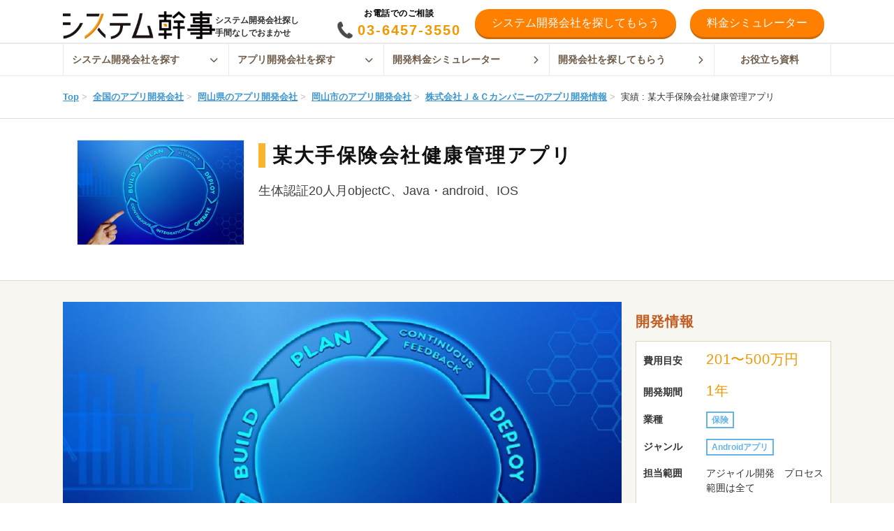

--- FILE ---
content_type: text/html; charset=UTF-8
request_url: https://system-kanji.com/works/36
body_size: 19890
content:
<!DOCTYPE html>
<html lang="ja">
    <head>
        <meta charset="utf-8"/>
        <title>某大手保険会社健康管理アプリ | システム・アプリ開発の実績 | システム幹事</title>
        <link rel="icon" type="image/png" href="/images/favicon.png">

                    <meta name="viewport" content="width=1140, maximum-scale=1.0, user-scalable=yes">
        
        <meta name="description" content="某大手保険会社健康管理アプリの事例です。このシステム・アプリは株式会社Ｊ＆Ｃカンパニーが開発しました。費用や開発期間の目安、業界ごとにシステム・アプリ会社の実績を比較し、そのまま依頼・相談することができます。">
                <meta name="robots" content="">
                <link rel="canonical" href="https://system-kanji.com/works/36">
    
    
    <meta property="og:title" content="某大手保険会社健康管理アプリ | システム・アプリ開発の実績 | システム幹事">
    <meta property="og:type" content="article">
    <meta property="og:url" content="https://system-kanji.com/works/36">
            <meta property="og:image" content="https://cdn.system-kanji.com/files/work/FFQhjPe6WovGfcMLPbDDDjpjaXCtXC5au28PhlBT.jpg">
        <meta property="og:site_name" content="システム幹事">
            <meta property="og:description" content="某大手保険会社健康管理アプリの事例です。このシステム・アプリは株式会社Ｊ＆Ｃカンパニーが開発しました。費用や開発期間の目安、業界ごとにシステム・アプリ会社の実績を比較し、そのまま依頼・相談することができます。">
    
    
    <meta name="twitter:card" content="summary_large_image">
    <meta name="twitter:title" content="某大手保険会社健康管理アプリ | システム・アプリ開発の実績 | システム幹事">
            <meta name="twitter:description" content="某大手保険会社健康管理アプリの事例です。このシステム・アプリは株式会社Ｊ＆Ｃカンパニーが開発しました。費用や開発期間の目安、業界ごとにシステム・アプリ会社の実績を比較し、そのまま依頼・相談することができます。">
                <meta property="twitter:image" content="https://cdn.system-kanji.com/files/work/FFQhjPe6WovGfcMLPbDDDjpjaXCtXC5au28PhlBT.jpg">
    

        
        <link rel="stylesheet" href="https://system-kanji.com/dist/css/service.css">

        
                <!-- Google Tag Manager -->
<script>(function(w,d,s,l,i){w[l]=w[l]||[];w[l].push({'gtm.start':
new Date().getTime(),event:'gtm.js'});var f=d.getElementsByTagName(s)[0],
j=d.createElement(s),dl=l!='dataLayer'?'&l='+l:'';j.async=true;j.src=
'https://www.googletagmanager.com/gtm.js?id='+i+dl;f.parentNode.insertBefore(j,f);
})(window,document,'script','dataLayer','GTM-K7TB5TF');</script>
<!-- End Google Tag Manager -->
        <script async src="https://securepubads.g.doubleclick.net/tag/js/gpt.js"></script>
<script>
  window.googletag = window.googletag || {cmd: []};
  googletag.cmd.push(function() {
    googletag.defineSlot('/22300353286/systemkanji_pc_externallink-forcedcta_1', [1, 1], 'div-gpt-ad-1654516594451-0').addService(googletag.pubads());
    googletag.defineSlot('/22300353286/systemkanji_pc_forcedcta_1', [1, 1], 'div-gpt-ad-1654516796940-0').addService(googletag.pubads());
    googletag.defineSlot('/22300353286/systemkanji_pc_maincolumn_1_1', [1, 1], 'div-gpt-ad-1654516839889-0').addService(googletag.pubads());
    googletag.defineSlot('/22300353286/systemkanji_pc_maincolumn_1_2', [1, 1], 'div-gpt-ad-1654516864883-0').addService(googletag.pubads());
    googletag.defineSlot('/22300353286/systemkanji_pc_maincolumn_1_3', [1, 1], 'div-gpt-ad-1654516893531-0').addService(googletag.pubads());
    googletag.defineSlot('/22300353286/systemkanji_pc_maincolumn_2_1_A', [336, 280], 'div-gpt-ad-1654516914500-0').addService(googletag.pubads());
    googletag.defineSlot('/22300353286/systemkanji_pc_maincolumn_2_1_B', [336, 280], 'div-gpt-ad-1654516935115-0').addService(googletag.pubads());
    googletag.defineSlot('/22300353286/systemkanji_pc_maincolumn_2_2_A', [336, 280], 'div-gpt-ad-1654516956447-0').addService(googletag.pubads());
    googletag.defineSlot('/22300353286/systemkanji_pc_maincolumn_2_2_B', [336, 280], 'div-gpt-ad-1654516979401-0').addService(googletag.pubads());
    googletag.defineSlot('/22300353286/systemkanji_pc_maincolumn_2_3_A', [336, 280], 'div-gpt-ad-1654517002100-0').addService(googletag.pubads());
    googletag.defineSlot('/22300353286/systemkanji_pc_maincolumn_2_3_B', [336, 280], 'div-gpt-ad-1654517017586-0').addService(googletag.pubads());
    googletag.defineSlot('/22300353286/systemkanji_pc_rightcolumn_bottom_1', [300, 250], 'div-gpt-ad-1654517039104-0').addService(googletag.pubads());

    // サイドバナー用GAM
    googletag.defineSlot('/22300353286/systemkanji_pc_posts_sidebar_top', [1, 1], 'div-gpt-ad-1736913048345-0').addService(googletag.pubads().setTargeting('page_path', location.pathname));
    googletag.defineSlot('/22300353286/systemkanji_pc_posts_sidebar_middle', [1, 1], 'div-gpt-ad-1736913071880-0').addService(googletag.pubads().setTargeting('page_path', location.pathname));
    googletag.defineSlot('/22300353286/systemkanji_pc_posts_sidebar_bottom', [1, 1], 'div-gpt-ad-1736913097514-0').addService(googletag.pubads().setTargeting('page_path', location.pathname));

    // ベンダーアカウント画面用GAM
    googletag.defineSlot('/22300353286/systemkanji_supplier', [1, 1], 'div-gpt-ad-1741943426429-0').addService(googletag.pubads());

    googletag.pubads().enableSingleRequest();
    googletag.enableServices();
  });
</script>
                <!-- Start VWO Async SmartCode -->
<link rel="preconnect" href="https://dev.visualwebsiteoptimizer.com" />
<script type='text/javascript' id='vwoCode'>
window._vwo_code || (function() {
var account_id=877633,
version=2.1,
settings_tolerance=2000,
hide_element='body',
hide_element_style = 'opacity:0 !important;filter:alpha(opacity=0) !important;background:none !important',
/* DO NOT EDIT BELOW THIS LINE */
f=false,w=window,d=document,v=d.querySelector('#vwoCode'),cK='_vwo_'+account_id+'_settings',cc={};try{var c=JSON.parse(localStorage.getItem('_vwo_'+account_id+'_config'));cc=c&&typeof c==='object'?c:{}}catch(e){}var stT=cc.stT==='session'?w.sessionStorage:w.localStorage;code={use_existing_jquery:function(){return typeof use_existing_jquery!=='undefined'?use_existing_jquery:undefined},library_tolerance:function(){return typeof library_tolerance!=='undefined'?library_tolerance:undefined},settings_tolerance:function(){return cc.sT||settings_tolerance},hide_element_style:function(){return'{'+(cc.hES||hide_element_style)+'}'},hide_element:function(){if(performance.getEntriesByName('first-contentful-paint')[0]){return''}return typeof cc.hE==='string'?cc.hE:hide_element},getVersion:function(){return version},finish:function(e){if(!f){f=true;var t=d.getElementById('_vis_opt_path_hides');if(t)t.parentNode.removeChild(t);if(e)(new Image).src='https://dev.visualwebsiteoptimizer.com/ee.gif?a='+account_id+e}},finished:function(){return f},addScript:function(e){var t=d.createElement('script');t.type='text/javascript';if(e.src){t.src=e.src}else{t.text=e.text}d.getElementsByTagName('head')[0].appendChild(t)},load:function(e,t){var i=this.getSettings(),n=d.createElement('script'),r=this;t=t||{};if(i){n.textContent=i;d.getElementsByTagName('head')[0].appendChild(n);if(!w.VWO||VWO.caE){stT.removeItem(cK);r.load(e)}}else{var o=new XMLHttpRequest;o.open('GET',e,true);o.withCredentials=!t.dSC;o.responseType=t.responseType||'text';o.onload=function(){if(t.onloadCb){return t.onloadCb(o,e)}if(o.status===200){_vwo_code.addScript({text:o.responseText})}else{_vwo_code.finish('&e=loading_failure:'+e)}};o.onerror=function(){if(t.onerrorCb){return t.onerrorCb(e)}_vwo_code.finish('&e=loading_failure:'+e)};o.send()}},getSettings:function(){try{var e=stT.getItem(cK);if(!e){return}e=JSON.parse(e);if(Date.now()>e.e){stT.removeItem(cK);return}return e.s}catch(e){return}},init:function(){if(d.URL.indexOf('__vwo_disable__')>-1)return;var e=this.settings_tolerance();w._vwo_settings_timer=setTimeout(function(){_vwo_code.finish();stT.removeItem(cK)},e);var t;if(this.hide_element()!=='body'){t=d.createElement('style');var i=this.hide_element(),n=i?i+this.hide_element_style():'',r=d.getElementsByTagName('head')[0];t.setAttribute('id','_vis_opt_path_hides');v&&t.setAttribute('nonce',v.nonce);t.setAttribute('type','text/css');if(t.styleSheet)t.styleSheet.cssText=n;else t.appendChild(d.createTextNode(n));r.appendChild(t)}else{t=d.getElementsByTagName('head')[0];var n=d.createElement('div');n.style.cssText='z-index: 2147483647 !important;position: fixed !important;left: 0 !important;top: 0 !important;width: 100% !important;height: 100% !important;background: white !important;';n.setAttribute('id','_vis_opt_path_hides');n.classList.add('_vis_hide_layer');t.parentNode.insertBefore(n,t.nextSibling)}var o='https://dev.visualwebsiteoptimizer.com/j.php?a='+account_id+'&u='+encodeURIComponent(d.URL)+'&vn='+version;if(w.location.search.indexOf('_vwo_xhr')!==-1){this.addScript({src:o})}else{this.load(o+'&x=true')}}};w._vwo_code=code;code.init();})();
</script>
<!-- End VWO Async SmartCode -->
        <script type='text/javascript'>
piAId = '1077922';
piCId = '';
piHostname = 'go.system-kanji.com';

(function() {
	function async_load(){
		var s = document.createElement('script'); s.type = 'text/javascript';
		s.src = ('https:' == document.location.protocol ? 'https://' : 'http://') + piHostname + '/pd.js';
		var c = document.getElementsByTagName('script')[0]; c.parentNode.insertBefore(s, c);
	}
	if(window.attachEvent) { window.attachEvent('onload', async_load); }
	else { window.addEventListener('load', async_load, false); }
})();
</script>

        <meta name="ahrefs-site-verification" content="9b193012cfef86c33c9bdebd89d9aaefa53ab4d5f7d6be681b0e90caef52347b">
        <meta name="facebook-domain-verification" content="bzql2xs97zv1bhkt4s5dq7shdujfp4" />
    </head>

    <body
                 class=""     >

        
                            

        <!-- Google Tag Manager (noscript) -->
<noscript><iframe src="https://www.googletagmanager.com/ns.html?id=GTM-K7TB5TF"
height="0" width="0" style="display:none;visibility:hidden"></iframe></noscript>
<!-- End Google Tag Manager (noscript) -->

                <header class="header js-sticky">
    <div class="l-constrained header-inner">
        <div class="header-site ">
                                            <span class="header-site-name">
                    システム開発会社探し<br>手間なしでおまかせ
                </span>
            
                            <a href="https://system-kanji.com" class="header-site-logo-container">
                    <img
                        class="header-site-logo"
                        src="/images/logo.png"
                        srcset="/images/logo.png 1x, /images/logo@2x.png 2x"
                        alt="システム幹事"
                    >
                </a>
                    </div>

                    <div class="header-info">
                <div class="header-tel">
                    <p class="header-tel-text">
                        お電話でのご相談
                    </p>
                    <a class="header-tel-number" href="tel:03-6457-3550">
                        03-6457-3550
                    </a>
                </div>
                <div class="header-mail">
                    <a class="btn btn-round btn-primary header-mail-btn" href="https://system-kanji.com/contact/form01/step01?cta=header_001">
                        システム開発会社を探してもらう
                    </a>
                </div>
                <div class="header-simulation">
                    <div id="header-simulation-cta"
                        data-type="header"
                        data-json="{&quot;lead_channel&quot;:&quot;ダイレクト&quot;,&quot;BrowsingHistory__c&quot;:[&quot;https:\/\/system-kanji.com&quot;],&quot;total&quot;:9,&quot;name&quot;:&quot;&quot;,&quot;meruado&quot;:&quot;&quot;,&quot;phone&quot;:&quot;&quot;,&quot;lead&quot;:[],&quot;cancel&quot;:false,&quot;current&quot;:0,&quot;next&quot;:1,&quot;prev&quot;:0,&quot;questionBranch&quot;:[],&quot;answers&quot;:[],&quot;questions&quot;:[{&quot;questionId&quot;:0,&quot;cases&quot;:[{&quot;questionText&quot;:&quot;システム・アプリの開発は初めてですか？&quot;,&quot;questionKey&quot;:&quot;&quot;,&quot;answerType&quot;:&quot;footerCta&quot;,&quot;answerOptions&quot;:[{&quot;text&quot;:&quot;はい&quot;,&quot;nextQuestionId&quot;:1,&quot;price&quot;:0,&quot;questionBranch&quot;:[]},{&quot;text&quot;:&quot;いいえ&quot;,&quot;nextQuestionId&quot;:1,&quot;price&quot;:0,&quot;questionBranch&quot;:[]}]}]}]}">
                    </div>
                </div>
            </div>

            <div class="display-sp">
                <div class="header-left-menu">
                    <button class="hamburger js-hamburger" aria-label="グローバルナビゲーションの開閉ボタン">
                        <i></i>
                    </button>
                </div>
                <div class="header-right-menu">
                    <a class="header-contact-btn" href="https://system-kanji.com/contact/form01/step01?cta=header_001">
                        <img
                            src="/images/icon/document.png"
                            srcset="/images/icon/document.png 1x, /images/icon/document@2x.png 2x"
                            alt="見積もり"
                        >
                        見積もり
                    </a>
                </div>
            </div>
            </div>
</header>

    <nav class="header-nav">
        <div class="header-nav-inner">
            <ul class="l-constrained header-menu">
                <li class="header-menu-item header-nav-item js-header-nav-item" data-menu="search-system">
                    <a href="https://system-kanji.com/search/system">
                        システム開発会社を探す
                        <i class="fas fa-chevron-down"></i>
                    </a>
                </li>

                <li class="header-menu-item header-nav-item js-header-nav-item" data-menu="search-app">
                    <a href="https://system-kanji.com/search/app">
                        アプリ開発会社を探す
                        <i class="fas fa-chevron-down"></i>
                    </a>
                </li>

                <li class="header-menu-item header-nav-item">
                    <a href="https://system-kanji.com/simulation?cta=g_navi">
                        開発料金シミュレーター
                        <i class="fas fa-chevron-right"></i>
                    </a>
                </li>

                <li class="header-menu-item header-nav-item">
                    <a href="https://system-kanji.com/contact?cta=g_navi">
                        開発会社を探してもらう
                        <i class="fas fa-chevron-right"></i>
                    </a>
                </li>

                <li class="header-menu-item header-nav-item">
                    <a href="https://system-kanji.com/documents?cta=g_navi" class="d-block">
                        お役立ち資料
                    </a>
                </li>


            </ul>

            <div class="header-nav-dropdown js-header-nav-dropdown">
                <div class="l-constrained">
                                            <div
                            class="js-header-nav-dropdown-content"
                            data-menu="search-system"
                        >
                            <div class="header-nav-dropdown-content">
                                
                                <div class="header-nav-dropdown-content-menus">
                                                                            <ul>
                                                                                            <li>
                                                                                                            <a href="https://system-kanji.com/search/system">地域から探す</a>
                                                    
                                                                                                            <ul>
                                                                                                                            <li>
                                                                    <a href="https://system-kanji.com/posts/major-companies" >
                                                                        <i class="fas fa-angle-right"></i>
                                                                        全国の大手開発会社
                                                                    </a>
                                                                </li>
                                                                                                                            <li>
                                                                    <a href="https://system-kanji.com/posts/tokyo" >
                                                                        <i class="fas fa-angle-right"></i>
                                                                        東京都
                                                                    </a>
                                                                </li>
                                                                                                                            <li>
                                                                    <a href="https://system-kanji.com/posts/osaka" >
                                                                        <i class="fas fa-angle-right"></i>
                                                                        大阪府
                                                                    </a>
                                                                </li>
                                                                                                                            <li>
                                                                    <a href="https://system-kanji.com/posts/aichi" >
                                                                        <i class="fas fa-angle-right"></i>
                                                                        愛知県・名古屋市
                                                                    </a>
                                                                </li>
                                                                                                                            <li>
                                                                    <a href="https://system-kanji.com/posts/hokkaido" >
                                                                        <i class="fas fa-angle-right"></i>
                                                                        北海道・札幌市
                                                                    </a>
                                                                </li>
                                                                                                                            <li>
                                                                    <a href="https://system-kanji.com/posts/kanagawa" >
                                                                        <i class="fas fa-angle-right"></i>
                                                                        神奈川県・横浜市
                                                                    </a>
                                                                </li>
                                                                                                                            <li>
                                                                    <a href="https://system-kanji.com/posts/kobe" >
                                                                        <i class="fas fa-angle-right"></i>
                                                                        兵庫県・神戸市
                                                                    </a>
                                                                </li>
                                                                                                                            <li>
                                                                    <a href="https://system-kanji.com/posts/okayama" >
                                                                        <i class="fas fa-angle-right"></i>
                                                                        岡山県
                                                                    </a>
                                                                </li>
                                                                                                                            <li>
                                                                    <a href="https://system-kanji.com/posts/hiroshima" >
                                                                        <i class="fas fa-angle-right"></i>
                                                                        広島県
                                                                    </a>
                                                                </li>
                                                                                                                            <li>
                                                                    <a href="https://system-kanji.com/posts/fukuoka-city-system-development" >
                                                                        <i class="fas fa-angle-right"></i>
                                                                        福岡県
                                                                    </a>
                                                                </li>
                                                                                                                            <li>
                                                                    <a href="https://system-kanji.com/posts/kumamoto" >
                                                                        <i class="fas fa-angle-right"></i>
                                                                        熊本県
                                                                    </a>
                                                                </li>
                                                                                                                            <li>
                                                                    <a href="https://system-kanji.com/posts/okinawa" >
                                                                        <i class="fas fa-angle-right"></i>
                                                                        沖縄県
                                                                    </a>
                                                                </li>
                                                                                                                    </ul>
                                                                                                    </li>
                                                                                    </ul>
                                                                            <ul>
                                                                                            <li>
                                                                                                            <a href="https://system-kanji.com/search/system">目的から探す</a>
                                                    
                                                                                                            <ul>
                                                                                                                            <li>
                                                                    <a href="https://system-kanji.com/award/2025" >
                                                                        <i class="fas fa-angle-right"></i>
                                                                        アワード受賞企業
                                                                    </a>
                                                                </li>
                                                                                                                            <li>
                                                                    <a href="https://system-kanji.com/posts/large-scale-development" >
                                                                        <i class="fas fa-angle-right"></i>
                                                                        大規模開発
                                                                    </a>
                                                                </li>
                                                                                                                            <li>
                                                                    <a href="https://system-kanji.com/posts/small-scale-development" >
                                                                        <i class="fas fa-angle-right"></i>
                                                                        小規模開発
                                                                    </a>
                                                                </li>
                                                                                                                            <li>
                                                                    <a href="https://system-kanji.com/posts/core-system" >
                                                                        <i class="fas fa-angle-right"></i>
                                                                        基幹システム
                                                                    </a>
                                                                </li>
                                                                                                                            <li>
                                                                    <a href="https://system-kanji.com/posts/business" >
                                                                        <i class="fas fa-angle-right"></i>
                                                                        業務システム
                                                                    </a>
                                                                </li>
                                                                                                                            <li>
                                                                    <a href="https://system-kanji.com/posts/web-system" >
                                                                        <i class="fas fa-angle-right"></i>
                                                                        Webシステム
                                                                    </a>
                                                                </li>
                                                                                                                            <li>
                                                                    <a href="https://system-kanji.com/posts/hannbaikannrisystem" >
                                                                        <i class="fas fa-angle-right"></i>
                                                                        販売管理システム
                                                                    </a>
                                                                </li>
                                                                                                                            <li>
                                                                    <a href="https://system-kanji.com/posts/reservation" >
                                                                        <i class="fas fa-angle-right"></i>
                                                                        予約システム
                                                                    </a>
                                                                </li>
                                                                                                                            <li>
                                                                    <a href="https://system-kanji.com/posts/inventory-control" >
                                                                        <i class="fas fa-angle-right"></i>
                                                                        在庫管理システム
                                                                    </a>
                                                                </li>
                                                                                                                            <li>
                                                                    <a href="https://system-kanji.com/posts/offshore" >
                                                                        <i class="fas fa-angle-right"></i>
                                                                        オフショア開発
                                                                    </a>
                                                                </li>
                                                                                                                            <li>
                                                                    <a href="https://system-kanji.com/posts/agile" >
                                                                        <i class="fas fa-angle-right"></i>
                                                                        アジャイル開発
                                                                    </a>
                                                                </li>
                                                                                                                            <li>
                                                                    <a href="https://system-kanji.com/posts/software-testing" >
                                                                        <i class="fas fa-angle-right"></i>
                                                                        ソフトウェアテスト
                                                                    </a>
                                                                </li>
                                                                                                                            <li>
                                                                    <a href="https://system-kanji.com/posts/kakuyasu" >
                                                                        <i class="fas fa-angle-right"></i>
                                                                        格安の開発
                                                                    </a>
                                                                </li>
                                                                                                                    </ul>
                                                                                                    </li>
                                                                                    </ul>
                                                                            <ul>
                                                                                            <li>
                                                                                                            <span  class="header-nav-empty-span" ></span>
                                                    
                                                                                                            <ul>
                                                                                                                            <li>
                                                                    <a href="https://system-kanji.com/posts/shopify-plus-partner" >
                                                                        <i class="fas fa-angle-right"></i>
                                                                        Shopify Plusパートナー
                                                                    </a>
                                                                </li>
                                                                                                                            <li>
                                                                    <a href="https://system-kanji.com/posts/network" >
                                                                        <i class="fas fa-angle-right"></i>
                                                                        ネットワーク構築
                                                                    </a>
                                                                </li>
                                                                                                                            <li>
                                                                    <a href="https://system-kanji.com/posts/hardware-entrusted-development" >
                                                                        <i class="fas fa-angle-right"></i>
                                                                        ハードウェア開発
                                                                    </a>
                                                                </li>
                                                                                                                            <li>
                                                                    <a href="https://system-kanji.com/posts/database" >
                                                                        <i class="fas fa-angle-right"></i>
                                                                        データベース構築
                                                                    </a>
                                                                </li>
                                                                                                                            <li>
                                                                    <a href="https://system-kanji.com/posts/iot" >
                                                                        <i class="fas fa-angle-right"></i>
                                                                        IoT開発
                                                                    </a>
                                                                </li>
                                                                                                                            <li>
                                                                    <a href="https://system-kanji.com/posts/access" >
                                                                        <i class="fas fa-angle-right"></i>
                                                                        Access開発
                                                                    </a>
                                                                </li>
                                                                                                                            <li>
                                                                    <a href="https://system-kanji.com/posts/filemaker" >
                                                                        <i class="fas fa-angle-right"></i>
                                                                        FileMaker開発
                                                                    </a>
                                                                </li>
                                                                                                                            <li>
                                                                    <a href="https://system-kanji.com/posts/vba" >
                                                                        <i class="fas fa-angle-right"></i>
                                                                        VBA開発
                                                                    </a>
                                                                </li>
                                                                                                                            <li>
                                                                    <a href="https://system-kanji.com/posts/manufacturing-industry" >
                                                                        <i class="fas fa-angle-right"></i>
                                                                        製造業向けシステム
                                                                    </a>
                                                                </li>
                                                                                                                            <li>
                                                                    <a href="https://system-kanji.com/posts/iryousystem" >
                                                                        <i class="fas fa-angle-right"></i>
                                                                        医療システム
                                                                    </a>
                                                                </li>
                                                                                                                            <li>
                                                                    <a href="https://system-kanji.com/posts/kinyu-system" >
                                                                        <i class="fas fa-angle-right"></i>
                                                                        金融システム
                                                                    </a>
                                                                </li>
                                                                                                                            <li>
                                                                    <a href="https://system-kanji.com/posts/aws" >
                                                                        <i class="fas fa-angle-right"></i>
                                                                        AWSシステム
                                                                    </a>
                                                                </li>
                                                                                                                    </ul>
                                                                                                    </li>
                                                                                    </ul>
                                                                            <ul>
                                                                                            <li>
                                                                                                            <a href="https://system-kanji.com/posts/price">開発・運用の費用相場</a>
                                                    
                                                                                                            <ul>
                                                                                                                            <li>
                                                                    <a href="https://system-kanji.com/posts/system-estimation" >
                                                                        <i class="fas fa-angle-right"></i>
                                                                        システム開発の見積もり
                                                                    </a>
                                                                </li>
                                                                                                                            <li>
                                                                    <a href="https://system-kanji.com/posts/inventory-control-price" >
                                                                        <i class="fas fa-angle-right"></i>
                                                                        在庫管理システム開発
                                                                    </a>
                                                                </li>
                                                                                                                            <li>
                                                                    <a href="https://system-kanji.com/posts/production-management-system-price" >
                                                                        <i class="fas fa-angle-right"></i>
                                                                        生産管理システム開発
                                                                    </a>
                                                                </li>
                                                                                                                            <li>
                                                                    <a href="https://system-kanji.com/posts/wms-cost" >
                                                                        <i class="fas fa-angle-right"></i>
                                                                        倉庫管理システム開発
                                                                    </a>
                                                                </li>
                                                                                                                            <li>
                                                                    <a href="https://system-kanji.com/posts/system-development-maintenance-cost-quote" >
                                                                        <i class="fas fa-angle-right"></i>
                                                                        システムの保守運用
                                                                    </a>
                                                                </li>
                                                                                                                            <li>
                                                                    <a href="https://system-kanji.com/posts/reservation-system-price" >
                                                                        <i class="fas fa-angle-right"></i>
                                                                        予約システム開発
                                                                    </a>
                                                                </li>
                                                                                                                            <li>
                                                                    <a href="https://system-kanji.com/posts/cms-price" >
                                                                        <i class="fas fa-angle-right"></i>
                                                                        CMSサイト構築
                                                                    </a>
                                                                </li>
                                                                                                                            <li>
                                                                    <a href="https://system-kanji.com/posts/network-construction-cost" >
                                                                        <i class="fas fa-angle-right"></i>
                                                                        ネットワーク構築
                                                                    </a>
                                                                </li>
                                                                                                                            <li>
                                                                    <a href="https://system-kanji.com/posts/scratch-development-cost" >
                                                                        <i class="fas fa-angle-right"></i>
                                                                        スクラッチ開発
                                                                    </a>
                                                                </li>
                                                                                                                    </ul>
                                                                                                    </li>
                                                                                    </ul>
                                                                    </div>
                            </div>
                        </div>
                                            <div
                            class="js-header-nav-dropdown-content"
                            data-menu="search-app"
                        >
                            <div class="header-nav-dropdown-content">
                                
                                <div class="header-nav-dropdown-content-menus">
                                                                            <ul>
                                                                                            <li>
                                                                                                            <a href="https://system-kanji.com/search/app">地域から探す</a>
                                                    
                                                                                                            <ul>
                                                                                                                            <li>
                                                                    <a href="https://system-kanji.com/posts/app-major-companies" >
                                                                        <i class="fas fa-angle-right"></i>
                                                                        全国の大手開発会社
                                                                    </a>
                                                                </li>
                                                                                                                            <li>
                                                                    <a href="https://system-kanji.com/posts/tokyo-app" >
                                                                        <i class="fas fa-angle-right"></i>
                                                                        東京都
                                                                    </a>
                                                                </li>
                                                                                                                            <li>
                                                                    <a href="https://system-kanji.com/posts/osaka-app" >
                                                                        <i class="fas fa-angle-right"></i>
                                                                        大阪府
                                                                    </a>
                                                                </li>
                                                                                                                            <li>
                                                                    <a href="https://system-kanji.com/posts/nagoya" >
                                                                        <i class="fas fa-angle-right"></i>
                                                                        愛知県・名古屋市
                                                                    </a>
                                                                </li>
                                                                                                                            <li>
                                                                    <a href="https://system-kanji.com/posts/hokkaido-app" >
                                                                        <i class="fas fa-angle-right"></i>
                                                                        北海道・札幌市
                                                                    </a>
                                                                </li>
                                                                                                                            <li>
                                                                    <a href="https://system-kanji.com/posts/miyagi" >
                                                                        <i class="fas fa-angle-right"></i>
                                                                        宮城県・仙台市
                                                                    </a>
                                                                </li>
                                                                                                                            <li>
                                                                    <a href="https://system-kanji.com/posts/kanagawa-app" >
                                                                        <i class="fas fa-angle-right"></i>
                                                                        神奈川県・横浜市
                                                                    </a>
                                                                </li>
                                                                                                                            <li>
                                                                    <a href="https://system-kanji.com/posts/koube-city-app-development" >
                                                                        <i class="fas fa-angle-right"></i>
                                                                        兵庫県・神戸市
                                                                    </a>
                                                                </li>
                                                                                                                            <li>
                                                                    <a href="https://system-kanji.com/posts/okayama-app" >
                                                                        <i class="fas fa-angle-right"></i>
                                                                        岡山県
                                                                    </a>
                                                                </li>
                                                                                                                            <li>
                                                                    <a href="https://system-kanji.com/posts/hiroshima-app" >
                                                                        <i class="fas fa-angle-right"></i>
                                                                        広島県
                                                                    </a>
                                                                </li>
                                                                                                                            <li>
                                                                    <a href="https://system-kanji.com/posts/fukuoka-app" >
                                                                        <i class="fas fa-angle-right"></i>
                                                                        福岡県
                                                                    </a>
                                                                </li>
                                                                                                                            <li>
                                                                    <a href="https://system-kanji.com/posts/kumamoto-app" >
                                                                        <i class="fas fa-angle-right"></i>
                                                                        熊本県
                                                                    </a>
                                                                </li>
                                                                                                                    </ul>
                                                                                                    </li>
                                                                                    </ul>
                                                                            <ul>
                                                                                            <li>
                                                                                                            <a href="https://system-kanji.com/search/app">目的から探す</a>
                                                    
                                                                                                            <ul>
                                                                                                                            <li>
                                                                    <a href="https://system-kanji.com/award/2025" >
                                                                        <i class="fas fa-angle-right"></i>
                                                                        アワード受賞企業
                                                                    </a>
                                                                </li>
                                                                                                                            <li>
                                                                    <a href="https://system-kanji.com/posts/web-application-development-company" >
                                                                        <i class="fas fa-angle-right"></i>
                                                                        Webアプリ
                                                                    </a>
                                                                </li>
                                                                                                                            <li>
                                                                    <a href="https://system-kanji.com/posts/smartphone-app-development-company" >
                                                                        <i class="fas fa-angle-right"></i>
                                                                        スマホアプリ
                                                                    </a>
                                                                </li>
                                                                                                                            <li>
                                                                    <a href="https://system-kanji.com/posts/iOS-iPhone-app" >
                                                                        <i class="fas fa-angle-right"></i>
                                                                        iOSアプリ
                                                                    </a>
                                                                </li>
                                                                                                                            <li>
                                                                    <a href="https://system-kanji.com/posts/android-app" >
                                                                        <i class="fas fa-angle-right"></i>
                                                                        Androidアプリ
                                                                    </a>
                                                                </li>
                                                                                                                            <li>
                                                                    <a href="https://system-kanji.com/posts/windows" >
                                                                        <i class="fas fa-angle-right"></i>
                                                                        Windowsアプリ
                                                                    </a>
                                                                </li>
                                                                                                                            <li>
                                                                    <a href="https://system-kanji.com/posts/event-app" >
                                                                        <i class="fas fa-angle-right"></i>
                                                                        イベントアプリ
                                                                    </a>
                                                                </li>
                                                                                                                            <li>
                                                                    <a href="https://system-kanji.com/posts/matching-app" >
                                                                        <i class="fas fa-angle-right"></i>
                                                                        マッチングアプリ
                                                                    </a>
                                                                </li>
                                                                                                                            <li>
                                                                    <a href="https://system-kanji.com/posts/entertainment-music-app" >
                                                                        <i class="fas fa-angle-right"></i>
                                                                        エンタメ・音楽アプリ
                                                                    </a>
                                                                </li>
                                                                                                                            <li>
                                                                    <a href="https://system-kanji.com/posts/education-learning-app" >
                                                                        <i class="fas fa-angle-right"></i>
                                                                        教育・学習アプリ
                                                                    </a>
                                                                </li>
                                                                                                                            <li>
                                                                    <a href="https://system-kanji.com/posts/comics" >
                                                                        <i class="fas fa-angle-right"></i>
                                                                        マンガアプリ
                                                                    </a>
                                                                </li>
                                                                                                                            <li>
                                                                    <a href="https://system-kanji.com/posts/game-app" >
                                                                        <i class="fas fa-angle-right"></i>
                                                                        ゲームアプリ
                                                                    </a>
                                                                </li>
                                                                                                                            <li>
                                                                    <a href="https://system-kanji.com/posts/offshore-app" >
                                                                        <i class="fas fa-angle-right"></i>
                                                                        オフショア開発
                                                                    </a>
                                                                </li>
                                                                                                                    </ul>
                                                                                                    </li>
                                                                                    </ul>
                                                                            <ul>
                                                                                            <li>
                                                                                                            <span  class="header-nav-empty-span" ></span>
                                                    
                                                                                                            <ul>
                                                                                                                            <li>
                                                                    <a href="https://system-kanji.com/posts/ec-app-company" >
                                                                        <i class="fas fa-angle-right"></i>
                                                                        ECアプリ
                                                                    </a>
                                                                </li>
                                                                                                                            <li>
                                                                    <a href="https://system-kanji.com/posts/shopping-app" >
                                                                        <i class="fas fa-angle-right"></i>
                                                                        ショッピングアプリ
                                                                    </a>
                                                                </li>
                                                                                                                            <li>
                                                                    <a href="https://system-kanji.com/posts/restaurant-appdevelopment" >
                                                                        <i class="fas fa-angle-right"></i>
                                                                        飲食店向けアプリ
                                                                    </a>
                                                                </li>
                                                                                                                            <li>
                                                                    <a href="https://system-kanji.com/posts/image-editing" >
                                                                        <i class="fas fa-angle-right"></i>
                                                                        画像編集アプリ
                                                                    </a>
                                                                </li>
                                                                                                                            <li>
                                                                    <a href="https://system-kanji.com/posts/map-location-app" >
                                                                        <i class="fas fa-angle-right"></i>
                                                                        地図・位置情報アプリ
                                                                    </a>
                                                                </li>
                                                                                                                            <li>
                                                                    <a href="https://system-kanji.com/posts/ar-app" >
                                                                        <i class="fas fa-angle-right"></i>
                                                                        ARアプリ
                                                                    </a>
                                                                </li>
                                                                                                                            <li>
                                                                    <a href="https://system-kanji.com/posts/healthcare-medical-app" >
                                                                        <i class="fas fa-angle-right"></i>
                                                                        ヘルスケアアプリ
                                                                    </a>
                                                                </li>
                                                                                                                            <li>
                                                                    <a href="https://system-kanji.com/posts/iot-app" >
                                                                        <i class="fas fa-angle-right"></i>
                                                                        IoTアプリ
                                                                    </a>
                                                                </li>
                                                                                                                            <li>
                                                                    <a href="https://system-kanji.com/posts/electronic-catalog" >
                                                                        <i class="fas fa-angle-right"></i>
                                                                        電子カタログアプリ
                                                                    </a>
                                                                </li>
                                                                                                                            <li>
                                                                    <a href="https://system-kanji.com/posts/camera-app" >
                                                                        <i class="fas fa-angle-right"></i>
                                                                        カメラアプリ
                                                                    </a>
                                                                </li>
                                                                                                                            <li>
                                                                    <a href="https://system-kanji.com/posts/e-book" >
                                                                        <i class="fas fa-angle-right"></i>
                                                                        電子書籍アプリ
                                                                    </a>
                                                                </li>
                                                                                                                            <li>
                                                                    <a href="https://system-kanji.com/posts/membership-points-app" >
                                                                        <i class="fas fa-angle-right"></i>
                                                                        会員・ポイントアプリ
                                                                    </a>
                                                                </li>
                                                                                                                    </ul>
                                                                                                    </li>
                                                                                    </ul>
                                                                            <ul>
                                                                                            <li>
                                                                                                            <a href="https://system-kanji.com/posts/app-price">開発・運用の費用相場</a>
                                                    
                                                                                                            <ul>
                                                                                                                            <li>
                                                                    <a href="https://system-kanji.com/posts/smartphone-app-development-cost" >
                                                                        <i class="fas fa-angle-right"></i>
                                                                        スマホアプリ
                                                                    </a>
                                                                </li>
                                                                                                                            <li>
                                                                    <a href="https://system-kanji.com/posts/ios-iphone-app-development-cost" >
                                                                        <i class="fas fa-angle-right"></i>
                                                                        iOSアプリ
                                                                    </a>
                                                                </li>
                                                                                                                            <li>
                                                                    <a href="https://system-kanji.com/posts/android-app-development-cost" >
                                                                        <i class="fas fa-angle-right"></i>
                                                                        Androidアプリ
                                                                    </a>
                                                                </li>
                                                                                                                            <li>
                                                                    <a href="https://system-kanji.com/posts/matching-application-development-cost" >
                                                                        <i class="fas fa-angle-right"></i>
                                                                        マッチングアプリ開発
                                                                    </a>
                                                                </li>
                                                                                                                            <li>
                                                                    <a href="https://system-kanji.com/posts/game-app-development-cost" >
                                                                        <i class="fas fa-angle-right"></i>
                                                                        ゲームアプリ
                                                                    </a>
                                                                </li>
                                                                                                                            <li>
                                                                    <a href="https://system-kanji.com/posts/locationinformationapp-developmentcost" >
                                                                        <i class="fas fa-angle-right"></i>
                                                                        位置情報アプリ
                                                                    </a>
                                                                </li>
                                                                                                                            <li>
                                                                    <a href="https://system-kanji.com/posts/live-streaming-app-creation-cost" >
                                                                        <i class="fas fa-angle-right"></i>
                                                                        ライブ配信アプリ
                                                                    </a>
                                                                </li>
                                                                                                                            <li>
                                                                    <a href="https://system-kanji.com/posts/web-application-development-cost" >
                                                                        <i class="fas fa-angle-right"></i>
                                                                        Webアプリ
                                                                    </a>
                                                                </li>
                                                                                                                            <li>
                                                                    <a href="https://system-kanji.com/posts/educational-app-development" >
                                                                        <i class="fas fa-angle-right"></i>
                                                                        教育・学習アプリ
                                                                    </a>
                                                                </li>
                                                                                                                            <li>
                                                                    <a href="https://system-kanji.com/posts/mangaapp-developmentcost" >
                                                                        <i class="fas fa-angle-right"></i>
                                                                        マンガアプリ
                                                                    </a>
                                                                </li>
                                                                                                                    </ul>
                                                                                                    </li>
                                                                                    </ul>
                                                                    </div>
                            </div>
                        </div>
                                            <div
                            class="js-header-nav-dropdown-content"
                            data-menu="guide"
                        >
                            <div class="header-nav-dropdown-content">
                                                                    <div class="header-nav-dropdown-content-label">
                                        <a href="https://system-kanji.com/posts">
                                            システム・アプリ開発ガイドTOP
                                        </a>
                                    </div>
                                
                                <div class="header-nav-dropdown-content-menus">
                                                                            <ul>
                                                                                            <li>
                                                                                                            <a href="https://system-kanji.com/posts/category/system-development">システム開発に関する情報</a>
                                                    
                                                                                                            <ul>
                                                                                                                            <li>
                                                                    <a href="https://system-kanji.com/posts/price"  class="header-nav-content-small" >
                                                                        <i class="fas fa-angle-right"></i>
                                                                        システム開発の費用・相場
                                                                    </a>
                                                                </li>
                                                                                                                            <li>
                                                                    <a href="https://system-kanji.com/posts/system-subsidy"  class="header-nav-content-small" >
                                                                        <i class="fas fa-angle-right"></i>
                                                                        システム開発の補助金
                                                                    </a>
                                                                </li>
                                                                                                                            <li>
                                                                    <a href="https://system-kanji.com/posts/system-flow"  class="header-nav-content-small" >
                                                                        <i class="fas fa-angle-right"></i>
                                                                        システム開発の流れ  
                                                                    </a>
                                                                </li>
                                                                                                                            <li>
                                                                    <a href="https://system-kanji.com/posts/how-to-choose-company"  class="header-nav-content-small" >
                                                                        <i class="fas fa-angle-right"></i>
                                                                        システム開発会社の選び方
                                                                    </a>
                                                                </li>
                                                                                                                            <li>
                                                                    <a href="https://system-kanji.com/posts/system-estimation"  class="header-nav-content-small" >
                                                                        <i class="fas fa-angle-right"></i>
                                                                        システム開発の見積書
                                                                    </a>
                                                                </li>
                                                                                                                            <li>
                                                                    <a href="https://system-kanji.com/posts/system-deliverable"  class="header-nav-content-small" >
                                                                        <i class="fas fa-angle-right"></i>
                                                                        システム開発の成果物
                                                                    </a>
                                                                </li>
                                                                                                                            <li>
                                                                    <a href="https://system-kanji.com/posts/system-failure"  class="header-nav-content-small" >
                                                                        <i class="fas fa-angle-right"></i>
                                                                        システム開発の失敗事例
                                                                    </a>
                                                                </li>
                                                                                                                    </ul>
                                                                                                    </li>
                                                                                            <li>
                                                                                                            <a href="https://system-kanji.com/posts/price">システム開発の相場・費用</a>
                                                    
                                                                                                            <ul>
                                                                                                                            <li>
                                                                    <a href="https://system-kanji.com/posts/system-development-maintenance-cost-quote"  class="header-nav-content-small" >
                                                                        <i class="fas fa-angle-right"></i>
                                                                        システム保守費用の相場・費用
                                                                    </a>
                                                                </li>
                                                                                                                            <li>
                                                                    <a href="https://system-kanji.com/posts/reservation-system-price"  class="header-nav-content-small" >
                                                                        <i class="fas fa-angle-right"></i>
                                                                        予約システムの料金・相場
                                                                    </a>
                                                                </li>
                                                                                                                            <li>
                                                                    <a href="https://system-kanji.com/posts/sales-management-system-cost"  class="header-nav-content-small" >
                                                                        <i class="fas fa-angle-right"></i>
                                                                        販売管理システムの相場・費用
                                                                    </a>
                                                                </li>
                                                                                                                            <li>
                                                                    <a href="https://system-kanji.com/posts/inventory-control-system-cost"  class="header-nav-content-small" >
                                                                        <i class="fas fa-angle-right"></i>
                                                                        在庫管理システムの相場・費用
                                                                    </a>
                                                                </li>
                                                                                                                            <li>
                                                                    <a href="https://system-kanji.com/posts/customer-management-system-cost"  class="header-nav-content-small" >
                                                                        <i class="fas fa-angle-right"></i>
                                                                        顧客管理システムの相場・費用
                                                                    </a>
                                                                </li>
                                                                                                                            <li>
                                                                    <a href="https://system-kanji.com/posts/server-cost"  class="header-nav-content-small" >
                                                                        <i class="fas fa-angle-right"></i>
                                                                        サーバー構築の費用相場
                                                                    </a>
                                                                </li>
                                                                                                                    </ul>
                                                                                                    </li>
                                                                                    </ul>
                                                                            <ul>
                                                                                            <li>
                                                                                                            <a href="https://system-kanji.com/posts/major-companies">大手システム開発会社</a>
                                                    
                                                                                                    </li>
                                                                                            <li>
                                                                                                            <a href="https://system-kanji.com/posts/category/area-system-company">地域別おすすめシステム開発会社</a>
                                                    
                                                                                                            <ul>
                                                                                                                            <li>
                                                                    <a href="https://system-kanji.com/posts/tokyo"  class="header-nav-content-small" >
                                                                        <i class="fas fa-angle-right"></i>
                                                                        東京都のシステム開発会社
                                                                    </a>
                                                                </li>
                                                                                                                            <li>
                                                                    <a href="https://system-kanji.com/posts/osaka"  class="header-nav-content-small" >
                                                                        <i class="fas fa-angle-right"></i>
                                                                        大阪府のシステム開発会社
                                                                    </a>
                                                                </li>
                                                                                                                            <li>
                                                                    <a href="https://system-kanji.com/posts/aichi"  class="header-nav-content-small" >
                                                                        <i class="fas fa-angle-right"></i>
                                                                        愛知県のシステム開発会社
                                                                    </a>
                                                                </li>
                                                                                                                            <li>
                                                                    <a href="https://system-kanji.com/posts/fukuoka"  class="header-nav-content-small" >
                                                                        <i class="fas fa-angle-right"></i>
                                                                        福岡県のシステム開発会社
                                                                    </a>
                                                                </li>
                                                                                                                    </ul>
                                                                                                    </li>
                                                                                            <li>
                                                                                                            <a href="https://system-kanji.com/posts/category/industry-system-company">業界別おすすめシステム開発会社</a>
                                                    
                                                                                                            <ul>
                                                                                                                            <li>
                                                                    <a href="https://system-kanji.com/posts/logistics-distribution"  class="header-nav-content-small" >
                                                                        <i class="fas fa-angle-right"></i>
                                                                        物流のシステム開発会社
                                                                    </a>
                                                                </li>
                                                                                                                            <li>
                                                                    <a href="https://system-kanji.com/posts/manufacturing-industry"  class="header-nav-content-small" >
                                                                        <i class="fas fa-angle-right"></i>
                                                                        製造のシステム開発会社
                                                                    </a>
                                                                </li>
                                                                                                                            <li>
                                                                    <a href="https://system-kanji.com/posts/construction"  class="header-nav-content-small" >
                                                                        <i class="fas fa-angle-right"></i>
                                                                        建設のシステム開発会社
                                                                    </a>
                                                                </li>
                                                                                                                            <li>
                                                                    <a href="https://system-kanji.com/posts/iryousystem"  class="header-nav-content-small" >
                                                                        <i class="fas fa-angle-right"></i>
                                                                        医療のシステム開発会社
                                                                    </a>
                                                                </li>
                                                                                                                    </ul>
                                                                                                    </li>
                                                                                            <li>
                                                                                                            <a href="https://system-kanji.com/posts/category/purpose-system-company">目的別おすすめシステム開発会社</a>
                                                    
                                                                                                            <ul>
                                                                                                                            <li>
                                                                    <a href="https://system-kanji.com/award/2025"  class="header-nav-content-small" >
                                                                        <i class="fas fa-angle-right"></i>
                                                                        アワード受賞企業
                                                                    </a>
                                                                </li>
                                                                                                                            <li>
                                                                    <a href="https://system-kanji.com/posts/core-system"  class="header-nav-content-small" >
                                                                        <i class="fas fa-angle-right"></i>
                                                                        基幹システムに強い開発会社
                                                                    </a>
                                                                </li>
                                                                                                                            <li>
                                                                    <a href="https://system-kanji.com/posts/web-system"  class="header-nav-content-small" >
                                                                        <i class="fas fa-angle-right"></i>
                                                                        Webシステムに強い開発会社
                                                                    </a>
                                                                </li>
                                                                                                                            <li>
                                                                    <a href="https://system-kanji.com/posts/customer-management"  class="header-nav-content-small" >
                                                                        <i class="fas fa-angle-right"></i>
                                                                        顧客管理システムに強い開発会社
                                                                    </a>
                                                                </li>
                                                                                                                            <li>
                                                                    <a href="https://system-kanji.com/posts/aws"  class="header-nav-content-small" >
                                                                        <i class="fas fa-angle-right"></i>
                                                                        AWSに強い開発会社
                                                                    </a>
                                                                </li>
                                                                                                                    </ul>
                                                                                                    </li>
                                                                                    </ul>
                                                                            <ul>
                                                                                            <li>
                                                                                                            <span >その他のシステム開発会社</span>
                                                    
                                                                                                            <ul>
                                                                                                                            <li>
                                                                    <a href="https://system-kanji.com/posts/reservation"  class="header-nav-content-small" >
                                                                        <i class="fas fa-angle-right"></i>
                                                                        予約システムに強い開発会社
                                                                    </a>
                                                                </li>
                                                                                                                            <li>
                                                                    <a href="https://system-kanji.com/posts/azure"  class="header-nav-content-small" >
                                                                        <i class="fas fa-angle-right"></i>
                                                                        Azureに強い開発会社
                                                                    </a>
                                                                </li>
                                                                                                                            <li>
                                                                    <a href="https://system-kanji.com/posts/possystem"  class="header-nav-content-small" >
                                                                        <i class="fas fa-angle-right"></i>
                                                                        POSに強い開発会社
                                                                    </a>
                                                                </li>
                                                                                                                            <li>
                                                                    <a href="https://system-kanji.com/posts/ai-jinkochino"  class="header-nav-content-small" >
                                                                        <i class="fas fa-angle-right"></i>
                                                                        AIに強い開発会社
                                                                    </a>
                                                                </li>
                                                                                                                            <li>
                                                                    <a href="https://system-kanji.com/posts/payment-system"  class="header-nav-content-small" >
                                                                        <i class="fas fa-angle-right"></i>
                                                                        決裁に強い開発会社
                                                                    </a>
                                                                </li>
                                                                                                                            <li>
                                                                    <a href="https://system-kanji.com/posts/ec-site"  class="header-nav-content-small" >
                                                                        <i class="fas fa-angle-right"></i>
                                                                        ECに強い開発会社
                                                                    </a>
                                                                </li>
                                                                                                                            <li>
                                                                    <a href="https://system-kanji.com/posts/fudosan"  class="header-nav-content-small" >
                                                                        <i class="fas fa-angle-right"></i>
                                                                        不動産に強い開発会社
                                                                    </a>
                                                                </li>
                                                                                                                            <li>
                                                                    <a href="https://system-kanji.com/search/system/dental-clinic"  class="header-nav-content-small" >
                                                                        <i class="fas fa-angle-right"></i>
                                                                        歯科に強い開発会社
                                                                    </a>
                                                                </li>
                                                                                                                    </ul>
                                                                                                    </li>
                                                                                            <li>
                                                                                                            <a href="https://system-kanji.com/posts/app-price">アプリ開発の相場・費用</a>
                                                    
                                                                                                            <ul>
                                                                                                                            <li>
                                                                    <a href="https://system-kanji.com/posts/matching-application-development-cost"  class="header-nav-content-small" >
                                                                        <i class="fas fa-angle-right"></i>
                                                                        マッチングアプリの相場・費用
                                                                    </a>
                                                                </li>
                                                                                                                            <li>
                                                                    <a href="https://system-kanji.com/posts/ios-iphone-app-development-cost"  class="header-nav-content-small" >
                                                                        <i class="fas fa-angle-right"></i>
                                                                        iOSアプリの相場・費用
                                                                    </a>
                                                                </li>
                                                                                                                            <li>
                                                                    <a href="https://system-kanji.com/posts/line-mini-app"  class="header-nav-content-small" >
                                                                        <i class="fas fa-angle-right"></i>
                                                                        LINEミニアプリの相場・費用
                                                                    </a>
                                                                </li>
                                                                                                                            <li>
                                                                    <a href="https://system-kanji.com/posts/web-application-development-cost"  class="header-nav-content-small" >
                                                                        <i class="fas fa-angle-right"></i>
                                                                        Webアプリの相場・費用
                                                                    </a>
                                                                </li>
                                                                                                                    </ul>
                                                                                                    </li>
                                                                                    </ul>
                                                                            <ul>
                                                                                            <li>
                                                                                                            <a href="https://system-kanji.com/posts/category/app">アプリに関する記事</a>
                                                    
                                                                                                            <ul>
                                                                                                                            <li>
                                                                    <a href="https://system-kanji.com/posts/app-price"  class="header-nav-content-small" >
                                                                        <i class="fas fa-angle-right"></i>
                                                                        アプリ開発の相場・費用
                                                                    </a>
                                                                </li>
                                                                                                                            <li>
                                                                    <a href="https://system-kanji.com/posts/system-subsidy"  class="header-nav-content-small" >
                                                                        <i class="fas fa-angle-right"></i>
                                                                        アプリ開発の補助金
                                                                    </a>
                                                                </li>
                                                                                                                            <li>
                                                                    <a href="https://system-kanji.com/posts/app-development-flow"  class="header-nav-content-small" >
                                                                        <i class="fas fa-angle-right"></i>
                                                                        アプリ開発の流れ
                                                                    </a>
                                                                </li>
                                                                                                                    </ul>
                                                                                                    </li>
                                                                                            <li>
                                                                                                            <a href="https://system-kanji.com/posts/app-major-companies">大手のアプリ開発会社</a>
                                                    
                                                                                                    </li>
                                                                                            <li>
                                                                                                            <a href="https://system-kanji.com/posts/category/area-app-company">地域別おすすめアプリ開発会社</a>
                                                    
                                                                                                            <ul>
                                                                                                                            <li>
                                                                    <a href="https://system-kanji.com/posts/tokyo-app"  class="header-nav-content-small" >
                                                                        <i class="fas fa-angle-right"></i>
                                                                        東京都のアプリ開発会社
                                                                    </a>
                                                                </li>
                                                                                                                            <li>
                                                                    <a href="https://system-kanji.com/posts/osaka-app"  class="header-nav-content-small" >
                                                                        <i class="fas fa-angle-right"></i>
                                                                        大阪府のアプリ開発会社
                                                                    </a>
                                                                </li>
                                                                                                                            <li>
                                                                    <a href="https://system-kanji.com/posts/aichi-app"  class="header-nav-content-small" >
                                                                        <i class="fas fa-angle-right"></i>
                                                                        愛知県のアプリ開発会社
                                                                    </a>
                                                                </li>
                                                                                                                            <li>
                                                                    <a href="https://system-kanji.com/posts/fukuoka-app"  class="header-nav-content-small" >
                                                                        <i class="fas fa-angle-right"></i>
                                                                        福岡県のアプリ開発会社
                                                                    </a>
                                                                </li>
                                                                                                                    </ul>
                                                                                                    </li>
                                                                                            <li>
                                                                                                            <a href="https://system-kanji.com/posts/category/purpose-app-company">目的別おすすめアプリ開発会社</a>
                                                    
                                                                                                            <ul>
                                                                                                                            <li>
                                                                    <a href="https://system-kanji.com/award/2025"  class="header-nav-content-small" >
                                                                        <i class="fas fa-angle-right"></i>
                                                                        アワード受賞企業
                                                                    </a>
                                                                </li>
                                                                                                                            <li>
                                                                    <a href="https://system-kanji.com/posts/web-application-development-company"  class="header-nav-content-small" >
                                                                        <i class="fas fa-angle-right"></i>
                                                                        Webアプリに強い開発会社
                                                                    </a>
                                                                </li>
                                                                                                                            <li>
                                                                    <a href="https://system-kanji.com/posts/iOS-iPhone-app"  class="header-nav-content-small" >
                                                                        <i class="fas fa-angle-right"></i>
                                                                        iOSアプリに強い開発会社
                                                                    </a>
                                                                </li>
                                                                                                                            <li>
                                                                    <a href="https://system-kanji.com/posts/flutter-app"  class="header-nav-content-small" >
                                                                        <i class="fas fa-angle-right"></i>
                                                                        Flutterに強い開発会社
                                                                    </a>
                                                                </li>
                                                                                                                            <li>
                                                                    <a href="https://system-kanji.com/posts/matching-app"  class="header-nav-content-small" >
                                                                        <i class="fas fa-angle-right"></i>
                                                                        マッチングアプリに強い開発会社
                                                                    </a>
                                                                </li>
                                                                                                                    </ul>
                                                                                                    </li>
                                                                                    </ul>
                                                                    </div>
                            </div>
                        </div>
                                    </div>
            </div>
        </div>
    </nav>

<div class="header-nav-overlay js-header-nav-overlay"></div>
        
        <div class="drawer js-drawer">
    <ul class="drawer-menu">
        <li>
            <div class="drawer-menu-item js-accordion">
                システム開発会社を探す
                <i class="fa fa-angle-down"></i>
            </div>

            <ul class="drawer-menu-item-children js-accordion-content">
                                    <li>
                        <a href="https://system-kanji.com/search/system">
                            地域から探す
                            <i class="fa fa-angle-right"></i>
                        </a>
                    </li>
                                    <li>
                        <a href="https://system-kanji.com/search/system#search-industry">
                            業界から探す
                            <i class="fa fa-angle-right"></i>
                        </a>
                    </li>
                                    <li>
                        <a href="https://system-kanji.com/search/system#search-object">
                            目的から探す
                            <i class="fa fa-angle-right"></i>
                        </a>
                    </li>
                                    <li>
                        <a href="https://system-kanji.com/search/system#search-language">
                            言語から探す
                            <i class="fa fa-angle-right"></i>
                        </a>
                    </li>
                                    <li>
                        <a href="https://system-kanji.com/search/system#search-package">
                            パッケージ・クラウドから探す
                            <i class="fa fa-angle-right"></i>
                        </a>
                    </li>
                                    <li>
                        <a href="https://system-kanji.com/search/system#search-server">
                            サーバー・DBから探す
                            <i class="fa fa-angle-right"></i>
                        </a>
                    </li>
                                    <li>
                        <a href="https://system-kanji.com/search/system#search-feature">
                            特徴から探す
                            <i class="fa fa-angle-right"></i>
                        </a>
                    </li>
                            </ul>
        </li>

        <li>
            <div class="drawer-menu-item js-accordion">
                アプリ開発会社を探す
                <i class="fa fa-angle-down"></i>
            </div>

            <ul class="drawer-menu-item-children js-accordion-content">
                                    <li>
                        <a href="https://system-kanji.com/search/app">
                            地域から探す
                            <i class="fa fa-angle-right"></i>
                        </a>
                    </li>
                                    <li>
                        <a href="https://system-kanji.com/search/app#search-industry">
                            業界から探す
                            <i class="fa fa-angle-right"></i>
                        </a>
                    </li>
                                    <li>
                        <a href="https://system-kanji.com/search/app#search-object">
                            目的から探す
                            <i class="fa fa-angle-right"></i>
                        </a>
                    </li>
                                    <li>
                        <a href="https://system-kanji.com/search/app#search-language">
                            言語から探す
                            <i class="fa fa-angle-right"></i>
                        </a>
                    </li>
                                    <li>
                        <a href="https://system-kanji.com/search/app#os">
                            OSから探す
                            <i class="fa fa-angle-right"></i>
                        </a>
                    </li>
                                    <li>
                        <a href="https://system-kanji.com/search/app#search-feature">
                            特徴から探す
                            <i class="fa fa-angle-right"></i>
                        </a>
                    </li>
                            </ul>
        </li>



        <li>
            
            <div class="drawer-menu-item js-accordion">
                システム・アプリ開発ガイド
                <i class="fa fa-angle-down"></i>
            </div>
            <ul class="drawer-menu-item-children js-accordion-content">
                                                            <li>
                                                            <div class="drawer-menu-item js-accordion">
                                    システム開発に関する情報
                                    <i class="fa fa-angle-down"></i>
                                </div>
                                <ul class="drawer-menu-item-children js-accordion-content">
                                                                                                                                                                                                                                                    <li>
                                                    <a class="drawer-menu-item descendants" href="https://system-kanji.com/posts/category/system-development">
                                                        システム開発に関する情報
                                                        <i class="fa fa-angle-right"></i>
                                                    </a>
                                                </li>
                                                                                            <li>
                                                    <a class="drawer-menu-item descendants" href="https://system-kanji.com/posts/price">
                                                        システム開発の費用・相場
                                                        <i class="fa fa-angle-right"></i>
                                                    </a>
                                                </li>
                                                                                            <li>
                                                    <a class="drawer-menu-item descendants" href="https://system-kanji.com/posts/system-subsidy">
                                                        システム開発の補助金
                                                        <i class="fa fa-angle-right"></i>
                                                    </a>
                                                </li>
                                                                                            <li>
                                                    <a class="drawer-menu-item descendants" href="https://system-kanji.com/posts/system-flow">
                                                        システム開発の流れ  
                                                        <i class="fa fa-angle-right"></i>
                                                    </a>
                                                </li>
                                                                                            <li>
                                                    <a class="drawer-menu-item descendants" href="https://system-kanji.com/posts/how-to-choose-company">
                                                        システム開発会社の選び方
                                                        <i class="fa fa-angle-right"></i>
                                                    </a>
                                                </li>
                                                                                            <li>
                                                    <a class="drawer-menu-item descendants" href="https://system-kanji.com/posts/system-estimation">
                                                        システム開発の見積書
                                                        <i class="fa fa-angle-right"></i>
                                                    </a>
                                                </li>
                                                                                            <li>
                                                    <a class="drawer-menu-item descendants" href="https://system-kanji.com/posts/system-deliverable">
                                                        システム開発の成果物
                                                        <i class="fa fa-angle-right"></i>
                                                    </a>
                                                </li>
                                                                                            <li>
                                                    <a class="drawer-menu-item descendants" href="https://system-kanji.com/posts/system-failure">
                                                        システム開発の失敗事例
                                                        <i class="fa fa-angle-right"></i>
                                                    </a>
                                                </li>
                                                                                                                                                        </ul>
                                                    </li>
                                            <li>
                                                            <div class="drawer-menu-item js-accordion">
                                    システム開発の相場・費用
                                    <i class="fa fa-angle-down"></i>
                                </div>
                                <ul class="drawer-menu-item-children js-accordion-content">
                                                                                                                                                                                                                                                    <li>
                                                    <a class="drawer-menu-item descendants" href="https://system-kanji.com/posts/price">
                                                        システム開発の相場・費用
                                                        <i class="fa fa-angle-right"></i>
                                                    </a>
                                                </li>
                                                                                            <li>
                                                    <a class="drawer-menu-item descendants" href="https://system-kanji.com/posts/system-development-maintenance-cost-quote">
                                                        システム保守費用の相場・費用
                                                        <i class="fa fa-angle-right"></i>
                                                    </a>
                                                </li>
                                                                                            <li>
                                                    <a class="drawer-menu-item descendants" href="https://system-kanji.com/posts/reservation-system-price">
                                                        予約システムの料金・相場
                                                        <i class="fa fa-angle-right"></i>
                                                    </a>
                                                </li>
                                                                                            <li>
                                                    <a class="drawer-menu-item descendants" href="https://system-kanji.com/posts/sales-management-system-cost">
                                                        販売管理システムの相場・費用
                                                        <i class="fa fa-angle-right"></i>
                                                    </a>
                                                </li>
                                                                                            <li>
                                                    <a class="drawer-menu-item descendants" href="https://system-kanji.com/posts/inventory-control-system-cost">
                                                        在庫管理システムの相場・費用
                                                        <i class="fa fa-angle-right"></i>
                                                    </a>
                                                </li>
                                                                                            <li>
                                                    <a class="drawer-menu-item descendants" href="https://system-kanji.com/posts/customer-management-system-cost">
                                                        顧客管理システムの相場・費用
                                                        <i class="fa fa-angle-right"></i>
                                                    </a>
                                                </li>
                                                                                            <li>
                                                    <a class="drawer-menu-item descendants" href="https://system-kanji.com/posts/server-cost">
                                                        サーバー構築の費用相場
                                                        <i class="fa fa-angle-right"></i>
                                                    </a>
                                                </li>
                                                                                                                                                        </ul>
                                                    </li>
                                                                                <li>
                                                            <a class="drawer-menu-item post-title" href="https://system-kanji.com/posts/major-companies">
                                    大手システム開発会社
                                    <i class="fa fa-angle-right"></i>
                                </a>
                                                    </li>
                                            <li>
                                                            <div class="drawer-menu-item js-accordion">
                                    地域別おすすめシステム開発会社
                                    <i class="fa fa-angle-down"></i>
                                </div>
                                <ul class="drawer-menu-item-children js-accordion-content">
                                                                                                                                                                                                                                                    <li>
                                                    <a class="drawer-menu-item descendants" href="https://system-kanji.com/posts/category/area-system-company">
                                                        地域別おすすめシステム開発会社
                                                        <i class="fa fa-angle-right"></i>
                                                    </a>
                                                </li>
                                                                                            <li>
                                                    <a class="drawer-menu-item descendants" href="https://system-kanji.com/posts/tokyo">
                                                        東京都のシステム開発会社
                                                        <i class="fa fa-angle-right"></i>
                                                    </a>
                                                </li>
                                                                                            <li>
                                                    <a class="drawer-menu-item descendants" href="https://system-kanji.com/posts/osaka">
                                                        大阪府のシステム開発会社
                                                        <i class="fa fa-angle-right"></i>
                                                    </a>
                                                </li>
                                                                                            <li>
                                                    <a class="drawer-menu-item descendants" href="https://system-kanji.com/posts/aichi">
                                                        愛知県のシステム開発会社
                                                        <i class="fa fa-angle-right"></i>
                                                    </a>
                                                </li>
                                                                                            <li>
                                                    <a class="drawer-menu-item descendants" href="https://system-kanji.com/posts/fukuoka">
                                                        福岡県のシステム開発会社
                                                        <i class="fa fa-angle-right"></i>
                                                    </a>
                                                </li>
                                                                                                                                                        </ul>
                                                    </li>
                                            <li>
                                                            <div class="drawer-menu-item js-accordion">
                                    業界別おすすめシステム開発会社
                                    <i class="fa fa-angle-down"></i>
                                </div>
                                <ul class="drawer-menu-item-children js-accordion-content">
                                                                                                                                                                                                                                                    <li>
                                                    <a class="drawer-menu-item descendants" href="https://system-kanji.com/posts/category/industry-system-company">
                                                        業界別おすすめシステム開発会社
                                                        <i class="fa fa-angle-right"></i>
                                                    </a>
                                                </li>
                                                                                            <li>
                                                    <a class="drawer-menu-item descendants" href="https://system-kanji.com/posts/logistics-distribution">
                                                        物流のシステム開発会社
                                                        <i class="fa fa-angle-right"></i>
                                                    </a>
                                                </li>
                                                                                            <li>
                                                    <a class="drawer-menu-item descendants" href="https://system-kanji.com/posts/manufacturing-industry">
                                                        製造のシステム開発会社
                                                        <i class="fa fa-angle-right"></i>
                                                    </a>
                                                </li>
                                                                                            <li>
                                                    <a class="drawer-menu-item descendants" href="https://system-kanji.com/posts/construction">
                                                        建設のシステム開発会社
                                                        <i class="fa fa-angle-right"></i>
                                                    </a>
                                                </li>
                                                                                            <li>
                                                    <a class="drawer-menu-item descendants" href="https://system-kanji.com/posts/iryousystem">
                                                        医療のシステム開発会社
                                                        <i class="fa fa-angle-right"></i>
                                                    </a>
                                                </li>
                                                                                                                                                        </ul>
                                                    </li>
                                            <li>
                                                            <div class="drawer-menu-item js-accordion">
                                    目的別おすすめシステム開発会社
                                    <i class="fa fa-angle-down"></i>
                                </div>
                                <ul class="drawer-menu-item-children js-accordion-content">
                                                                                                                                                                                                                                                    <li>
                                                    <a class="drawer-menu-item descendants" href="https://system-kanji.com/posts/category/purpose-system-company">
                                                        目的別おすすめシステム開発会社
                                                        <i class="fa fa-angle-right"></i>
                                                    </a>
                                                </li>
                                                                                            <li>
                                                    <a class="drawer-menu-item descendants" href="https://system-kanji.com/posts/core-system">
                                                        基幹システムに強い開発会社
                                                        <i class="fa fa-angle-right"></i>
                                                    </a>
                                                </li>
                                                                                            <li>
                                                    <a class="drawer-menu-item descendants" href="https://system-kanji.com/posts/web-system">
                                                        Webシステムに強い開発会社
                                                        <i class="fa fa-angle-right"></i>
                                                    </a>
                                                </li>
                                                                                            <li>
                                                    <a class="drawer-menu-item descendants" href="https://system-kanji.com/posts/customer-management">
                                                        顧客管理システムに強い開発会社
                                                        <i class="fa fa-angle-right"></i>
                                                    </a>
                                                </li>
                                                                                            <li>
                                                    <a class="drawer-menu-item descendants" href="https://system-kanji.com/posts/aws">
                                                        AWSに強い開発会社
                                                        <i class="fa fa-angle-right"></i>
                                                    </a>
                                                </li>
                                                                                                                                                        </ul>
                                                    </li>
                                                                                <li>
                                                            <div class="drawer-menu-item js-accordion">
                                    その他のシステム開発会社
                                    <i class="fa fa-angle-down"></i>
                                </div>
                                <ul class="drawer-menu-item-children js-accordion-content">
                                                                                                                                                                                                                                                    <li>
                                                    <a class="drawer-menu-item descendants" href="https://system-kanji.com/posts/reservation">
                                                        予約システムに強い開発会社
                                                        <i class="fa fa-angle-right"></i>
                                                    </a>
                                                </li>
                                                                                            <li>
                                                    <a class="drawer-menu-item descendants" href="https://system-kanji.com/posts/azure">
                                                        Azureに強い開発会社
                                                        <i class="fa fa-angle-right"></i>
                                                    </a>
                                                </li>
                                                                                            <li>
                                                    <a class="drawer-menu-item descendants" href="https://system-kanji.com/posts/possystem">
                                                        POSに強い開発会社
                                                        <i class="fa fa-angle-right"></i>
                                                    </a>
                                                </li>
                                                                                            <li>
                                                    <a class="drawer-menu-item descendants" href="https://system-kanji.com/posts/ai-jinkochino">
                                                        AIに強い開発会社
                                                        <i class="fa fa-angle-right"></i>
                                                    </a>
                                                </li>
                                                                                            <li>
                                                    <a class="drawer-menu-item descendants" href="https://system-kanji.com/posts/payment-system">
                                                        決裁に強い開発会社
                                                        <i class="fa fa-angle-right"></i>
                                                    </a>
                                                </li>
                                                                                            <li>
                                                    <a class="drawer-menu-item descendants" href="https://system-kanji.com/posts/ec-site">
                                                        ECに強い開発会社
                                                        <i class="fa fa-angle-right"></i>
                                                    </a>
                                                </li>
                                                                                            <li>
                                                    <a class="drawer-menu-item descendants" href="https://system-kanji.com/posts/fudosan">
                                                        不動産に強い開発会社
                                                        <i class="fa fa-angle-right"></i>
                                                    </a>
                                                </li>
                                                                                            <li>
                                                    <a class="drawer-menu-item descendants" href="https://system-kanji.com/search/system/dental-clinic">
                                                        歯科に強い開発会社
                                                        <i class="fa fa-angle-right"></i>
                                                    </a>
                                                </li>
                                                                                                                                                        </ul>
                                                    </li>
                                            <li>
                                                            <div class="drawer-menu-item js-accordion">
                                    アプリ開発の相場・費用
                                    <i class="fa fa-angle-down"></i>
                                </div>
                                <ul class="drawer-menu-item-children js-accordion-content">
                                                                                                                                                                                                                                                    <li>
                                                    <a class="drawer-menu-item descendants" href="https://system-kanji.com/posts/app-price">
                                                        アプリ開発の相場・費用
                                                        <i class="fa fa-angle-right"></i>
                                                    </a>
                                                </li>
                                                                                            <li>
                                                    <a class="drawer-menu-item descendants" href="https://system-kanji.com/posts/matching-application-development-cost">
                                                        マッチングアプリの相場・費用
                                                        <i class="fa fa-angle-right"></i>
                                                    </a>
                                                </li>
                                                                                            <li>
                                                    <a class="drawer-menu-item descendants" href="https://system-kanji.com/posts/ios-iphone-app-development-cost">
                                                        iOSアプリの相場・費用
                                                        <i class="fa fa-angle-right"></i>
                                                    </a>
                                                </li>
                                                                                            <li>
                                                    <a class="drawer-menu-item descendants" href="https://system-kanji.com/posts/line-mini-app">
                                                        LINEミニアプリの相場・費用
                                                        <i class="fa fa-angle-right"></i>
                                                    </a>
                                                </li>
                                                                                            <li>
                                                    <a class="drawer-menu-item descendants" href="https://system-kanji.com/posts/web-application-development-cost">
                                                        Webアプリの相場・費用
                                                        <i class="fa fa-angle-right"></i>
                                                    </a>
                                                </li>
                                                                                                                                                        </ul>
                                                    </li>
                                                                                <li>
                                                            <div class="drawer-menu-item js-accordion">
                                    アプリに関する記事
                                    <i class="fa fa-angle-down"></i>
                                </div>
                                <ul class="drawer-menu-item-children js-accordion-content">
                                                                                                                                                                                                                                                    <li>
                                                    <a class="drawer-menu-item descendants" href="https://system-kanji.com/posts/category/app">
                                                        アプリに関する記事
                                                        <i class="fa fa-angle-right"></i>
                                                    </a>
                                                </li>
                                                                                            <li>
                                                    <a class="drawer-menu-item descendants" href="https://system-kanji.com/posts/app-price">
                                                        アプリ開発の相場・費用
                                                        <i class="fa fa-angle-right"></i>
                                                    </a>
                                                </li>
                                                                                            <li>
                                                    <a class="drawer-menu-item descendants" href="https://system-kanji.com/posts/system-subsidy">
                                                        アプリ開発の補助金
                                                        <i class="fa fa-angle-right"></i>
                                                    </a>
                                                </li>
                                                                                            <li>
                                                    <a class="drawer-menu-item descendants" href="https://system-kanji.com/posts/app-development-flow">
                                                        アプリ開発の流れ
                                                        <i class="fa fa-angle-right"></i>
                                                    </a>
                                                </li>
                                                                                                                                                        </ul>
                                                    </li>
                                            <li>
                                                            <a class="drawer-menu-item post-title" href="https://system-kanji.com/posts/app-major-companies">
                                    大手のアプリ開発会社
                                    <i class="fa fa-angle-right"></i>
                                </a>
                                                    </li>
                                            <li>
                                                            <div class="drawer-menu-item js-accordion">
                                    地域別おすすめアプリ開発会社
                                    <i class="fa fa-angle-down"></i>
                                </div>
                                <ul class="drawer-menu-item-children js-accordion-content">
                                                                                                                                                                                                                                                    <li>
                                                    <a class="drawer-menu-item descendants" href="https://system-kanji.com/posts/category/area-app-company">
                                                        地域別おすすめアプリ開発会社
                                                        <i class="fa fa-angle-right"></i>
                                                    </a>
                                                </li>
                                                                                            <li>
                                                    <a class="drawer-menu-item descendants" href="https://system-kanji.com/posts/tokyo-app">
                                                        東京都のアプリ開発会社
                                                        <i class="fa fa-angle-right"></i>
                                                    </a>
                                                </li>
                                                                                            <li>
                                                    <a class="drawer-menu-item descendants" href="https://system-kanji.com/posts/osaka-app">
                                                        大阪府のアプリ開発会社
                                                        <i class="fa fa-angle-right"></i>
                                                    </a>
                                                </li>
                                                                                            <li>
                                                    <a class="drawer-menu-item descendants" href="https://system-kanji.com/posts/aichi-app">
                                                        愛知県のアプリ開発会社
                                                        <i class="fa fa-angle-right"></i>
                                                    </a>
                                                </li>
                                                                                            <li>
                                                    <a class="drawer-menu-item descendants" href="https://system-kanji.com/posts/fukuoka-app">
                                                        福岡県のアプリ開発会社
                                                        <i class="fa fa-angle-right"></i>
                                                    </a>
                                                </li>
                                                                                                                                                        </ul>
                                                    </li>
                                            <li>
                                                            <div class="drawer-menu-item js-accordion">
                                    目的別おすすめアプリ開発会社
                                    <i class="fa fa-angle-down"></i>
                                </div>
                                <ul class="drawer-menu-item-children js-accordion-content">
                                                                                                                                                                                                                                                    <li>
                                                    <a class="drawer-menu-item descendants" href="https://system-kanji.com/posts/category/purpose-app-company">
                                                        目的別おすすめアプリ開発会社
                                                        <i class="fa fa-angle-right"></i>
                                                    </a>
                                                </li>
                                                                                            <li>
                                                    <a class="drawer-menu-item descendants" href="https://system-kanji.com/posts/web-application-development-company">
                                                        Webアプリに強い開発会社
                                                        <i class="fa fa-angle-right"></i>
                                                    </a>
                                                </li>
                                                                                            <li>
                                                    <a class="drawer-menu-item descendants" href="https://system-kanji.com/posts/iOS-iPhone-app">
                                                        iOSアプリに強い開発会社
                                                        <i class="fa fa-angle-right"></i>
                                                    </a>
                                                </li>
                                                                                            <li>
                                                    <a class="drawer-menu-item descendants" href="https://system-kanji.com/posts/flutter-app">
                                                        Flutterに強い開発会社
                                                        <i class="fa fa-angle-right"></i>
                                                    </a>
                                                </li>
                                                                                            <li>
                                                    <a class="drawer-menu-item descendants" href="https://system-kanji.com/posts/matching-app">
                                                        マッチングアプリに強い開発会社
                                                        <i class="fa fa-angle-right"></i>
                                                    </a>
                                                </li>
                                                                                                                                                        </ul>
                                                    </li>
                                                </ul>
        </li>
        <li>
            <a class="drawer-menu-item" href="https://system-kanji.com/simulator?cta=g_navi">
                料金シミュレーター
            </a>
        </li>
        <li>
            <a class="drawer-menu-item" href="https://system-kanji.com/documents?cta=g_navi">
                お役立ち資料
            </a>
        </li>
        <li>
            <a class="drawer-menu-item" href="https://system-kanji.com/about">
                システム幹事の使い方
            </a>
        </li>

            </ul>

    <div class="drawer-contact">
        <div class="drawer-contact-row">
            <p class="drawer-contact-text">まずは開発会社に見積もりを依頼</p>
            <a class="btn btn-round btn-primary btn-primary btn-large drawer-contact-btn" href="https://system-kanji.com/contact/form01/step01?cta=g_navi">
                お見積もりを依頼
            </a>
        </div>

        <div class="drawer-contact-row">
            <p class="drawer-contact-text">お急ぎの場合はお電話でもご対応！</p>
            <a class="btn btn-round btn-primary btn-primary btn-large drawer-contact-btn" href="tel:03-6457-3550">
                <i class="fas fa-phone"></i>
                03-6457-3550
            </a>
        </div>
    </div>
</div>

        <div class="l-main">
                <div class="breadcrumb">
    <div class="l-constrained">
        <ol class="breadcrumb-list">
                            <li class="breadcrumb-list-item">
                    
                                            <a class="breadcrumb-list-item-link" href="https://system-kanji.com">
                            Top
                        </a>
                                    </li>
                            <li class="breadcrumb-list-item">
                                            <span class="breadcrumb-list-item-arrow">></span>
                    
                                            <a class="breadcrumb-list-item-link" href="https://system-kanji.com/search/app">
                            全国のアプリ開発会社
                        </a>
                                    </li>
                            <li class="breadcrumb-list-item">
                                            <span class="breadcrumb-list-item-arrow">></span>
                    
                                            <a class="breadcrumb-list-item-link" href="https://system-kanji.com/search/app/okayama">
                            岡山県のアプリ開発会社
                        </a>
                                    </li>
                            <li class="breadcrumb-list-item">
                                            <span class="breadcrumb-list-item-arrow">></span>
                    
                                            <a class="breadcrumb-list-item-link" href="https://system-kanji.com/search/app/okayama/okayama-city">
                            岡山市のアプリ開発会社
                        </a>
                                    </li>
                            <li class="breadcrumb-list-item">
                                            <span class="breadcrumb-list-item-arrow">></span>
                    
                                            <a class="breadcrumb-list-item-link" href="https://system-kanji.com/services/16111">
                            株式会社Ｊ＆Ｃカンパニーのアプリ開発情報
                        </a>
                                    </li>
                            <li class="breadcrumb-list-item">
                                            <span class="breadcrumb-list-item-arrow">></span>
                    
                                            <span class="breadcrumb-list-item-text">
                            実績 : 某大手保険会社健康管理アプリ
                        </span>
                                    </li>
                    </ol>
    </div>
</div>

<script type="application/ld+json">

{
    "@context": "http://schema.org",
    "@type": "BreadcrumbList",
    "itemListElement": [{"@type":"ListItem","position":1,"item":{"@id":"https:\/\/system-kanji.com","name":"Top"}},{"@type":"ListItem","position":2,"item":{"@id":"https:\/\/system-kanji.com\/search\/app","name":"\u5168\u56fd\u306e\u30a2\u30d7\u30ea\u958b\u767a\u4f1a\u793e"}},{"@type":"ListItem","position":3,"item":{"@id":"https:\/\/system-kanji.com\/search\/app\/okayama","name":"\u5ca1\u5c71\u770c\u306e\u30a2\u30d7\u30ea\u958b\u767a\u4f1a\u793e"}},{"@type":"ListItem","position":4,"item":{"@id":"https:\/\/system-kanji.com\/search\/app\/okayama\/okayama-city","name":"\u5ca1\u5c71\u5e02\u306e\u30a2\u30d7\u30ea\u958b\u767a\u4f1a\u793e"}},{"@type":"ListItem","position":5,"item":{"@id":"https:\/\/system-kanji.com\/services\/16111","name":"\u682a\u5f0f\u4f1a\u793e\uff2a\uff06\uff23\u30ab\u30f3\u30d1\u30cb\u30fc\u306e\u30a2\u30d7\u30ea\u958b\u767a\u60c5\u5831"}}]}
</script>

    <main class="work">
        <div class="work-header">
    <div class="l-constrained-1060">
        <div class="work-header-summary clearfix">
            <h1 class="work-title heading heading-3">
                某大手保険会社健康管理アプリ
            </h1>

            <figure class="work-eyecatch">
                <div>
                    <img
                        src="https://cdn.system-kanji.com/files/work/FFQhjPe6WovGfcMLPbDDDjpjaXCtXC5au28PhlBT.jpg?w=600"
                        alt="某大手保険会社健康管理アプリ"
                        width="596"
                        height="351"
                        loading="lazy"
                    >
                </div>
            </figure>

            <p class="work-description">
                生体認証20人月objectC、Java・android、IOS
            </p>
        </div>
            </div>
</div>

        <div class="work-detail">
    <div class="l-constrained">
        <div class="l-contents">
            <div class="l-contents-main">
                <h2 class="heading2 heading2-4 display-sp">
                    サイト画像
                </h2>
                <div id="work-images" class="work-detail-images">
                                            <img
                            class="work-detail-image"
                            src="https://cdn.system-kanji.com/files/work/FFQhjPe6WovGfcMLPbDDDjpjaXCtXC5au28PhlBT.jpg"
                            data-src="https://cdn.system-kanji.com/files/work/FFQhjPe6WovGfcMLPbDDDjpjaXCtXC5au28PhlBT.jpg"
                            alt="某大手保険会社健康管理アプリのスクショ"
                            width="596"
                            height="351"
                        >
                                    </div>
            </div>

            <div class="l-contents-side">
                <div class="l-section-sticky js-sticky">
                    <section class="work-side-section">
                        <h2 class="heading heading-side">
                            開発情報
                        </h2>

                        <div class="work-side-box">
                            <dl class="work-info">
                                <dt>費用目安</dt>
                                <dd class="work-price-range">
                                                                            <span>201〜500万円</span>
                                                                    </dd>

                                <dt>開発期間</dt>
                                <dd class="work-period">
                                                                            <span>1年</span>
                                                                    </dd>

                                <dt>業種</dt>
                                <dd class="work-industry">
                                                                            <span>保険</span>
                                                                    </dd>

                                <dt>ジャンル</dt>
                                <dd class="work-genre">
                                                                            <span>Androidアプリ</span>
                                                                    </dd>

                                <dt>担当範囲</dt>
                                <dd>アジャイル開発　プロセス範囲は全て</dd>
                            </dl>

                            <div class="work-side-company">
                                <div class="work-side-company-summary clearfix">
                                    <figure class="work-side-company-img">
                                        <img
                                            src="https://cdn.system-kanji.com/files/company/365eca49a28fcd9b196ab9f07943dfc8a6321ef5a5e26578e52585a0ce602122.jpg?w=300"
                                            srcset="
                                                https://cdn.system-kanji.com/files/company/365eca49a28fcd9b196ab9f07943dfc8a6321ef5a5e26578e52585a0ce602122.jpg?w=300 1x,
                                                https://cdn.system-kanji.com/files/company/365eca49a28fcd9b196ab9f07943dfc8a6321ef5a5e26578e52585a0ce602122.jpg?w=600 2x
                                            "
                                            alt="株式会社Ｊ＆Ｃカンパニー"
                                        >
                                    </figure>
                                    <div>
                                        <h3 class="work-side-company-name">
                                            株式会社Ｊ＆Ｃカンパニー
                                        </h3>
                                    </div>
                                </div>
                                <a
                                    class="btn btn-round btn-primary work-side-company-link js-page-jump"
                                    href="#work-company"
                                >
                                    <i class="fas fa-arrow-circle-down"></i>
                                    この開発会社について
                                </a>
                            </div>                        
                        </div>
                    </section>
                </div>
            </div>
        </div>
    </div>
</div>

        <div class="work-company">
    <div class="l-constrained-930">
        <section class="work-company-block clearfix" id="work-company">
            <h3 class="heading heading-3 work-company-name">
                株式会社Ｊ＆Ｃカンパニー
            </h3>
            <figure class="work-company-img">
                <img
                    src="https://cdn.system-kanji.com/files/company/365eca49a28fcd9b196ab9f07943dfc8a6321ef5a5e26578e52585a0ce602122.jpg?w=300"
                    srcset="
                        https://cdn.system-kanji.com/files/company/365eca49a28fcd9b196ab9f07943dfc8a6321ef5a5e26578e52585a0ce602122.jpg?w=300 1x,
                        https://cdn.system-kanji.com/files/company/365eca49a28fcd9b196ab9f07943dfc8a6321ef5a5e26578e52585a0ce602122.jpg?w=600 2x
                    "
                    width="596"
                    height="351"
                    alt="株式会社Ｊ＆Ｃカンパニー"
                    loading="lazy"
                >
            </figure>
            <p class="work-company-address">
                本社所在地：岡山県岡山市北区芳賀5303　岡山リサーチパークインキュベーションセンター３２０号室
            </p>
            <p class="work-company-introduction">
                当社は中国開発センター２社と連携しており、大量の人材リソースと高い技術力を保有していることが特徴です。また、自社でクラウドサービスも展開しており、制作したプログラムやシステムのメンテナンス保守運用も継続的に行えます。一度投資したシステムの投資対効果を発揮させるためには必須となります。是非お問合せ下さい。
            </p>
            <div class="work-company-link">
                <a class="link link-text" href="https://system-kanji.com/services/16111#works">
                    <i class="fa fa-angle-right"></i>
                    この会社の他の実績を見る
                </a>
            </div>
        </section>
    </div>
</div>
    </main>

    <aside class="work-relates">
        <div class="l-constrained">
            <h2 class="heading heading-2">
                <span>似ている実績を見る</span>
            </h2>

            <div class="work-relates-list">
                                    <a
                        class="work-relates-list-item"
                        href="https://system-kanji.com/works/204"
                    >
                        <article class="clearfix">
                            <figure class="work-relates-list-item-img">
                                <div>
                                    <img
                                        src="https://cdn.system-kanji.com/files/work/bPb3cDpso2ypn8Of6CYzxUeiKh1W56dzF7U30YYR.jpg?w=600"
                                        alt="運送業向け運送トータルWebシステム開発"
                                        width="596"
                                        height="351"
                                        loading="lazy"
                                    >
                                </div>
                            </figure>

                            <div class="work-relates-list-item-info">
                                <h3 class="work-relates-list-item-title">
                                    運送業向け運送トータルWebシステム開発
                                </h3>

                                <ul class="work-relates-list-item-metas">
                                                                            <li>工業・インフラ・物流</li>
                                                                                                                <li>物流システム</li>
                                                                                                                <li>1001〜2000万円</li>
                                                                    </ul>

                                                                    <p class="works-item-desc">
                                        運送業向けのトータルシステム
・配車計画、見積、受注、ドライバー勤怠、車両管理
・荷主管理、荷主コミュニケーション　その他...
                                    </p>
                                                            </div>
                        </article>
                    </a>
                                    <a
                        class="work-relates-list-item"
                        href="https://system-kanji.com/works/371"
                    >
                        <article class="clearfix">
                            <figure class="work-relates-list-item-img">
                                <div>
                                    <img
                                        src="https://cdn.system-kanji.com/files/work/GXTD3GVlNMjmsVnhs9sYk7jRaXF3wkEI1AIxb15V.jpg?w=600"
                                        alt="会員登録・顧客管理システム開発"
                                        width="596"
                                        height="351"
                                        loading="lazy"
                                    >
                                </div>
                            </figure>

                            <div class="work-relates-list-item-info">
                                <h3 class="work-relates-list-item-title">
                                    会員登録・顧客管理システム開発
                                </h3>

                                <ul class="work-relates-list-item-metas">
                                                                            <li>流通・小売</li>
                                                                                                                <li>CRM・顧客管理システム</li>
                                                                                                                <li>1001〜2000万円</li>
                                                                    </ul>

                                                                    <p class="works-item-desc">
                                        既存顧客の管理と会員それぞれに対する情報発信や条件の精査をする為に開発を行いました。WEB上で新規会員の登録も自動化させる...
                                    </p>
                                                            </div>
                        </article>
                    </a>
                                    <a
                        class="work-relates-list-item"
                        href="https://system-kanji.com/works/437"
                    >
                        <article class="clearfix">
                            <figure class="work-relates-list-item-img">
                                <div>
                                    <img
                                        src="https://cdn.system-kanji.com/files/work/PSOJmikGfLcSlje3zib5cC1iyFbN9Oaa0xvnToEQ.jpg?w=600"
                                        alt="介護代行サービス（お客様とヘルパー様のマッチングサービス）"
                                        width="596"
                                        height="351"
                                        loading="lazy"
                                    >
                                </div>
                            </figure>

                            <div class="work-relates-list-item-info">
                                <h3 class="work-relates-list-item-title">
                                    介護代行サービス（お客様とヘルパー様のマッチングサービス）
                                </h3>

                                <ul class="work-relates-list-item-metas">
                                                                            <li>介護・福祉・老人ホーム</li>
                                                                                                                <li>マッチングシステム</li>
                                                                                                        </ul>

                                                                    <p class="works-item-desc">
                                        ヘルパーリンク様の旧システムでは、次のような問題がありました。
 
• スタッフの人手に依存したシステムで、過大な事務負担が...
                                    </p>
                                                            </div>
                        </article>
                    </a>
                                    <a
                        class="work-relates-list-item"
                        href="https://system-kanji.com/works/495"
                    >
                        <article class="clearfix">
                            <figure class="work-relates-list-item-img">
                                <div>
                                    <img
                                        src="https://cdn.system-kanji.com/files/work/6ArO6EoKn9YQb1scPtNmYSFcSVtdJ2wC0v1kKCrn.jpg?w=600"
                                        alt="自社製品販売及び請求管理システム"
                                        width="596"
                                        height="351"
                                        loading="lazy"
                                    >
                                </div>
                            </figure>

                            <div class="work-relates-list-item-info">
                                <h3 class="work-relates-list-item-title">
                                    自社製品販売及び請求管理システム
                                </h3>

                                <ul class="work-relates-list-item-metas">
                                                                            <li>お寺・神社</li>
                                                                                                                <li>受発注管理システム</li>
                                                                                                                <li>201〜500万円</li>
                                                                    </ul>

                                                                    <p class="works-item-desc">
                                        ユーザーと管理側に分かれており、ユーザー側は依頼したい商品の検索・依頼・依頼履歴等の操作と管理が可能です。
管理側は、ユ...
                                    </p>
                                                            </div>
                        </article>
                    </a>
                                    <a
                        class="work-relates-list-item"
                        href="https://system-kanji.com/works/521"
                    >
                        <article class="clearfix">
                            <figure class="work-relates-list-item-img">
                                <div>
                                    <img
                                        src="https://cdn.system-kanji.com/files/work/SfNF3yXI44gcTAYrwhdGKM0we4abPGmA2xPuNq8H.jpg?w=600"
                                        alt="海外アパレル事業所様のコーポレートサイトおよびECサイト作成"
                                        width="596"
                                        height="351"
                                        loading="lazy"
                                    >
                                </div>
                            </figure>

                            <div class="work-relates-list-item-info">
                                <h3 class="work-relates-list-item-title">
                                    海外アパレル事業所様のコーポレートサイトおよびECサイト作成
                                </h3>

                                <ul class="work-relates-list-item-metas">
                                                                            <li>ファッション・アパレル</li>
                                                                                                                <li>ポータルサイト</li>
                                                                                                        </ul>

                                                                    <p class="works-item-desc">
                                        海外のアパレル企業に対して、企業のブランド力強化とオンライン売上向上を目的としたコーポレートサイトおよびECサイトの制作を...
                                    </p>
                                                            </div>
                        </article>
                    </a>
                                    <a
                        class="work-relates-list-item"
                        href="https://system-kanji.com/works/594"
                    >
                        <article class="clearfix">
                            <figure class="work-relates-list-item-img">
                                <div>
                                    <img
                                        src="https://cdn.system-kanji.com/files/work/sgGJHZwD2jAGF1KCaUR8xUJfU2axCK9212aLzWig.jpg?w=600"
                                        alt="株式会社パリミキ様：GASを活用した発注管理システムを１ヶ月で構築"
                                        width="596"
                                        height="351"
                                        loading="lazy"
                                    >
                                </div>
                            </figure>

                            <div class="work-relates-list-item-info">
                                <h3 class="work-relates-list-item-title">
                                    株式会社パリミキ様：GASを活用した発注管理システムを１ヶ月で構築
                                </h3>

                                <ul class="work-relates-list-item-metas">
                                                                            <li>製造業</li>
                                                                                                                <li>業務システム</li>
                                                                                                                <li>51〜100万円</li>
                                                                    </ul>

                                                                    <p class="works-item-desc">
                                        今回のプロジェクトでは、株式会社パリミキ様の発注管理システムを作成しました。具体的にはGoogle Apps Script（GAS）を活用し...
                                    </p>
                                                            </div>
                        </article>
                    </a>
                            </div>
        </div>
    </aside>

    <div id="modal-cta-to-simulator" class="modal-cta-to-simulator is-cta-active">
    <div id="overlay" class="overlay"></div>
    <div id="popup_frame" class="popup_frame">
        <span class="close-x" id="close_forcedcta">×</span>
        <div class="popup-content">
            <div class="title-wrapper">
                <div class="title-text">開発費用の見積もりを</div>
                <div class="highlight-text"><span>簡単60秒</span>でシミュレーションしませんか？</div>
            </div>
            <div class="question-box">
                <div class="question-text"><span class="q-number">Q.</span> システムやアプリの開発依頼は初めてですか？</div>
            </div>
            <div class="button-container">
                <div class="answer-button">はい</div>
                <div class="answer-button">いいえ</div>
            </div>
        </div>
    </div>
</div>        </div>

                    <footer class="footer">
    <div class="footer-section is-menu">
        <ul class="footer-menu">
                            <li class="footer-menu-item">
                    <a class="footer-menu-item-link js-accordion" href="https://system-kanji.com/search/system">
                        システム開発会社を探す
                        <i class="fas fa-angle-down"></i>
                    </a>

                    <ul class="footer-menu-item-children js-accordion-content">
                                                    <li>
                                <a href="https://system-kanji.com/search/system">
                                    地域から探す
                                    <i class="fas fa-angle-right"></i>
                                </a>
                            </li>
                                                    <li>
                                <a href="https://system-kanji.com/search/system#search-industry">
                                    業界から探す
                                    <i class="fas fa-angle-right"></i>
                                </a>
                            </li>
                                                    <li>
                                <a href="https://system-kanji.com/search/system#search-object">
                                    目的から探す
                                    <i class="fas fa-angle-right"></i>
                                </a>
                            </li>
                                                    <li>
                                <a href="https://system-kanji.com/search/system#search-language">
                                    言語から探す
                                    <i class="fas fa-angle-right"></i>
                                </a>
                            </li>
                                                    <li>
                                <a href="https://system-kanji.com/search/system#search-package">
                                    パッケージ・クラウドから探す
                                    <i class="fas fa-angle-right"></i>
                                </a>
                            </li>
                                                    <li>
                                <a href="https://system-kanji.com/search/system#search-server">
                                    サーバー・DBから探す
                                    <i class="fas fa-angle-right"></i>
                                </a>
                            </li>
                                                    <li>
                                <a href="https://system-kanji.com/search/system#search-feature">
                                    特徴から探す
                                    <i class="fas fa-angle-right"></i>
                                </a>
                            </li>
                                            </ul>
                </li>
                            <li class="footer-menu-item">
                    <a class="footer-menu-item-link js-accordion" href="https://system-kanji.com/search/app">
                        アプリ開発会社を探す
                        <i class="fas fa-angle-down"></i>
                    </a>

                    <ul class="footer-menu-item-children js-accordion-content">
                                                    <li>
                                <a href="https://system-kanji.com/search/app">
                                    地域から探す
                                    <i class="fas fa-angle-right"></i>
                                </a>
                            </li>
                                                    <li>
                                <a href="https://system-kanji.com/search/app#search-industry">
                                    業界から探す
                                    <i class="fas fa-angle-right"></i>
                                </a>
                            </li>
                                                    <li>
                                <a href="https://system-kanji.com/search/app#search-object">
                                    目的から探す
                                    <i class="fas fa-angle-right"></i>
                                </a>
                            </li>
                                                    <li>
                                <a href="https://system-kanji.com/search/app#search-language">
                                    言語から探す
                                    <i class="fas fa-angle-right"></i>
                                </a>
                            </li>
                                                    <li>
                                <a href="https://system-kanji.com/search/app#os">
                                    OSから探す
                                    <i class="fas fa-angle-right"></i>
                                </a>
                            </li>
                                                    <li>
                                <a href="https://system-kanji.com/search/app#search-feature">
                                    特徴から探す
                                    <i class="fas fa-angle-right"></i>
                                </a>
                            </li>
                                            </ul>
                </li>
                            <li class="footer-menu-item">
                    <a class="footer-menu-item-link js-accordion" href="https://system-kanji.com/posts">
                        システム・アプリ開発ガイド
                        <i class="fas fa-angle-down"></i>
                    </a>

                    <ul class="footer-menu-item-children js-accordion-content">
                                                    <li>
                                <a href="https://system-kanji.com/posts/category/area-system-company">
                                    地域別おすすめシステム開発会社
                                    <i class="fas fa-angle-right"></i>
                                </a>
                            </li>
                                                    <li>
                                <a href="https://system-kanji.com/posts/category/industry-system-company">
                                    業界別おすすめシステム開発会社
                                    <i class="fas fa-angle-right"></i>
                                </a>
                            </li>
                                                    <li>
                                <a href="https://system-kanji.com/posts/category/purpose-system-company">
                                    目的別おすすめシステム開発会社
                                    <i class="fas fa-angle-right"></i>
                                </a>
                            </li>
                                                    <li>
                                <a href="https://system-kanji.com/posts/category/area-app-company">
                                    地域別おすすめアプリ開発会社
                                    <i class="fas fa-angle-right"></i>
                                </a>
                            </li>
                                                    <li>
                                <a href="https://system-kanji.com/posts/category/industry-app-company">
                                    業界別おすすめアプリ開発会社
                                    <i class="fas fa-angle-right"></i>
                                </a>
                            </li>
                                                    <li>
                                <a href="https://system-kanji.com/posts/category/purpose-app-company">
                                    目的別おすすめアプリ開発会社
                                    <i class="fas fa-angle-right"></i>
                                </a>
                            </li>
                                                    <li>
                                <a href="https://system-kanji.com/posts/category/ai">
                                    AI開発
                                    <i class="fas fa-angle-right"></i>
                                </a>
                            </li>
                                                    <li>
                                <a href="https://system-kanji.com/posts/category/ec">
                                    ECサイト開発
                                    <i class="fas fa-angle-right"></i>
                                </a>
                            </li>
                                                    <li>
                                <a href="https://system-kanji.com/posts/category/app">
                                    アプリ開発
                                    <i class="fas fa-angle-right"></i>
                                </a>
                            </li>
                                                    <li>
                                <a href="https://system-kanji.com/posts/category/system-development">
                                    システム開発
                                    <i class="fas fa-angle-right"></i>
                                </a>
                            </li>
                                                    <li>
                                <a href="https://system-kanji.com/posts/category/business-system">
                                    業務システム
                                    <i class="fas fa-angle-right"></i>
                                </a>
                            </li>
                                                    <li>
                                <a href="https://system-kanji.com/posts/category/infrastructure">
                                    インフラ構築
                                    <i class="fas fa-angle-right"></i>
                                </a>
                            </li>
                                                    <li>
                                <a href="https://system-kanji.com/posts/category/system-cost">
                                    システムの費用相場
                                    <i class="fas fa-angle-right"></i>
                                </a>
                            </li>
                                                    <li>
                                <a href="https://system-kanji.com/award/2025">
                                    幹事AWARD受賞企業
                                    <i class="fas fa-angle-right"></i>
                                </a>
                            </li>
                                            </ul>
                </li>
            
            <li class="footer-menu-item">
                <a class="footer-menu-item-link" href="https://system-kanji.com/about">
                    初めての方へ
                    <i class="fas fa-angle-right"></i>
                </a>
                <a class="footer-menu-item-link" href="https://system-kanji.com/documents?cta=footer">
                    お役立ち資料
                    <i class="fas fa-angle-right"></i>
                </a>
                <a class="footer-menu-item-link" href="https://system-kanji.com/suppliers">
                    開発会社の方へ
                    <i class="fas fa-angle-right"></i>
                </a>
                <a class="footer-menu-item-link" href="https://system-kanji.com/writers">
                    著者一覧
                    <i class="fas fa-angle-right"></i>
                </a>
                <a class="footer-menu-item-link" href="https://system-kanji.com/supervisors">
                    監修者一覧
                    <i class="fas fa-angle-right"></i>
                </a>

                                    <a class="btn btn-round btn-primary footer-menu-item-login" href="https://system-kanji.com/user/login">
                        開発会社ログイン
                    </a>
                            </li>
        </ul>
    </div>

    <div class="footer-section is-contact">
        <div class="footer-contact">
            <div class="footer-contact-col">
                <p class="footer-contact-text">
                    Webでのご相談はこちら!!
                </p>
                <a class="btn btn-round btn-primary footer-contact-btn" href="https://system-kanji.com/contact/form01/step01?cta=footer">
                    無料で開発の相談をする
                </a>
            </div>
            <div class="footer-contact-col">
                <p class="footer-contact-text">
                    お急ぎの方は電話で相談
                </p>
                <a class="display-pc footer-contact-tel" href="tel:03-6457-3550">
                    03-6457-3550
                </a>
                <a class="display-sp btn btn-round btn-primary footer-contact-btn" href="tel:03-6457-3550">
                    <i class="fas fa-phone"></i>
                    03-6457-3550
                </a>
            </div>

        </div>
    </div>

    <div class="footer-section is-about">
        <div class="footer-about">
            <a href="https://system-kanji.com">
                <img
                    class="footer-about-logo"
                    src="/images/logo-white.png"
                    srcset="/images/logo-white.png 1x, /images/logo-white@2x.png 2x"
                    alt="システム幹事"
                >
            </a>

            <div class="footer-about-socials">
            </div>

            <div class="footer-about-links display-pc">
                <div class="footer-about-links-container">
                    <p class="footer-about-links-label">発注したい方</p>
                    <ul class="footer-about-links-list">
                        <li><a href="https://system-kanji.com/about">システム幹事の使い方</a></li>
                        <li><a href="https://system-kanji.com/contact/form01/step01">無料相談フォーム</a></li>
                        <li><a href="https://system-kanji.com/search/system">システム開発会社を探す</a></li>
                        <li><a href="https://system-kanji.com/search/app">アプリ開発会社を探す</a></li>
                    </ul>
                </div>
                <div class="footer-about-links-container">
                    <p class="footer-about-links-label">受注したい方</p>
                    <ul class="footer-about-links-list">
                        <li><a href="https://system-kanji.com/suppliers">システム幹事に掲載する</a></li>
                    </ul>
                </div>
                <div class="footer-about-links-container">
                    <p class="footer-about-links-label">関連サービス</p>
                    <ul class="footer-about-links-list footer-about-links-list__grid">
                        <li><a href="https://web-kanji.com">Web幹事</a></li>
                        <li><a href="https://douga-kanji.com">動画幹事</a></li>
                        <li><a href="https://eigyo-kanji.com">営業幹事</a></li>
                        <li><a href="https://oa-kanji.com">OA幹事</a></li>
                        <li><a href="https://hojokin-kanji.com">補助金幹事</a></li>
                        <li><a href="https://ec-kanji.com">EC幹事</a></li>
                        <li><a href="https://jinji-kanji.com">人事幹事</a></li>
                        <li><a href="https://soumu-kanji.com">総務幹事</a></li>
                        <li><a href="https://security-kanji.com">セキュリティ幹事</a></li>
                        <li><a href="https://keiri-kanji.com">経理幹事</a></li>
                        <li><a href="https://lp-kanji.com">LP幹事</a></li>
                    </ul>
                </div>
            </div>

            <ul class="footer-about-menus">
                <li>
                    <a href="https://system-kanji.com/question-guide">
                        お問い合わせ
                        <i class="fas fa-angle-right"></i>
                    </a>
                </li>
                <li>
                    <a href="https://system-kanji.com/user/supplier/application">
                        掲載申請
                        <i class="fas fa-angle-right"></i>
                    </a>
                </li>
                <li>
                    <a href="https://system-kanji.com/operating-company">
                        運営企業
                        <i class="fas fa-angle-right"></i>
                    </a>
                </li>
                <li class="display-sp">
                    <div class="footer-accordion-menu-item js-accordion">
                        関連サービス
                        <i class="fa fa-angle-down"></i>
                    </div>
                    <ul class="footer-accordion-menu-item-children js-accordion-content">
                        <li><a href="https://web-kanji.com">Web幹事<i class="fa fa-angle-right"></i></a></li>
                        <li><a href="https://douga-kanji.com">動画幹事<i class="fa fa-angle-right"></i></a></li>
                        <li><a href="https://eigyo-kanji.com">営業幹事<i class="fa fa-angle-right"></i></a></li>
                        <li><a href="https://oa-kanji.com">OA幹事<i class="fa fa-angle-right"></i></a></li>
                        <li><a href="https://hojokin-kanji.com">補助金幹事<i class="fa fa-angle-right"></i></a></li>
                        <li><a href="https://ec-kanji.com">EC幹事<i class="fa fa-angle-right"></i></a></li>
                        <li><a href="https://jinji-kanji.com">人事幹事<i class="fa fa-angle-right"></i></a></li>
                        <li><a href="https://soumu-kanji.com">総務幹事<i class="fa fa-angle-right"></i></a></li>
                        <li><a href="https://security-kanji.com">セキュリティ幹事<i class="fa fa-angle-right"></i></a></li>
                        <li><a href="https://keiri-kanji.com">経理幹事<i class="fa fa-angle-right"></i></a></li>
                        <li><a href="https://lp-kanji.com">LP幹事<i class="fa fa-angle-right"></i></a></li>
                    </ul>
                </li>
                <li>
                    <a href="https://system-kanji.com/terms">
                        利用規約
                        <i class="fas fa-angle-right"></i>
                    </a>
                </li>
                <li>
                    <a href="https://system-kanji.com/privacypolicy" target="_blank">
                        プライバシーポリシー
                        <i class="fas fa-angle-right"></i>
                    </a>
                </li>
                <li>
                    <a href="https://system-kanji.com/sitemap">
                        サイトマップ
                        <i class="fas fa-angle-right"></i>
                    </a>
                </li>
            </ul>
        </div>
    </div>

    <div class="footer-section is-copyright">
        <small class="footer-copyright-text">
            Copyright(C) システム幹事. All Rights Reserved.
        </small>
    </div>
</footer>
        
                <button class="pagetop js-pagetop">
            <i class="fas fa-angle-up"></i>
        </button>
        
        
        <script src="/js/lead-source.js"></script>
        <script src="/js/ga-client-id.js"></script>
        <script src="/js/visitor-id.js"></script>
        <script src="/dist/js/service.js"></script>
            </body>
</html>


--- FILE ---
content_type: text/css
request_url: https://system-kanji.com/dist/css/service.css
body_size: 100112
content:
/*! normalize.css v8.0.1 | MIT License | github.com/necolas/normalize.css */

/* Document
   ========================================================================== */

/**
 * 1. Correct the line height in all browsers.
 * 2. Prevent adjustments of font size after orientation changes in iOS.
 */

html {
  line-height: 1.15; /* 1 */
  -webkit-text-size-adjust: 100%; /* 2 */
}

/* Sections
   ========================================================================== */

/**
 * Remove the margin in all browsers.
 */

body {
  margin: 0;
}

/**
 * Render the `main` element consistently in IE.
 */

main {
  display: block;
}

/**
 * Correct the font size and margin on `h1` elements within `section` and
 * `article` contexts in Chrome, Firefox, and Safari.
 */

h1 {
  font-size: 2em;
  margin: 0.67em 0;
}

/* Grouping content
   ========================================================================== */

/**
 * 1. Add the correct box sizing in Firefox.
 * 2. Show the overflow in Edge and IE.
 */

hr {
  box-sizing: content-box; /* 1 */
  height: 0; /* 1 */
  overflow: visible; /* 2 */
}

/**
 * 1. Correct the inheritance and scaling of font size in all browsers.
 * 2. Correct the odd `em` font sizing in all browsers.
 */

pre {
  font-family: monospace, monospace; /* 1 */
  font-size: 1em; /* 2 */
}

/* Text-level semantics
   ========================================================================== */

/**
 * Remove the gray background on active links in IE 10.
 */

a {
  background-color: transparent;
}

/**
 * 1. Remove the bottom border in Chrome 57-
 * 2. Add the correct text decoration in Chrome, Edge, IE, Opera, and Safari.
 */

abbr[title] {
  border-bottom: none; /* 1 */
  text-decoration: underline; /* 2 */
  text-decoration: underline dotted; /* 2 */
}

/**
 * Add the correct font weight in Chrome, Edge, and Safari.
 */

b,
strong {
  font-weight: bolder;
}

/**
 * 1. Correct the inheritance and scaling of font size in all browsers.
 * 2. Correct the odd `em` font sizing in all browsers.
 */

code,
kbd,
samp {
  font-family: monospace, monospace; /* 1 */
  font-size: 1em; /* 2 */
}

/**
 * Add the correct font size in all browsers.
 */

small {
  font-size: 80%;
}

/**
 * Prevent `sub` and `sup` elements from affecting the line height in
 * all browsers.
 */

sub,
sup {
  font-size: 75%;
  line-height: 0;
  position: relative;
  vertical-align: baseline;
}

sub {
  bottom: -0.25em;
}

sup {
  top: -0.5em;
}

/* Embedded content
   ========================================================================== */

/**
 * Remove the border on images inside links in IE 10.
 */

img {
  border-style: none;
}

/* Forms
   ========================================================================== */

/**
 * 1. Change the font styles in all browsers.
 * 2. Remove the margin in Firefox and Safari.
 */

button,
input,
optgroup,
select,
textarea {
  font-family: inherit; /* 1 */
  font-size: 100%; /* 1 */
  line-height: 1.15; /* 1 */
  margin: 0; /* 2 */
}

/**
 * Show the overflow in IE.
 * 1. Show the overflow in Edge.
 */

button,
input { /* 1 */
  overflow: visible;
}

/**
 * Remove the inheritance of text transform in Edge, Firefox, and IE.
 * 1. Remove the inheritance of text transform in Firefox.
 */

button,
select { /* 1 */
  text-transform: none;
}

/**
 * Correct the inability to style clickable types in iOS and Safari.
 */

button,
[type="button"],
[type="reset"],
[type="submit"] {
  -webkit-appearance: button;
}

/**
 * Remove the inner border and padding in Firefox.
 */

button::-moz-focus-inner,
[type="button"]::-moz-focus-inner,
[type="reset"]::-moz-focus-inner,
[type="submit"]::-moz-focus-inner {
  border-style: none;
  padding: 0;
}

/**
 * Restore the focus styles unset by the previous rule.
 */

button:-moz-focusring,
[type="button"]:-moz-focusring,
[type="reset"]:-moz-focusring,
[type="submit"]:-moz-focusring {
  outline: 1px dotted ButtonText;
}

/**
 * Correct the padding in Firefox.
 */

fieldset {
  padding: 0.35em 0.75em 0.625em;
}

/**
 * 1. Correct the text wrapping in Edge and IE.
 * 2. Correct the color inheritance from `fieldset` elements in IE.
 * 3. Remove the padding so developers are not caught out when they zero out
 *    `fieldset` elements in all browsers.
 */

legend {
  box-sizing: border-box; /* 1 */
  color: inherit; /* 2 */
  display: table; /* 1 */
  max-width: 100%; /* 1 */
  padding: 0; /* 3 */
  white-space: normal; /* 1 */
}

/**
 * Add the correct vertical alignment in Chrome, Firefox, and Opera.
 */

progress {
  vertical-align: baseline;
}

/**
 * Remove the default vertical scrollbar in IE 10+.
 */

textarea {
  overflow: auto;
}

/**
 * 1. Add the correct box sizing in IE 10.
 * 2. Remove the padding in IE 10.
 */

[type="checkbox"],
[type="radio"] {
  box-sizing: border-box; /* 1 */
  padding: 0; /* 2 */
}

/**
 * Correct the cursor style of increment and decrement buttons in Chrome.
 */

[type="number"]::-webkit-inner-spin-button,
[type="number"]::-webkit-outer-spin-button {
  height: auto;
}

/**
 * 1. Correct the odd appearance in Chrome and Safari.
 * 2. Correct the outline style in Safari.
 */

[type="search"] {
  -webkit-appearance: textfield; /* 1 */
  outline-offset: -2px; /* 2 */
}

/**
 * Remove the inner padding in Chrome and Safari on macOS.
 */

[type="search"]::-webkit-search-decoration {
  -webkit-appearance: none;
}

/**
 * 1. Correct the inability to style clickable types in iOS and Safari.
 * 2. Change font properties to `inherit` in Safari.
 */

::-webkit-file-upload-button {
  -webkit-appearance: button; /* 1 */
  font: inherit; /* 2 */
}

/* Interactive
   ========================================================================== */

/*
 * Add the correct display in Edge, IE 10+, and Firefox.
 */

details {
  display: block;
}

/*
 * Add the correct display in all browsers.
 */

summary {
  display: list-item;
}

/* Misc
   ========================================================================== */

/**
 * Add the correct display in IE 10+.
 */

template {
  display: none;
}

/**
 * Add the correct display in IE 10.
 */

[hidden] {
  display: none;
}

/*!
*  - v1.5.0
* Homepage: http://bqworks.com/slider-pro/
* Author: bqworks
* Author URL: http://bqworks.com/
*/
/* Core
--------------------------------------------------*/
.slider-pro {
	position: relative;
	margin: 0 auto;
	-moz-box-sizing: content-box;
	box-sizing: content-box;
}

.sp-slides-container {
	position: relative;
}

.sp-mask {
	position: relative;
	overflow: hidden;
}

.sp-slides {
	position: relative;
	-webkit-backface-visibility: hidden;
	-webkit-perspective: 1000;
}

.sp-slide {
	position: absolute;
}

.sp-image-container {
	overflow: hidden;
}

.sp-image {
	position: relative;
	display: block;
	border: none;
}

.sp-no-js {
	overflow: hidden;
	max-width: 100%;
}

/* Thumbnails
--------------------------------------------------*/
.sp-thumbnails-container {
	position: relative;
	overflow: hidden;
	direction: ltr;
}

.sp-top-thumbnails,
.sp-bottom-thumbnails  {
	left: 0;
	margin: 0 auto;
}

.sp-top-thumbnails {
	position: absolute;
	top: 0;
	margin-bottom: 4px;
}

.sp-bottom-thumbnails {
	margin-top: 4px;
}

.sp-left-thumbnails,
.sp-right-thumbnails {
	position: absolute;
	top: 0;
}

.sp-right-thumbnails {
	right: 0;
	margin-left: 4px;
}

.sp-left-thumbnails {
	left: 0;
	margin-right: 4px;
}

.sp-thumbnails {
	position: relative;
}

.sp-thumbnail {
    border: none;
}

.sp-thumbnail-container {
	position: relative;
	display: block;
	overflow: hidden;
	float: left;
	-moz-box-sizing: border-box;
	box-sizing: border-box;
}

.sp-rtl .sp-thumbnail-container {
	float: right;
}

/* Horizontal thumbnails
------------------------*/
.sp-top-thumbnails .sp-thumbnail-container,
.sp-bottom-thumbnails .sp-thumbnail-container {
	margin-left: 2px;
	margin-right: 2px;
}

.sp-top-thumbnails .sp-thumbnail-container:first-child,
.sp-bottom-thumbnails .sp-thumbnail-container:first-child {
	margin-left: 0;
}

.sp-top-thumbnails .sp-thumbnail-container:last-child,
.sp-bottom-thumbnails .sp-thumbnail-container:last-child {
	margin-right: 0;
}

/* Vertical thumbnails 
----------------------*/
.sp-left-thumbnails .sp-thumbnail-container,
.sp-right-thumbnails .sp-thumbnail-container {
	margin-top: 2px;
	margin-bottom: 2px;
}

.sp-left-thumbnails .sp-thumbnail-container:first-child,
.sp-right-thumbnails .sp-thumbnail-container:first-child {
	margin-top: 0;
}

.sp-left-thumbnails .sp-thumbnail-container:last-child,
.sp-right-thumbnails .sp-thumbnail-container:last-child {
	margin-bottom: 0;
}

/* Right thumbnails with pointer
--------------------------------*/
.sp-right-thumbnails.sp-has-pointer {
	margin-left: -13px;
}

.sp-right-thumbnails.sp-has-pointer .sp-thumbnail {
	position: absolute;
	left: 18px;
	margin-left: 0 !important;
}

.sp-right-thumbnails.sp-has-pointer .sp-selected-thumbnail:before {
	content: '';
	position: absolute;
	height: 100%;
	border-left: 5px solid #F00;
	left: 0;
	top: 0;
	margin-left: 13px;
}

.sp-right-thumbnails.sp-has-pointer .sp-selected-thumbnail:after {
	content: '';
	position: absolute;
	width: 0;
	height: 0;
	left: 0;
	top: 50%;
	margin-top: -8px;
	border-right: 13px solid #F00;
	border-top: 8px solid transparent;
	border-bottom: 8px solid transparent;
}

/* Left thumbnails with pointer
-------------------------------*/
.sp-left-thumbnails.sp-has-pointer {
	margin-right: -13px;
}

.sp-left-thumbnails.sp-has-pointer .sp-thumbnail {
	position: absolute;
	right: 18px;
}

.sp-left-thumbnails.sp-has-pointer .sp-selected-thumbnail:before {
	content: '';
	position: absolute;
	height: 100%;
	border-left: 5px solid #F00;
	right: 0;
	top: 0;
	margin-right: 13px;
}

.sp-left-thumbnails.sp-has-pointer .sp-selected-thumbnail:after {
	content: '';
	position: absolute;
	width: 0;
	height: 0;
	right: 0;
	top: 50%;
	margin-top: -8px;
	border-left: 13px solid #F00;
	border-top: 8px solid transparent;
	border-bottom: 8px solid transparent;
}

/* Bottom thumbnails with pointer
---------------------------------*/
.sp-bottom-thumbnails.sp-has-pointer {
	margin-top: -13px;
}

.sp-bottom-thumbnails.sp-has-pointer .sp-thumbnail {
	position: absolute;
	top: 18px;
	margin-top: 0 !important;
}

.sp-bottom-thumbnails.sp-has-pointer .sp-selected-thumbnail:before {
	content: '';
	position: absolute;
	width: 100%;
	border-bottom: 5px solid #F00;
	top: 0;
	margin-top: 13px;
}

.sp-bottom-thumbnails.sp-has-pointer .sp-selected-thumbnail:after {
	content: '';
	position: absolute;
	width: 0;
	height: 0;
	left: 50%;
	top: 0;
	margin-left: -8px;
	border-bottom: 13px solid #F00;
	border-left: 8px solid transparent;
	border-right: 8px solid transparent;
}

/* Top thumbnails with pointer
------------------------------*/
.sp-top-thumbnails.sp-has-pointer {
	margin-bottom: -13px;
}

.sp-top-thumbnails.sp-has-pointer .sp-thumbnail {
	position: absolute;
	bottom: 18px;
}

.sp-top-thumbnails.sp-has-pointer .sp-selected-thumbnail:before {
	content: '';
	position: absolute;
	width: 100%;
	border-bottom: 5px solid #F00;
	bottom: 0;
	margin-bottom: 13px;
}

.sp-top-thumbnails.sp-has-pointer .sp-selected-thumbnail:after {
	content: '';
	position: absolute;
	width: 0;
	height: 0;
	left: 50%;
	bottom: 0;
	margin-left: -8px;
	border-top: 13px solid #F00;
	border-left: 8px solid transparent;
	border-right: 8px solid transparent;
}

/* Layers
--------------------------------------------------*/
.sp-layer {
	position: absolute;
	margin: 0;
	box-sizing: border-box;
	-moz-box-sizing: border-box;
	-webkit-box-sizing: border-box;
	-webkit-font-smoothing: subpixel-antialiased;
	-webkit-backface-visibility: hidden;
}

.sp-black {
	color: #FFF;
	background: rgb(0, 0, 0);
	background: rgba(0, 0, 0, 0.7);
}

.sp-white {
	color: #000;
	background: rgb(255, 255, 255);
	background: rgba(255, 255, 255, 0.7);
}

.sp-rounded {
	border-radius: 10px;
}

.sp-padding {
	padding: 10px;
}

/* Touch Swipe
--------------------------------------------------*/
.sp-grab {
	cursor: url(/dist/images/openhand.cur), move;
}

.sp-grabbing {
	cursor: url(/dist/images/closedhand.cur), move;
}

.sp-selectable {
	cursor: default;
}

/* Caption
--------------------------------------------------*/
.sp-caption-container {
	text-align: center;
	margin-top: 10px;
}

/* Full Screen
--------------------------------------------------*/
.sp-full-screen {
	margin: 0 !important;
	background-color: #000;
}

.sp-full-screen-button {
	position: absolute;
	top: 5px;
	right: 10px;
	font-size: 30px;
	line-height: 1;
	cursor: pointer;
	-webkit-transform: rotate(45deg);
	-ms-transform: rotate(45deg);
	transform: rotate(45deg);
}

.sp-full-screen-button:before {
	content: '\2195';
}

.sp-fade-full-screen {
	opacity: 0;
	-webkit-transition: opacity 0.5s;
	transition: opacity 0.5s;
}

.slider-pro:hover .sp-fade-full-screen {
	opacity: 1;
}

/* Buttons
--------------------------------------------------*/
.sp-buttons {
	position: relative;
	width: 100%;
	text-align: center;
	padding-top: 10px;
}

.sp-rtl .sp-buttons {
	direction: rtl;
}

.sp-full-screen .sp-buttons {
	display: none;
}

.sp-button {
	width: 10px;
	height: 10px;
	border: 2px solid #000;
	border-radius: 50%;
	margin: 4px;
	display: inline-block;
	-moz-box-sizing: border-box;
	-webkit-box-sizing: border-box;
	box-sizing: border-box;
	cursor: pointer;
}

.sp-selected-button {
	background-color: #000;
}

@media only screen and (min-width: 768px) and (max-width: 1024px) {
	.sp-button {
		width: 14px;
		height: 14px;
	}
}

@media only screen and (min-width: 568px) and (max-width: 768px) {
	.sp-button {
		width: 16px;
		height: 16px;
	}
}

@media only screen and (min-width: 320px) and (max-width: 568px) {
	.sp-button {
		width: 18px;
		height: 18px;
	}
}

/* Arrows
--------------------------------------------------*/
.sp-arrows {
	position: absolute;
}

.sp-fade-arrows {
	opacity: 0;
	-webkit-transition: opacity 0.5s;
	transition: opacity 0.5s;
}

.sp-slides-container:hover .sp-fade-arrows {
	opacity: 1;
}

.sp-horizontal .sp-arrows {
	width: 100%;
	left: 0;
	top: 50%;
	margin-top: -15px;
}

.sp-vertical .sp-arrows {
	height: 100%;
	left: 50%;
	top: 0;
	margin-left: -10px;
}

.sp-arrow {
	position: absolute;
	display: block;
	width: 20px;
	height: 30px;
	cursor: pointer;
}

.sp-vertical .sp-arrow {
	-webkit-transform: rotate(90deg);
	-ms-transform: rotate(90deg);
	transform: rotate(90deg);
}

.sp-horizontal .sp-previous-arrow {
	left: 20px;
	right: auto;
}

.sp-horizontal.sp-rtl .sp-previous-arrow {
	right: 20px;
	left: auto;
}

.sp-horizontal .sp-next-arrow {
	right: 20px;
	left: auto;
}

.sp-horizontal.sp-rtl .sp-next-arrow {
	left: 20px;
	right: auto;
}

.sp-vertical .sp-previous-arrow {
	top: 20px;
}

.sp-vertical .sp-next-arrow {
	bottom: 20px;
	-webkit-transform: rotate(270deg);
	-ms-transform: rotate(270deg);
	transform: rotate(270deg);
}

.sp-previous-arrow:before,
.sp-previous-arrow:after,
.sp-next-arrow:before,
.sp-next-arrow:after {
	content: '';
	position: absolute;
	width: 50%;
	height: 50%;
	background-color: #FFF;
}

.sp-arrow:before {
	left: 30%;
	top: 0;
	-webkit-transform: skew(145deg, 0deg);
	-ms-transform: skew(145deg, 0deg);
	transform: skew(145deg, 0deg);
}

.sp-arrow:after {
	left: 30%;
	top: 50%;
	-webkit-transform: skew(-145deg, 0deg);
	-ms-transform: skew(-145deg, 0deg);
	transform: skew(-145deg, 0deg);
}

.sp-next-arrow {
	-webkit-transform: rotate(180deg);
	-ms-transform: rotate(180deg);
	transform: rotate(180deg);
}

.sp-horizontal.sp-rtl .sp-previous-arrow {
	-webkit-transform: rotate(180deg);
	-ms-transform: rotate(180deg);
	transform: rotate(180deg);
}

.sp-horizontal.sp-rtl .sp-next-arrow {
	-webkit-transform: rotate(0deg);
	-ms-transform: rotate(0deg);
	transform: rotate(0deg);
}

.ie8 .sp-arrow,
.ie7 .sp-arrow {
	width: 0;
	height: 0;
}

.ie8 .sp-arrow:before,
.ie8 .sp-arrow:after,
.ie7 .sp-arrow:before,
.ie7 .sp-arrow:after {
	content: none;
}

.ie8.sp-horizontal .sp-previous-arrow,
.ie7.sp-horizontal .sp-previous-arrow {
	border-right: 20px solid #FFF;
	border-top: 20px solid transparent;
	border-bottom: 20px solid transparent;
}

.ie8.sp-horizontal .sp-next-arrow,
.ie7.sp-horizontal .sp-next-arrow {
	border-left: 20px solid #FFF;
	border-top: 20px solid transparent;
	border-bottom: 20px solid transparent;
}

.ie8.sp-vertical .sp-previous-arrow,
.ie7.sp-vertical .sp-previous-arrow {
	border-bottom: 20px solid #FFF;
	border-left: 20px solid transparent;
	border-right: 20px solid transparent;
}

.ie8.sp-vertical .sp-next-arrow,
.ie7.sp-vertical .sp-next-arrow {
	border-top: 20px solid #FFF;
	border-left: 20px solid transparent;
	border-right: 20px solid transparent;
}

/* Thumbnail Arrows
--------------------------------------------------*/
.sp-thumbnail-arrows {
	position: absolute;
}

.sp-fade-thumbnail-arrows {
	opacity: 0;
	-webkit-transition: opacity 0.5s;
	transition: opacity 0.5s;
}

.sp-thumbnails-container:hover .sp-fade-thumbnail-arrows {
	opacity: 1;
}

.sp-top-thumbnails .sp-thumbnail-arrows,
.sp-bottom-thumbnails .sp-thumbnail-arrows {
	width: 100%;
	top: 50%;
	left: 0;
	margin-top: -12px;
}

.sp-left-thumbnails .sp-thumbnail-arrows,
.sp-right-thumbnails .sp-thumbnail-arrows {
	height: 100%;
	top: 0;
	left: 50%;
	margin-left: -7px;
}

.sp-thumbnail-arrow {
	position: absolute;
	display: block;
	width: 15px;
	height: 25px;
	cursor: pointer;
}

.sp-left-thumbnails .sp-thumbnail-arrows .sp-thumbnail-arrow,
.sp-right-thumbnails .sp-thumbnail-arrows .sp-thumbnail-arrow {
	-webkit-transform: rotate(90deg);
	-ms-transform: rotate(90deg);
	transform: rotate(90deg);
}

.sp-top-thumbnails .sp-previous-thumbnail-arrow,
.sp-bottom-thumbnails .sp-previous-thumbnail-arrow {
	left: 0px;
}

.sp-top-thumbnails .sp-next-thumbnail-arrow,
.sp-bottom-thumbnails .sp-next-thumbnail-arrow {
	right: 0px;
}

.sp-left-thumbnails .sp-previous-thumbnail-arrow,
.sp-right-thumbnails .sp-previous-thumbnail-arrow {
	top: 0px;
}

.sp-left-thumbnails .sp-next-thumbnail-arrow,
.sp-right-thumbnails .sp-next-thumbnail-arrow {
	bottom: 0px;
}

.sp-previous-thumbnail-arrow:before,
.sp-previous-thumbnail-arrow:after,
.sp-next-thumbnail-arrow:before,
.sp-next-thumbnail-arrow:after {
	content: '';
	position: absolute;
	width: 50%;
	height: 50%;
	background-color: #FFF;
}

.sp-previous-thumbnail-arrow:before {
	left: 30%;
	top: 0;
	-webkit-transform: skew(145deg, 0deg);
	-ms-transform: skew(145deg, 0deg);
	transform: skew(145deg, 0deg);
}

.sp-previous-thumbnail-arrow:after {
	left: 30%;
	top: 50%;
	-webkit-transform: skew(-145deg, 0deg);
	-ms-transform: skew(-145deg, 0deg);
	transform: skew(-145deg, 0deg);
}

.sp-next-thumbnail-arrow:before {
	right: 30%;
	top: 0;
	-webkit-transform: skew(35deg, 0deg);
	-ms-transform: skew(35deg, 0deg);
	transform: skew(35deg, 0deg);
}

.sp-next-thumbnail-arrow:after {
	right: 30%;
	top: 50%;
	-webkit-transform: skew(-35deg, 0deg);
	-ms-transform: skew(-35deg, 0deg);
	transform: skew(-35deg, 0deg);
}

.ie8 .sp-thumbnail-arrow,
.ie7 .sp-thumbnail-arrow {
	width: 0;
	height: 0;
}

.ie8 .sp-thumbnail-arrow:before,
.ie8 .sp-thumbnail-arrow:after,
.ie7 .sp-thumbnail-arrow:before,
.ie7 .sp-thumbnail-arrow:after {
	content: none;
}

.ie8 .sp-top-thumbnails .sp-previous-thumbnail-arrow,
.ie8 .sp-bottom-thumbnails .sp-previous-thumbnail-arrow,
.ie7 .sp-top-thumbnails .sp-previous-thumbnail-arrow,
.ie7 .sp-bottom-thumbnails .sp-previous-thumbnail-arrow {
	border-right: 12px solid #FFF;
	border-top: 12px solid transparent;
	border-bottom: 12px solid transparent;
}

.ie8 .sp-top-thumbnails .sp-next-thumbnail-arrow,
.ie8 .sp-bottom-thumbnails .sp-next-thumbnail-arrow,
.ie7 .sp-top-thumbnails .sp-next-thumbnail-arrow,
.ie7 .sp-bottom-thumbnails .sp-next-thumbnail-arrow {
	border-left: 12px solid #FFF;
	border-top: 12px solid transparent;
	border-bottom: 12px solid transparent;
}

.ie8 .sp-left-thumbnails .sp-previous-thumbnail-arrow,
.ie8 .sp-right-thumbnails .sp-previous-thumbnail-arrow,
.ie7 .sp-left-thumbnails .sp-previous-thumbnail-arrow,
.ie7 .sp-right-thumbnails .sp-previous-thumbnail-arrow {
	border-bottom: 12px solid #FFF;
	border-left: 12px solid transparent;
	border-right: 12px solid transparent;
}

.ie8 .sp-left-thumbnails .sp-next-thumbnail-arrow,
.ie8 .sp-right-thumbnails .sp-next-thumbnail-arrow,
.ie7 .sp-left-thumbnails .sp-next-thumbnail-arrow,
.ie7 .sp-right-thumbnails .sp-next-thumbnail-arrow {
	border-top: 12px solid #FFF;
	border-left: 12px solid transparent;
	border-right: 12px solid transparent;
}

/* Video
--------------------------------------------------*/
a.sp-video {
	text-decoration: none;
}

a.sp-video img {
	-webkit-backface-visibility: hidden;
	border: none;
}

a.sp-video:after {
	content: '\25B6';
	position: absolute;
	width: 45px;
	padding-left: 5px;
	height: 50px;
	border: 2px solid #FFF;
	text-align: center;
	font-size: 30px;
	border-radius: 30px;
	top: 0;
	color: #FFF;
	bottom: 0;
	left: 0;
	right: 0;
	background-color: rgba(0, 0, 0, 0.2);
	margin: auto;
	line-height: 52px;
}

/* CSS for preventing styling issues in WordPress
--------------------------------------------------*/
.slider-pro img.sp-image,
.slider-pro img.sp-thumbnail {
	max-width: none;
	max-height: none;
	border: none !important;
	border-radius: 0 !important;
	padding: 0 !important;
	-webkit-box-shadow: none !important;
	-mox-box-shadow: none !important;
	box-shadow: none !important;
	transition: none;
	-moz-transition: none;
	-webkit-transition: none;
	-o-transition: none;
}

.slider-pro a {
	position: static;
	transition: none !important;
	-moz-transition: none !important;
	-webkit-transition: none !important;
	-o-transition: none !important;
}

.slider-pro iframe,
.slider-pro object,
.slider-pro video,
.slider-pro embed,
.slider-pro canvas {
	max-width: none;
	max-height: none;
}

.slider-pro p.sp-layer {
	font-size: 14px;
	line-height: 1.4;
	margin: 0;
}

.slider-pro h1.sp-layer {
	font-size: 32px;
	line-height: 1.4;
	margin: 0;
}

.slider-pro h2.sp-layer {
	font-size: 24px;
	line-height: 1.4;
	margin: 0;
}

.slider-pro h3.sp-layer {
	font-size: 19px;
	line-height: 1.4;
	margin: 0;
}

.slider-pro h4.sp-layer {
	font-size: 16px;
	line-height: 1.4;
	margin: 0;
}

.slider-pro h5.sp-layer {
	font-size: 13px;
	line-height: 1.4;
	margin: 0;
}

.slider-pro h6.sp-layer {
	font-size: 11px;
	line-height: 1.4;
	margin: 0;
}

.slider-pro img.sp-layer {
	border: none;
}
/*! Lity - v2.4.1 - 2020-04-26
* http://sorgalla.com/lity/
* Copyright (c) 2015-2020 Jan Sorgalla; Licensed MIT */
.lity {
  z-index: 9990;
  position: fixed;
  top: 0;
  right: 0;
  bottom: 0;
  left: 0;
  white-space: nowrap;
  background: #0b0b0b;
  background: rgba(0, 0, 0, 0.9);
  outline: none !important;
  opacity: 0;
  -webkit-transition: opacity 0.3s ease;
  -o-transition: opacity 0.3s ease;
  transition: opacity 0.3s ease;
}
.lity.lity-opened {
  opacity: 1;
}
.lity.lity-closed {
  opacity: 0;
}
.lity * {
  -webkit-box-sizing: border-box;
     -moz-box-sizing: border-box;
          box-sizing: border-box;
}
.lity-wrap {
  z-index: 9990;
  position: fixed;
  top: 0;
  right: 0;
  bottom: 0;
  left: 0;
  text-align: center;
  outline: none !important;
}
.lity-wrap:before {
  content: '';
  display: inline-block;
  height: 100%;
  vertical-align: middle;
  margin-right: -0.25em;
}
.lity-loader {
  z-index: 9991;
  color: #fff;
  position: absolute;
  top: 50%;
  margin-top: -0.8em;
  width: 100%;
  text-align: center;
  font-size: 14px;
  font-family: Arial, Helvetica, sans-serif;
  opacity: 0;
  -webkit-transition: opacity 0.3s ease;
  -o-transition: opacity 0.3s ease;
  transition: opacity 0.3s ease;
}
.lity-loading .lity-loader {
  opacity: 1;
}
.lity-container {
  z-index: 9992;
  position: relative;
  text-align: left;
  vertical-align: middle;
  display: inline-block;
  white-space: normal;
  max-width: 100%;
  max-height: 100%;
  outline: none !important;
}
.lity-content {
  z-index: 9993;
  width: 100%;
  -webkit-transform: scale(1);
      -ms-transform: scale(1);
       -o-transform: scale(1);
          transform: scale(1);
  -webkit-transition: -webkit-transform 0.3s ease;
  transition: -webkit-transform 0.3s ease;
  -o-transition: -o-transform 0.3s ease;
  transition: transform 0.3s ease;
  transition: transform 0.3s ease, -webkit-transform 0.3s ease, -o-transform 0.3s ease;
}
.lity-loading .lity-content,
.lity-closed .lity-content {
  -webkit-transform: scale(0.8);
      -ms-transform: scale(0.8);
       -o-transform: scale(0.8);
          transform: scale(0.8);
}
.lity-content:after {
  content: '';
  position: absolute;
  left: 0;
  top: 0;
  bottom: 0;
  display: block;
  right: 0;
  width: auto;
  height: auto;
  z-index: -1;
  -webkit-box-shadow: 0 0 8px rgba(0, 0, 0, 0.6);
          box-shadow: 0 0 8px rgba(0, 0, 0, 0.6);
}
.lity-close {
  z-index: 9994;
  width: 35px;
  height: 35px;
  position: fixed;
  right: 0;
  top: 0;
  -webkit-appearance: none;
  cursor: pointer;
  text-decoration: none;
  text-align: center;
  padding: 0;
  color: #fff;
  font-style: normal;
  font-size: 35px;
  font-family: Arial, Baskerville, monospace;
  line-height: 35px;
  text-shadow: 0 1px 2px rgba(0, 0, 0, 0.6);
  border: 0;
  background: none;
  outline: none;
  -webkit-box-shadow: none;
          box-shadow: none;
}
.lity-close::-moz-focus-inner {
  border: 0;
  padding: 0;
}
.lity-close:hover,
.lity-close:focus,
.lity-close:active,
.lity-close:visited {
  text-decoration: none;
  text-align: center;
  padding: 0;
  color: #fff;
  font-style: normal;
  font-size: 35px;
  font-family: Arial, Baskerville, monospace;
  line-height: 35px;
  text-shadow: 0 1px 2px rgba(0, 0, 0, 0.6);
  border: 0;
  background: none;
  outline: none;
  -webkit-box-shadow: none;
          box-shadow: none;
}
.lity-close:active {
  top: 1px;
}
/* Image */
.lity-image img {
  max-width: 100%;
  display: block;
  line-height: 0;
  border: 0;
}
/* iFrame */
.lity-iframe .lity-container,
.lity-youtube .lity-container,
.lity-vimeo .lity-container,
.lity-facebookvideo .lity-container,
.lity-googlemaps .lity-container {
  width: 100%;
  max-width: 964px;
}
.lity-iframe-container {
  width: 100%;
  height: 0;
  padding-top: 56.25%;
  overflow: auto;
  pointer-events: auto;
  -webkit-transform: translateZ(0);
          transform: translateZ(0);
  -webkit-overflow-scrolling: touch;
}
.lity-iframe-container iframe {
  position: absolute;
  display: block;
  top: 0;
  left: 0;
  width: 100%;
  height: 100%;
  -webkit-box-shadow: 0 0 8px rgba(0, 0, 0, 0.6);
          box-shadow: 0 0 8px rgba(0, 0, 0, 0.6);
  background: #000;
}
.lity-hide {
  display: none;
}

.v-select{position:relative;font-family:inherit}.v-select,.v-select *{box-sizing:border-box}@-webkit-keyframes vSelectSpinner{0%{transform:rotate(0deg)}to{transform:rotate(1turn)}}@keyframes vSelectSpinner{0%{transform:rotate(0deg)}to{transform:rotate(1turn)}}.vs__fade-enter-active,.vs__fade-leave-active{pointer-events:none;transition:opacity .15s cubic-bezier(1,.5,.8,1)}.vs__fade-enter,.vs__fade-leave-to{opacity:0}.vs--disabled .vs__clear,.vs--disabled .vs__dropdown-toggle,.vs--disabled .vs__open-indicator,.vs--disabled .vs__search,.vs--disabled .vs__selected{cursor:not-allowed;background-color:#f8f8f8}.v-select[dir=rtl] .vs__actions{padding:0 3px 0 6px}.v-select[dir=rtl] .vs__clear{margin-left:6px;margin-right:0}.v-select[dir=rtl] .vs__deselect{margin-left:0;margin-right:2px}.v-select[dir=rtl] .vs__dropdown-menu{text-align:right}.vs__dropdown-toggle{-webkit-appearance:none;-moz-appearance:none;appearance:none;display:flex;padding:0 0 4px;background:none;border:1px solid rgba(60,60,60,.26);border-radius:4px;white-space:normal}.vs__selected-options{display:flex;flex-basis:100%;flex-grow:1;flex-wrap:wrap;padding:0 2px;position:relative}.vs__actions{display:flex;align-items:center;padding:4px 6px 0 3px}.vs--searchable .vs__dropdown-toggle{cursor:text}.vs--unsearchable .vs__dropdown-toggle{cursor:pointer}.vs--open .vs__dropdown-toggle{border-bottom-color:transparent;border-bottom-left-radius:0;border-bottom-right-radius:0}.vs__open-indicator{fill:rgba(60,60,60,.5);transform:scale(1);transition:transform .15s cubic-bezier(1,-.115,.975,.855);transition-timing-function:cubic-bezier(1,-.115,.975,.855)}.vs--open .vs__open-indicator{transform:rotate(180deg) scale(1)}.vs--loading .vs__open-indicator{opacity:0}.vs__clear{fill:rgba(60,60,60,.5);padding:0;border:0;background-color:transparent;cursor:pointer;margin-right:8px}.vs__dropdown-menu{display:block;box-sizing:border-box;position:absolute;top:calc(100% - 1px);left:0;z-index:1000;padding:5px 0;margin:0;width:100%;max-height:350px;min-width:160px;overflow-y:auto;box-shadow:0 3px 6px 0 rgba(0,0,0,.15);border:1px solid rgba(60,60,60,.26);border-top-style:none;border-radius:0 0 4px 4px;text-align:left;list-style:none;background:#fff}.vs__no-options{text-align:center}.vs__dropdown-option{line-height:1.42857143;display:block;padding:3px 20px;clear:both;color:#333;white-space:nowrap}.vs__dropdown-option:hover{cursor:pointer}.vs__dropdown-option--highlight{background:#5897fb;color:#fff}.vs__dropdown-option--disabled{background:inherit;color:rgba(60,60,60,.5)}.vs__dropdown-option--disabled:hover{cursor:inherit}.vs__selected{display:flex;align-items:center;background-color:#f0f0f0;border:1px solid rgba(60,60,60,.26);border-radius:4px;color:#333;line-height:1.4;margin:4px 2px 0;padding:0 .25em;z-index:0}.vs__deselect{display:inline-flex;-webkit-appearance:none;-moz-appearance:none;appearance:none;margin-left:4px;padding:0;border:0;cursor:pointer;background:none;fill:rgba(60,60,60,.5);text-shadow:0 1px 0 #fff}.vs--single .vs__selected{background-color:transparent;border-color:transparent}.vs--single.vs--open .vs__selected{position:absolute;opacity:.4}.vs--single.vs--searching .vs__selected{display:none}.vs__search::-webkit-search-cancel-button{display:none}.vs__search::-ms-clear,.vs__search::-webkit-search-decoration,.vs__search::-webkit-search-results-button,.vs__search::-webkit-search-results-decoration{display:none}.vs__search,.vs__search:focus{-webkit-appearance:none;-moz-appearance:none;appearance:none;line-height:1.4;font-size:1em;border:1px solid transparent;border-left:none;outline:none;margin:4px 0 0;padding:0 7px;background:none;box-shadow:none;width:0;max-width:100%;flex-grow:1;z-index:1}.vs__search::-webkit-input-placeholder{color:inherit}.vs__search::-moz-placeholder{color:inherit}.vs__search:-ms-input-placeholder{color:inherit}.vs__search::-ms-input-placeholder{color:inherit}.vs__search::placeholder{color:inherit}.vs--unsearchable .vs__search{opacity:1}.vs--unsearchable:not(.vs--disabled) .vs__search:hover{cursor:pointer}.vs--single.vs--searching:not(.vs--open):not(.vs--loading) .vs__search{opacity:.2}.vs__spinner{align-self:center;opacity:0;font-size:5px;text-indent:-9999em;overflow:hidden;border:.9em solid hsla(0,0%,39.2%,.1);border-left-color:rgba(60,60,60,.45);transform:translateZ(0);-webkit-animation:vSelectSpinner 1.1s linear infinite;animation:vSelectSpinner 1.1s linear infinite;transition:opacity .1s}.vs__spinner,.vs__spinner:after{border-radius:50%;width:5em;height:5em}.vs--loading .vs__spinner{opacity:1}
/*!
 * Cropper.js v1.5.9
 * https://fengyuanchen.github.io/cropperjs
 *
 * Copyright 2015-present Chen Fengyuan
 * Released under the MIT license
 *
 * Date: 2020-09-10T13:16:21.689Z
 */

.cropper-container {
  direction: ltr;
  font-size: 0;
  line-height: 0;
  position: relative;
  -ms-touch-action: none;
  touch-action: none;
  -webkit-user-select: none;
  -moz-user-select: none;
  -ms-user-select: none;
  user-select: none;
}

.cropper-container img {
  display: block;
  height: 100%;
  image-orientation: 0deg;
  max-height: none !important;
  max-width: none !important;
  min-height: 0 !important;
  min-width: 0 !important;
  width: 100%;
}

.cropper-wrap-box,
.cropper-canvas,
.cropper-drag-box,
.cropper-crop-box,
.cropper-modal {
  bottom: 0;
  left: 0;
  position: absolute;
  right: 0;
  top: 0;
}

.cropper-wrap-box,
.cropper-canvas {
  overflow: hidden;
}

.cropper-drag-box {
  background-color: #fff;
  opacity: 0;
}

.cropper-modal {
  background-color: #000;
  opacity: 0.5;
}

.cropper-view-box {
  display: block;
  height: 100%;
  outline: 1px solid #39f;
  outline-color: rgba(51, 153, 255, 0.75);
  overflow: hidden;
  width: 100%;
}

.cropper-dashed {
  border: 0 dashed #eee;
  display: block;
  opacity: 0.5;
  position: absolute;
}

.cropper-dashed.dashed-h {
  border-bottom-width: 1px;
  border-top-width: 1px;
  height: calc(100% / 3);
  left: 0;
  top: calc(100% / 3);
  width: 100%;
}

.cropper-dashed.dashed-v {
  border-left-width: 1px;
  border-right-width: 1px;
  height: 100%;
  left: calc(100% / 3);
  top: 0;
  width: calc(100% / 3);
}

.cropper-center {
  display: block;
  height: 0;
  left: 50%;
  opacity: 0.75;
  position: absolute;
  top: 50%;
  width: 0;
}

.cropper-center::before,
.cropper-center::after {
  background-color: #eee;
  content: ' ';
  display: block;
  position: absolute;
}

.cropper-center::before {
  height: 1px;
  left: -3px;
  top: 0;
  width: 7px;
}

.cropper-center::after {
  height: 7px;
  left: 0;
  top: -3px;
  width: 1px;
}

.cropper-face,
.cropper-line,
.cropper-point {
  display: block;
  height: 100%;
  opacity: 0.1;
  position: absolute;
  width: 100%;
}

.cropper-face {
  background-color: #fff;
  left: 0;
  top: 0;
}

.cropper-line {
  background-color: #39f;
}

.cropper-line.line-e {
  cursor: ew-resize;
  right: -3px;
  top: 0;
  width: 5px;
}

.cropper-line.line-n {
  cursor: ns-resize;
  height: 5px;
  left: 0;
  top: -3px;
}

.cropper-line.line-w {
  cursor: ew-resize;
  left: -3px;
  top: 0;
  width: 5px;
}

.cropper-line.line-s {
  bottom: -3px;
  cursor: ns-resize;
  height: 5px;
  left: 0;
}

.cropper-point {
  background-color: #39f;
  height: 5px;
  opacity: 0.75;
  width: 5px;
}

.cropper-point.point-e {
  cursor: ew-resize;
  margin-top: -3px;
  right: -3px;
  top: 50%;
}

.cropper-point.point-n {
  cursor: ns-resize;
  left: 50%;
  margin-left: -3px;
  top: -3px;
}

.cropper-point.point-w {
  cursor: ew-resize;
  left: -3px;
  margin-top: -3px;
  top: 50%;
}

.cropper-point.point-s {
  bottom: -3px;
  cursor: s-resize;
  left: 50%;
  margin-left: -3px;
}

.cropper-point.point-ne {
  cursor: nesw-resize;
  right: -3px;
  top: -3px;
}

.cropper-point.point-nw {
  cursor: nwse-resize;
  left: -3px;
  top: -3px;
}

.cropper-point.point-sw {
  bottom: -3px;
  cursor: nesw-resize;
  left: -3px;
}

.cropper-point.point-se {
  bottom: -3px;
  cursor: nwse-resize;
  height: 20px;
  opacity: 1;
  right: -3px;
  width: 20px;
}

@media (min-width: 768px) {
  .cropper-point.point-se {
    height: 15px;
    width: 15px;
  }
}

@media (min-width: 992px) {
  .cropper-point.point-se {
    height: 10px;
    width: 10px;
  }
}

@media (min-width: 1200px) {
  .cropper-point.point-se {
    height: 5px;
    opacity: 0.75;
    width: 5px;
  }
}

.cropper-point.point-se::before {
  background-color: #39f;
  bottom: -50%;
  content: ' ';
  display: block;
  height: 200%;
  opacity: 0;
  position: absolute;
  right: -50%;
  width: 200%;
}

.cropper-invisible {
  opacity: 0;
}

.cropper-bg {
  background-image: url('[data-uri]');
}

.cropper-hide {
  display: block;
  height: 0;
  position: absolute;
  width: 0;
}

.cropper-hidden {
  display: none !important;
}

.cropper-move {
  cursor: move;
}

.cropper-crop {
  cursor: crosshair;
}

.cropper-disabled .cropper-drag-box,
.cropper-disabled .cropper-face,
.cropper-disabled .cropper-line,
.cropper-disabled .cropper-point {
  cursor: not-allowed;
}

@-webkit-keyframes spin{0%{-webkit-transform:rotate(0deg);transform:rotate(0deg)}100%{-webkit-transform:rotate(360deg);transform:rotate(360deg)}}@keyframes spin{0%{-webkit-transform:rotate(0deg);transform:rotate(0deg)}100%{-webkit-transform:rotate(360deg);transform:rotate(360deg)}}*{-webkit-box-sizing:border-box;box-sizing:border-box}html{font-size:62.5%;scroll-behavior:smooth}body{position:relative;font-family:-apple-system,BlinkMacSystemFont,"Helvetica Neue","Hiragino Sans","Hiragino Kaku Gothic ProN",Arial,"Noto Sans JP",Meiryo,sans-serif;font-size:1.4rem;line-height:1.5;color:#333}@media all and (-ms-high-contrast: none){body{font-family:"\30E1\30A4\30EA\30AA",sans-serif}}a{color:#333;text-decoration:none}button{-webkit-appearance:none;-moz-appearance:none;appearance:none;cursor:pointer;outline:none}ul{margin:0;padding:0;list-style:none}ol{margin:0;padding:0;list-style:none}figure{margin:0;padding:0}input:-moz-placeholder-shown{color:#ccc}input:-ms-input-placeholder{color:#ccc}input:placeholder-shown{color:#ccc}input::-webkit-input-placeholder{color:#ccc}input:-moz-placeholder{color:#ccc;opacity:1}input::-moz-placeholder{color:#ccc;opacity:1}input:-ms-input-placeholder{color:#ccc}textarea:-moz-placeholder-shown{color:#ccc}textarea:-ms-input-placeholder{color:#ccc}textarea:placeholder-shown{color:#ccc}textarea::-webkit-input-placeholder{color:#ccc}textarea:-moz-placeholder{color:#ccc;opacity:1}textarea::-moz-placeholder{color:#ccc;opacity:1}textarea:-ms-input-placeholder{color:#ccc}.l-constrained{width:112rem;padding-left:1rem;padding-right:1rem;margin:0 auto}@media screen and (max-width: 1040px){.l-constrained{width:100%}}.l-constrained-1060{width:108rem;padding-left:1rem;padding-right:1rem;margin:0 auto}@media screen and (max-width: 1040px){.l-constrained-1060{width:100%}}.l-constrained-1020{width:104rem;padding-left:1rem;padding-right:1rem;margin:0 auto}@media screen and (max-width: 1040px){.l-constrained-1020{width:100%;padding-left:2rem;padding-right:2rem}}.l-constrained-930{width:95rem;padding-left:1rem;padding-right:1rem;margin:0 auto}@media screen and (max-width: 1040px){.l-constrained-930{width:100%;padding-left:2rem;padding-right:2rem}}.l-contents{display:-webkit-box;display:-ms-flexbox;display:flex;-webkit-box-pack:justify;-ms-flex-pack:justify;justify-content:space-between;padding-bottom:7rem}@media screen and (max-width: 600px){.l-contents{display:block;padding-bottom:3rem}}.l-contents.is-one-column{display:block}@media screen and (max-width: 600px){.l-contents.is-reverse{display:-webkit-box;display:-ms-flexbox;display:flex;-ms-flex-wrap:wrap-reverse;flex-wrap:wrap-reverse}.l-contents.is-reverse .l-contents-main{padding-top:3rem}.l-contents.is-reverse .l-contents-main+.l-contents-side{padding-top:0}}.l-contents-main{width:calc(100% - 28rem - 2rem)}@media screen and (max-width: 600px){.l-contents-main{width:100%}.l-contents-main+.l-contents-side{padding-top:3rem}}.l-contents-side{width:28rem}@media screen and (max-width: 600px){.l-contents-side{width:100%}.l-contents-side+.l-contents-main{margin-top:3rem}}.l-main{min-height:calc(100vh - 50rem)}.l-main:has(.service){min-height:-webkit-fit-content;min-height:-moz-fit-content;min-height:fit-content}@media screen and (max-width: 600px){.l-main{min-height:calc(100vh - 24rem)}}.l-section{padding-top:7rem;padding-bottom:7rem}@media screen and (max-width: 600px){.l-section{padding-top:5rem;padding-bottom:5rem}}.l-section-sub{padding-top:5rem;padding-bottom:5rem}@media screen and (max-width: 600px){.l-section-sub{padding-top:3rem;padding-bottom:3rem}}.l-section-side:not(last-child){margin-bottom:1.5rem}.l-section-side .sidebar-gam{text-align:center}.l-section-side .sidebar-gam iframe{max-width:280px;max-height:0px;opacity:0}.l-section-sticky{position:sticky;z-index:5;top:11rem}@media screen and (max-width: 600px){.l-section-sticky{position:unset}}.about-publish{padding:7rem 0;background:#f5f5f5}@media screen and (max-width: 600px){.about-publish{padding:3rem 2rem}}.about-publish-row{display:-webkit-box;display:-ms-flexbox;display:flex;background:#fff}.about-publish-row .about-publish-col{width:50%}.about-publish-row .about-publish-col:nth-child(1){background-image:url(/images/about-publish/cover.jpg);background-size:cover}@media screen and (max-width: 600px){.about-publish-row{display:block}.about-publish-row .about-publish-col{width:100%}.about-publish-row .about-publish-col:nth-child(1){display:none}}.about-publish-content{width:55rem;padding:3rem 0 3rem 6rem}@media screen and (max-width: 600px){.about-publish-content{width:100%;padding:3rem 0 4rem;text-align:center;-webkit-box-shadow:0 .1rem .1rem 0 rgba(160,160,160,.5);box-shadow:0 .1rem .1rem 0 rgba(160,160,160,.5)}}.about-publish-heading{font-weight:600;font-size:2.8rem;color:#f5a623;margin:0 0 2rem}@media screen and (max-width: 600px){.about-publish-heading{font-size:2rem}}.about-publish-text{font-weight:600;font-size:2.8rem;color:rgba(17,17,17,.8);letter-spacing:.17rem;margin:0 0 2rem}@media screen and (max-width: 600px){.about-publish-text{font-size:1.6rem}}.about-publish-cover{display:none;width:100%;height:16rem;margin-bottom:2rem;-o-object-fit:cover;object-fit:cover;font-family:"object-fit: cover;"}@media screen and (max-width: 600px){.about-publish-cover{display:block}}.about-publish-link{text-align:right}.about-publish-link>a{font-weight:600;font-size:1.6rem;color:#3c96cf}.about-publish-link>a:hover{text-decoration:underline}@media screen and (max-width: 600px){.about-publish-link{text-align:center}.about-publish-link>a{display:inline-block;color:#3c96cf;letter-spacing:.25rem;text-align:center;border:.1rem solid #3c96cf;border-radius:2.6rem;padding:.5rem;width:80%}.about-publish-link>a>i{display:none}}.about-eyecatch{position:relative;background-image:url("/images/main-visual/bg-icons.png");background-repeat:no-repeat;background-position:center;background-color:#fffdf8;padding:3rem 0;margin-bottom:-1rem;text-align:center}@media screen and (max-width: 600px){.about-eyecatch{background-image:url("/images/main-visual/bg-icons-sp.png");background-color:unset;background-size:cover;margin-bottom:0;padding:2rem 0}}.about-eyecatch-title{font-weight:600;font-size:4rem;color:#f75e03;letter-spacing:.28rem;line-height:1.25;margin:0 0 2rem}@media screen and (max-width: 600px){.about-eyecatch-title{font-size:2rem}}.about-eyecatch-sub{font-weight:600;font-size:2.4rem;color:#111;letter-spacing:.09rem;line-height:1.33;margin:0 0 4rem}@media screen and (max-width: 600px){.about-eyecatch-sub{font-size:1.6rem}}.about-eyecatch-merit{font-weight:600;font-size:3.6rem;color:#111;line-height:1.45;margin:0 0 2rem}.about-eyecatch-merit>img{height:4.2rem;vertical-align:middle;margin-top:-0.7rem}.about-eyecatch-merit>.emphasis{font-family:"HelveticaNeue-Light","Helvetica Neue Light",Arial;font-size:5.5rem;font-weight:100;color:#f29700;margin:0 1rem}@media screen and (max-width: 600px){.about-eyecatch-merit{font-size:2.4rem}}.about-eyecatch-text{font-weight:600;font-size:2.4rem;color:#0f0000;line-height:1.4}@media screen and (max-width: 600px){.about-eyecatch-text{font-size:1.6rem}}.about-summary{padding:6rem 0}@media screen and (max-width: 600px){.about-summary{padding:2rem 0 6rem;border-bottom:.1rem solid #f5f5f5;margin-bottom:4rem}}.about-summary-text{font-weight:600;font-size:2rem;color:rgba(17,17,17,.8);letter-spacing:.015rem;text-align:center}@media screen and (max-width: 600px){.about-summary-text{font-size:1.6rem;margin:0 -1rem}}.about-points{display:-webkit-box;display:-ms-flexbox;display:flex;-webkit-box-pack:justify;-ms-flex-pack:justify;justify-content:space-between;margin-top:6rem}@media screen and (max-width: 600px){.about-points{display:block;margin-top:4rem}}.about-points-item{width:30rem;text-align:center}@media screen and (max-width: 600px){.about-points-item{width:100%}.about-points-item+.about-points-item{margin-top:4rem}}.about-points-item-img{display:inline-block;height:20rem;margin:0 auto 1rem}@media screen and (max-width: 600px){.about-points-item-img{height:12rem}}.about-points-item-heading{font-weight:600;font-size:1.6rem;color:rgba(17,17,17,.8);height:5.4rem;display:-webkit-box;display:-ms-flexbox;display:flex;-webkit-box-align:center;-ms-flex-align:center;align-items:center;-webkit-box-pack:center;-ms-flex-pack:center;justify-content:center}@media screen and (max-width: 600px){.about-points-item-heading{height:auto;margin:0 0 2rem}}.about-points-item-text{font-size:1.6rem;color:rgba(17,17,17,.8);text-align:left}@media screen and (max-width: 600px){.about-points-item-text{font-size:1.4rem}}.about-use-1 .about-step1 .about-contact{margin-top:4rem}@media screen and (max-width: 600px){.about-use-1 .about-step1 .about-contact{margin-top:3rem}}.about-use-1 .about-step1-next{display:block;width:16rem;margin:3rem auto}@media screen and (max-width: 600px){.about-use-1 .about-step1-next{width:8rem;margin:4rem auto 6rem}}.about-use-1 .about-step2{margin-bottom:10rem}@media screen and (max-width: 600px){.about-use-1 .about-step2{border-bottom:.2rem solid #f5f5f5;padding-bottom:6rem;margin-bottom:4rem}}.about-use-1 .about-step2-lead{margin-bottom:10rem}@media screen and (max-width: 600px){.about-use-1 .about-step2-lead{margin-bottom:8rem}}.about-use-1 .about-step2-lead .about-say-content{min-width:57rem}@media screen and (max-width: 600px){.about-use-1 .about-step2-lead .about-say-content{min-width:unset}}.about-use-1 .about-step2-text{font-weight:600;font-size:2rem;text-align:center}@media screen and (max-width: 600px){.about-use-1 .about-step2-text{font-size:1.6rem;line-height:1.6}}.about-use-1 .about-step2-next{height:9.4rem;width:100%;margin:3rem 0 4rem;background-image:url(/images/about/step2-next.png);background-repeat:no-repeat;background-position:center;background-size:contain}.about-use-1 .about-step2-next-sp{display:-webkit-box;display:-ms-flexbox;display:flex;-webkit-box-pack:justify;-ms-flex-pack:justify;justify-content:space-between;margin:2rem 0 10rem}.about-use-1 .about-step2-next-sp>div{width:45%;min-width:14.5rem;text-align:center}.about-use-1 .about-step2-next-sp>div>img{display:inline-block;width:6rem;margin-bottom:1rem}.about-use-1 .about-step2-next-sp>div>a{letter-spacing:0}.about-use-1 .about-step2-flow{display:-webkit-box;display:-ms-flexbox;display:flex}.about-use-1 .about-step2-flow>section{width:50%}.about-use-1 .about-step2-flow>section:nth-child(1){padding-right:2rem;border-right:.1rem solid #bdbdbd}.about-use-1 .about-step2-flow>section:nth-child(2){padding-left:2rem}.about-use-1 .about-step2-flow>section>h5{font-weight:600;font-size:2rem;text-align:center;margin:0 0 2rem}@media screen and (max-width: 600px){.about-use-1 .about-step2-flow{display:block}.about-use-1 .about-step2-flow>section{width:100%}.about-use-1 .about-step2-flow>section:nth-child(1){padding-right:0;border-right:none;margin-bottom:6rem;border-bottom:.2rem solid #eaeaea}.about-use-1 .about-step2-flow>section:nth-child(2){padding-left:0}}.about-use-1 .about-step2-flow-result{background:rgba(247,182,45,.1);border:.5rem solid #f7b62d;padding:3rem 2rem;font-weight:600;font-size:2rem;line-height:1.3;margin-top:8rem}@media screen and (max-width: 600px){.about-use-1 .about-step2-flow-result{font-size:1.6rem;margin-top:4rem;margin-bottom:6rem;border-width:.4rem;text-align:center;padding:2rem}}.about-use-1 .about-step3{margin-bottom:10rem}@media screen and (max-width: 600px){.about-use-1 .about-step3{border-bottom:.2rem solid #f5f5f5;padding-bottom:6rem;margin-bottom:4rem}}.about-use-1 .about-step3-lead{font-weight:600;font-size:2.4rem;margin:4rem 0 3rem;letter-spacing:.1rem}@media screen and (max-width: 600px){.about-use-1 .about-step3-lead{font-size:1.6rem;margin:3rem 0}}.about-use-1 .about-step3-check{margin:3rem 0;background:rgba(247,182,45,.1);border:.2rem solid #eaeaea;padding:3rem}.about-use-1 .about-step3-check>li{background-image:url(/images/icon/check.png);background-repeat:no-repeat;background-position:top left;background-size:3.6rem;font-weight:600;font-size:2.4rem;padding-left:5rem}.about-use-1 .about-step3-check>li+li{margin-top:2rem}@media screen and (max-width: 600px){.about-use-1 .about-step3-check>li{background-position:top .2rem left;background-size:1.8rem;font-size:1.6rem;padding-left:3rem}}.about-use-1 .about-step3-text{font-weight:600;font-size:2rem;color:rgba(17,17,17,.8);letter-spacing:.01rem;text-align:center;margin:0}@media screen and (max-width: 600px){.about-use-1 .about-step3-text{font-size:1.6rem}}.about-use-1 .about-step4-content{max-width:93rem;margin:auto}.about-use-1 .about-step4-box{font-weight:600;font-size:2rem;padding:2.5rem 0;line-height:1.9;border:.4rem solid #eaeaea;text-align:center}.about-use-1 .about-step4-box>span{border-bottom:.4rem solid #f5a623}@media screen and (max-width: 600px){.about-use-1 .about-step4-box{font-size:1.6rem}}.about-use-1 .about-step4-help{color:rgba(17,17,17,.8);line-height:1.35;letter-spacing:.01rem;max-width:72rem;margin:2rem auto 3rem}@media screen and (max-width: 600px){.about-use-1 .about-step4-help{font-size:1rem;margin:1rem auto 6rem}}.about-use-2{margin:6rem auto 10rem}.about-use-2 .about-use-2-search{display:-webkit-box;display:-ms-flexbox;display:flex;-webkit-box-align:start;-ms-flex-align:start;align-items:flex-start}.about-use-2 .about-use-2-search>img{display:block;width:26rem;margin-right:4rem}.about-use-2 .about-use-2-search>p{width:calc(100% - 30rem);font-size:1.6rem;letter-spacing:.01rem;margin:0}@media screen and (max-width: 600px){.about-use-2 .about-use-2-search{display:block}.about-use-2 .about-use-2-search>img{width:80%;margin:0 auto 3rem}.about-use-2 .about-use-2-search>p{width:100%;font-size:1.4rem;margin:0}}.about-use-2 .about-use-2-section{margin-bottom:6rem}.about-use-3{margin:6rem auto 10rem}@media screen and (max-width: 600px){.about-use-3{margin:6rem auto}}.about-use-3 .about-use-3-search{display:-webkit-box;display:-ms-flexbox;display:flex;-webkit-box-align:start;-ms-flex-align:start;align-items:flex-start;margin-bottom:6rem}.about-use-3 .about-use-3-search>img{display:block;width:26rem;margin-right:4rem}.about-use-3 .about-use-3-search>p{width:calc(100% - 30rem);font-size:1.6rem;letter-spacing:.01rem;margin:0}@media screen and (max-width: 600px){.about-use-3 .about-use-3-search{display:block;margin-bottom:2rem}.about-use-3 .about-use-3-search>img{width:80%;margin:0 auto 3rem}.about-use-3 .about-use-3-search>p{width:100%;font-size:1.4rem;margin:0}}.about-use-3 .about-use-3-bar{text-align:center}.about-use-3 .about-use-3-bar a{max-width:43rem;width:100%}.about-use-3 .about-use-3-section{margin-bottom:6rem}.about-articles{display:-webkit-box;display:-ms-flexbox;display:flex;-ms-flex-wrap:wrap;flex-wrap:wrap}.about-articles-item{display:block;width:32rem;text-align:center;-webkit-transition:all .2s;transition:all .2s}.about-articles-item:hover{opacity:.8}.about-articles-item+.about-articles-item{margin-left:3rem}@media screen and (max-width: 600px){.about-articles-item{width:100%;border:.1rem solid #bdbdbd}.about-articles-item+.about-articles-item{margin-top:2.8rem;margin-left:0}}.about-articles-item-img{position:relative;border:.1rem solid #bdbdbd}.about-articles-item-img:before{display:block;content:"";width:100%;padding-top:52.6315789474%}.about-articles-item-img>*:first-child{position:absolute;top:0;left:0;right:0;bottom:0}.about-articles-item-img img{display:block;width:100%;width:100%;height:100%;-o-object-fit:cover;object-fit:cover;font-family:"object-fit: cover;"}@media screen and (max-width: 600px){.about-articles-item-img{border-top:none;border-right:none;border-left:none}}.about-articles-item-title{font-weight:600;font-size:2rem;margin:2rem 0}@media screen and (max-width: 600px){.about-articles-item-title{font-size:1.8rem;margin:1rem 0}}.about-articles-item-link{max-width:26rem;width:100%}@media screen and (max-width: 600px){.about-articles-item-link{display:none !important}}.about-cta{padding:3rem 0 2rem;background:#f7b62d;border-top:.5rem solid #f29700;border-bottom:.5rem solid #f29700}.about-cta-lead{font-weight:600;font-size:3.2rem;color:#fff;text-align:center;line-height:1.3;margin:0 0 3rem}@media screen and (max-width: 600px){.about-cta-lead{font-size:2rem}}.about-section-qa{padding:8rem 0;background:#f8f6f1;border-top:.1rem solid #dcdcdc;border-bottom:.1rem solid #dcdcdc}@media screen and (max-width: 600px){.about-section-qa{padding:4rem 0 8rem}}.about-qa .about-qa-item+.about-qa-item{margin-top:4rem}.about-qa .about-qa-item-q{display:-webkit-box;display:-ms-flexbox;display:flex;-webkit-box-align:baseline;-ms-flex-align:baseline;align-items:baseline;color:#65b4e6}.about-qa .about-qa-item-q>div:nth-child(1){font-family:"HelveticaNeue-Light","Helvetica Neue Light",Arial;font-weight:100;font-size:4rem;margin-right:1rem}.about-qa .about-qa-item-q>div:nth-child(2){font-weight:600;font-size:2.4rem}.about-qa .about-qa-item-a{display:-webkit-box;display:-ms-flexbox;display:flex;-webkit-box-align:baseline;-ms-flex-align:baseline;align-items:baseline;color:#d35a73;margin:0}.about-qa .about-qa-item-a>div:nth-child(1){font-family:"HelveticaNeue-Light","Helvetica Neue Light",Arial;font-weight:100;font-size:4rem;margin-right:1rem;margin-left:.4rem}.about-qa .about-qa-item-a>div:nth-child(2){font-weight:600;font-size:2.4rem}.about-qa .about-qa-item-a>div:nth-child(2)>span{display:block;font-weight:100;font-size:1.4rem;color:rgba(17,17,17,.8);margin:1rem 0}@media screen and (max-width: 600px){.about-qa{margin:0 -2rem;border-top:.1rem solid #eaeaea;background:#fff}.about-qa .about-qa-item+.about-qa-item{margin:0}.about-qa .about-qa-item-q{-webkit-box-align:center;-ms-flex-align:center;align-items:center;-webkit-box-pack:justify;-ms-flex-pack:justify;justify-content:space-between;padding:1rem 2rem;border-bottom:.1rem solid #eaeaea}.about-qa .about-qa-item-q>div:nth-child(1){font-size:2.8rem}.about-qa .about-qa-item-q>div:nth-child(2){font-size:1.4rem;width:100%}.about-qa .about-qa-item-q:after{display:block;font-family:"Font Awesome 5 Free";content:"\F107";margin-left:1rem;-webkit-transition:all .2s;transition:all .2s}.about-qa .about-qa-item-q.is-active:after{-webkit-transform:rotate(180deg);transform:rotate(180deg)}.about-qa .about-qa-item-a{-webkit-box-align:center;-ms-flex-align:center;align-items:center;padding:1rem 2rem;background:#fffdf8;border-bottom:.1rem solid #eaeaea}.about-qa .about-qa-item-a>div:nth-child(1){font-size:2.8rem}.about-qa .about-qa-item-a>div:nth-child(2){font-size:1.4rem}.about-qa .about-qa-item-a+dt{margin-top:0}.about-qa .js-accordion-content{display:none}}.about-contact{display:-webkit-box;display:-ms-flexbox;display:flex;-webkit-box-align:center;-ms-flex-align:center;align-items:center;-webkit-box-pack:justify;-ms-flex-pack:justify;justify-content:space-between;background:#fff;border:.2rem solid #eaeaea;padding:3rem 8rem 3rem 10rem}@media screen and (max-width: 600px){.about-contact{display:block;padding:3rem 1rem}}.about-contact-tel{width:25rem;text-align:center}.about-contact-tel .about-contact-tel-lead{font-weight:600;font-size:1.6rem;color:#ff7f00;letter-spacing:.1rem;margin:0}@media screen and (max-width: 600px){.about-contact-tel .about-contact-tel-lead{color:#f29700}}.about-contact-tel .about-contact-tel-text{display:inline-block;font-weight:600;font-size:3.6rem;color:#ff7f00}@media screen and (max-width: 600px){.about-contact-tel .about-contact-tel-text{display:none}}.about-contact-tel .about-contact-tel-btn{font-weight:100;font-size:1.9rem;line-height:1.4;color:#fff;letter-spacing:.03rem;min-width:22rem;margin:1rem 0}.about-contact-tel .about-contact-tel-btn>i{-webkit-transform:rotate(90deg);transform:rotate(90deg);vertical-align:middle}@media screen and (min-width: 601px){.about-contact-tel .about-contact-tel-btn{display:none}}.about-contact-tel .about-contact-tel-hour{font-size:1.4rem;color:rgba(17,17,17,.8);margin:0}@media screen and (max-width: 600px){.about-contact-tel{width:100%;padding-bottom:3rem;margin-bottom:3rem;border-bottom:.2rem solid #eaeaea}}.about-contact-mail{width:32rem;text-align:center}.about-contact-mail .about-contact-mail-lead{font-weight:600;font-size:1.6rem;color:rgba(17,17,17,.8);letter-spacing:.1rem;margin:0}.about-contact-mail .about-contact-mail-btn{width:100%;margin:1rem 0}@media screen and (max-width: 600px){.about-contact-mail .about-contact-mail-btn{line-height:3rem}}.about-contact-mail .about-contact-mail-hour{font-size:1.4rem;color:rgba(17,17,17,.8);margin:0}@media screen and (max-width: 600px){.about-contact-mail{width:100%}}.about-say{display:-webkit-box;display:-ms-flexbox;display:flex;-webkit-box-align:start;-ms-flex-align:start;align-items:flex-start;margin:4rem 0}@media screen and (max-width: 600px){.about-say{margin:2rem 0}}.about-say .about-say-icon{width:9.2rem;height:9.2rem;border:.4rem solid #eaeaea;border-radius:10rem;-o-object-fit:contain;object-fit:contain;font-family:"object-fit: contain;";padding-top:1rem}@media screen and (max-width: 600px){.about-say .about-say-icon{width:4.4rem;height:4.4rem;border-width:.15rem}}.about-say .about-say-content{position:relative;padding:1.4rem 2rem 1rem;border:.4rem solid #eaeaea;border-radius:.6rem;background:#fff;font-size:2rem;letter-spacing:.01rem;margin:1.2rem 0 0;max-width:calc(100% - 9.2rem - 3.5rem - 2rem)}.about-say .about-say-content:before{content:"";display:block;position:absolute;width:3.2rem;height:3.4rem;background-image:url("/images/about/triangle.png");background-size:contain;top:1rem}@media screen and (max-width: 600px){.about-say .about-say-content{max-width:calc(100% - 4.4rem - 2rem);font-size:1.4rem;border-width:.1rem;margin:0}.about-say .about-say-content:before{background-image:url("/images/about/triangle-sp.png");width:1.5rem;height:1.8rem;top:1.4rem}}.about-say.from-left .about-say-content{margin-left:2.5rem}.about-say.from-left .about-say-content:before{left:-1.9rem}@media screen and (max-width: 600px){.about-say.from-left .about-say-content:before{left:-1.4rem}}.about-say.from-right{-webkit-box-pack:end;-ms-flex-pack:end;justify-content:flex-end}.about-say.from-right .about-say-content{margin-right:2.5rem}.about-say.from-right .about-say-content:before{right:-1.9rem;-webkit-transform:scale(-1, 1);transform:scale(-1, 1)}@media screen and (max-width: 600px){.about-say.from-right .about-say-content:before{right:-1.4rem}}.alert{border:.1rem solid #00d0ff;border-radius:.3rem;padding:2rem}.alert.is-warning{border-color:#00d0ff}.alert.is-warning .alert-heading i{color:#00d0ff}.alert.is-error{border-color:#ff4e00}.alert.is-error .alert-heading i{color:#ff4e00}.alert-heading{font-weight:600}.alert-heading+.alert-texts{margin-top:1rem}.alert-btnbar{margin-top:1rem;text-align:right}.author-summary{padding:1rem 0 2rem}.author-summary-name{display:inline-block;margin:.5rem 0 2rem !important}.author-summary-icon{float:left;display:block;margin-right:2.5rem;width:10rem;height:10rem;-o-object-fit:cover;object-fit:cover;font-family:"object-fit: cover;";border-radius:6rem;border:.1rem solid #eaeaea}.author-summary-content{overflow:auto}.author-summary-knows-about{font-size:1.8rem;color:rgba(17,17,17,.8);margin:0 0 1rem}@media screen and (max-width: 599px){.author-summary-knows-about{font-size:1.4rem}}.author-summary-desc{font-size:1.8rem;color:rgba(17,17,17,.8);margin:0 0 1rem}@media screen and (max-width: 599px){.author-summary-desc{font-size:1.4rem}}.author-summary-socials-item{display:inline-block;margin:1rem .8rem 0 0;width:3rem;line-height:2.8rem;border-radius:50%;border:.1rem solid #fff;color:#fff;text-align:center;-webkit-transition:all .2s;transition:all .2s}.author-summary-socials-item.is-facebook{background:#3b5998;border-color:#3b5998}.author-summary-socials-item.is-facebook:hover{background:#fff;color:#3b5998}.author-summary-socials-item.is-twitter{background:#0f1419;border-color:#0f1419}.author-summary-socials-item.is-twitter:hover{background:#fff;color:#0f1419}.author-summary-socials-item.is-blog{background:#f39800;border-color:#f39800}.author-summary-socials-item.is-blog:hover{background:#fff;color:#f39800}.author-item{border:.2rem solid #eaeaea;padding:1.5rem;margin:0 0 3rem;display:-webkit-box;display:-ms-flexbox;display:flex;-webkit-box-pack:justify;-ms-flex-pack:justify;justify-content:space-between}.author-item .author-item-icon{width:10rem}.author-item .author-item-icon>img{width:10rem;height:10rem;-o-object-fit:cover;object-fit:cover;border-radius:6rem;border:.1rem solid #e8e8e8}@media screen and (max-width: 600px){.author-item .author-item-icon>img{width:8rem;height:8rem}}.author-item .author-item-icon+.author-item-profile{width:calc(100% - 12rem)}@media screen and (max-width: 600px){.author-item .author-item-icon+.author-item-profile{width:calc(100% - 10rem)}}.author-item .author-item-profile{width:100%}.author-item .author-item-profile .author-item-profile-name{font-weight:600;font-size:2rem;letter-spacing:.08rem;margin:0 0 1rem}.author-item .author-item-profile .author-item-profile-description{margin:0;font-size:1.4rem}.author-item .author-item-profile .author-item-profile-knows-about{margin:0 0 1rem;font-size:1.4rem}.author-item .author-item-socials .author-item-socials-item{display:inline-block;margin:1rem .8rem 0 0;width:3rem;line-height:2.8rem;border-radius:50%;border:.1rem solid #fff;color:#fff;text-align:center;-webkit-transition:all .2s;transition:all .2s}.author-item .author-item-socials .author-item-socials-item.is-facebook{background:#3b5998;border-color:#3b5998}.author-item .author-item-socials .author-item-socials-item.is-facebook:hover{background:#fff;color:#3b5998}.author-item .author-item-socials .author-item-socials-item.is-twitter{background:#0f1419;border-color:#0f1419}.author-item .author-item-socials .author-item-socials-item.is-twitter:hover{background:#fff;color:#0f1419}.author-item .author-item-socials .author-item-socials-item.is-blog{background:#f39800;border-color:#f39800}.author-item .author-item-socials .author-item-socials-item.is-blog:hover{background:#fff;color:#f39800}.author-item .author-item-link{display:inline-block;margin-top:1.5rem;font-weight:600;float:right;color:#3c96cf}.author-item .author-item-link:hover{text-decoration:underline}.area-category-company-map{display:-webkit-box;display:-ms-flexbox;display:flex;-ms-flex-wrap:wrap;flex-wrap:wrap;-ms-flex-pack:distribute;justify-content:space-around;padding:4rem 0 2rem;background:#fff5e0;margin-bottom:5rem}.area-category-company-map-lead{position:relative;z-index:1;max-width:47rem;width:100%;padding:1.3rem;margin:0 auto -2rem;font-weight:600;font-size:1.6rem;text-align:center;letter-spacing:.05rem;background:#fff;-webkit-box-shadow:0 .2rem .4rem #e2cb9b;box-shadow:0 .2rem .4rem #e2cb9b;-webkit-filter:drop-shadow(0px 2px 4px #E2CB9B);filter:drop-shadow(0px 2px 4px #E2CB9B)}.area-category-company-map-lead:after{display:block;content:"";width:0;position:absolute;left:0;right:0;bottom:-3rem;border:1rem solid transparent;border-top:2rem solid #fff;margin:auto}@media screen and (max-width: 600px){.area-category-company-map-lead{letter-spacing:0;-webkit-filter:unset;filter:unset;-webkit-box-shadow:unset;box-shadow:unset;text-align:left;padding:1.5rem 2rem;margin:0}.area-category-company-map-lead:after{display:none}}.area-category-company-areas{margin:2rem -1rem 4rem}.area-category-company-city+.area-category-company-city{margin-top:2.4rem}@media screen and (max-width: 600px){.area-category-company-city+.area-category-company-city{margin-top:2rem}}.area-category-company-city-label{font-weight:100;font-size:1.6rem;color:rgba(0,0,0,.8);margin:0 0 1.2rem}@media screen and (max-width: 600px){.area-category-company-city-label{font-size:1.4rem}}.area-category-company-city-list{display:-webkit-box;display:-ms-flexbox;display:flex;-ms-flex-wrap:wrap;flex-wrap:wrap}.area-category-company-city-list>li{line-height:1;margin-bottom:1.4rem}.area-category-company-city-list>li:not(:last-child){border-right:.1rem solid #484848;padding-right:1rem;margin-right:1rem}.area-category-company-city-list>li>a{font-weight:600;font-size:1.6rem;color:#3c96cf;text-decoration:underline;-webkit-transition:all .2s;transition:all .2s}@media screen and (max-width: 600px){.area-category-company-city-list>li>a{font-size:1.4rem}}.area-category-company-city-list>li>a:hover{opacity:.8}.areas{text-align:left}@media screen and (max-width: 600px){.areas{border-top:.1rem solid #eaeaea}}.areas-item+.areas-item{margin-top:2rem}@media screen and (max-width: 600px){.areas-item+.areas-item{margin-top:0}}.areas-item-group{font-size:1.6rem;color:rgba(0,0,0,.8);margin-bottom:1rem}@media screen and (max-width: 600px){.areas-item-group{display:-webkit-box;display:-ms-flexbox;display:flex;-webkit-box-pack:justify;-ms-flex-pack:justify;justify-content:space-between;-webkit-box-align:center;-ms-flex-align:center;align-items:center;margin:0;padding:1rem 2rem;border-bottom:.1rem solid #eaeaea}.areas-item-group:after{font-family:"Font Awesome 5 Free";content:"\F078";font-size:1.2rem;color:#f7b62d;-webkit-transition:all .2s;transition:all .2s}.areas-item-group.is-active:after{-webkit-transform:rotate(180deg);transform:rotate(180deg)}}.areas-item-list{display:-webkit-box;display:-ms-flexbox;display:flex;-ms-flex-wrap:wrap;flex-wrap:wrap}@media screen and (max-width: 600px){.areas-item-list{display:none;background:#fffdf8}}.areas-item-list-name>a{font-weight:600;font-size:1.6rem;color:#3c96cf;text-decoration:underline}.areas-item-list-name+.areas-item-list-name:before{display:inline-block;content:"";margin:0 1rem 0 1.4rem;height:1.4rem;border-left:.1rem solid #484848}@media screen and (max-width: 600px){.areas-item-list-name>a{display:block;width:100%;padding:1rem 1rem 1rem 2rem;color:#ff7f00;text-decoration:none;border-bottom:.1rem solid #eaeaea}.areas-item-list-name:before{display:none !important}}.award-toc{border:.3rem solid #f7b62d;margin:4rem 0 6rem;text-align:center}@media screen and (max-width: 600px){.award-toc{padding:1rem;margin:2rem 0}}.award-toc-label{font-weight:600;font-size:1.8rem;color:#f7b62d;padding:2rem 2rem 0;text-align:center}@media screen and (max-width: 600px){.award-toc-label{padding:1rem 2rem 0}}.award-toc-list{font-size:1.6rem;margin:0 !important;padding:2.5rem 3rem !important}@media screen and (max-width: 600px){.award-toc-list{font-size:1.4rem;padding:2rem 0 !important}}.award-toc-list-item+.award-toc-list-item{margin-top:1.5rem}.award-toc-list-heading{display:-webkit-box;display:-ms-flexbox;display:flex;-webkit-box-align:baseline;-ms-flex-align:baseline;align-items:baseline;text-decoration:none !important}.award-toc-list-heading>span:nth-child(1){color:#f39800;margin-right:1rem;white-space:nowrap}.award-toc-list-heading>span:nth-child(2){color:#111 !important;text-decoration:none !important}.award-toc-list-heading>span:nth-child(2):hover{cursor:pointer;text-decoration:underline !important}.award-toc-list-item-children{margin:1rem 0 0 !important;padding-left:2.4rem !important;font-size:1.4rem}@media screen and (max-width: 600px){.award-toc-list-item-children{font-size:1.3rem}}.award-toc-list-item-children-item{margin:.5rem 0}.breadcrumb{border-bottom:.1rem solid #e0ddd7}@media screen and (max-width: 600px){.breadcrumb{border-top:.1rem solid #f29700;border-bottom:.1rem solid #f29700;background:#f7e1b4}}.breadcrumb-list{display:-webkit-box;display:-ms-flexbox;display:flex;-ms-flex-wrap:wrap;flex-wrap:wrap;list-style:none;margin:0;padding:1.7rem 0}@media screen and (max-width: 600px){.breadcrumb-list{-ms-flex-wrap:nowrap;flex-wrap:nowrap;margin:0 -1rem 0;padding:0;white-space:nowrap;overflow-x:scroll;overflow-y:hidden}}.breadcrumb-list-item{display:inline-block;font-size:1.3rem;line-height:2}@media screen and (max-width: 600px){.breadcrumb-list-item{position:relative;padding:.3rem 1rem .3rem 2rem}.breadcrumb-list-item:first-child{padding-left:2rem}.breadcrumb-list-item:not(:last-child){background:#f7b62d}.breadcrumb-list-item:not(:last-child):before,.breadcrumb-list-item:not(:last-child):after{content:"";display:block;position:absolute;margin:auto;height:0;top:50%;bottom:50%;border:2rem solid transparent;border-right:0 solid transparent}.breadcrumb-list-item:not(:last-child):before{z-index:1;right:-1.1rem;border-left:1rem solid #f29700}.breadcrumb-list-item:not(:last-child):after{z-index:2;right:-1rem;border-left:1rem solid #f7b62d}}.breadcrumb-list-item-link{font-weight:600;color:#3c96cf;text-decoration:underline}@media screen and (max-width: 600px){.breadcrumb-list-item-link{font-weight:100;color:#111;text-decoration:none}}.breadcrumb-list-item-arrow{margin:0 .4rem;color:#bdbdbd}@media screen and (max-width: 600px){.breadcrumb-list-item-arrow{display:none}}.btn{display:inline-block;font-size:1.6rem;line-height:1.5;padding:.3rem 1rem;text-align:center;border:none}.btn:hover{cursor:pointer}.btn.is-loading{opacity:.8;pointer-events:none}.btn.is-loading>i{-webkit-animation:spin 1.2s linear infinite;animation:spin 1.2s linear infinite;margin-right:.4rem}@media screen and (max-width: 600px){.btn{font-size:1.4rem}}.btn-round{border-radius:4rem}.btn-primary{color:#fff;background:#ff7f00;-webkit-box-shadow:0 .3rem 0 #cb6b0c;box-shadow:0 .3rem 0 #cb6b0c;-webkit-transition:all .2s;transition:all .2s}.btn-primary:hover{opacity:.8}.btn-primary:active{-webkit-transform:translateY(0.3rem);transform:translateY(0.3rem);-webkit-box-shadow:none;box-shadow:none}.btn-secondary{color:#fff;background:#c8c8c8;-webkit-box-shadow:0 .3rem 0 #a8a8a8;box-shadow:0 .3rem 0 #a8a8a8;-webkit-transition:all .2s;transition:all .2s}.btn-secondary:hover{opacity:.8}.btn-secondary:active{-webkit-transform:translateY(0.3rem);transform:translateY(0.3rem);-webkit-box-shadow:none;box-shadow:none}.btn-sub{color:#fff;background:#65b4e6;-webkit-box-shadow:0 .3rem 0 #3f93c8;box-shadow:0 .3rem 0 #3f93c8;-webkit-transition:all .2s;transition:all .2s}.btn-sub:hover{opacity:.8}.btn-sub:active{-webkit-transform:translateY(0.3rem);transform:translateY(0.3rem);-webkit-box-shadow:none;box-shadow:none}.btn-danger{color:#fff;background:#ff4e00;-webkit-box-shadow:0 .3rem 0 #ce3f00;box-shadow:0 .3rem 0 #ce3f00;-webkit-transition:all .2s;transition:all .2s}.btn-danger:hover{opacity:.8}.btn-danger:active{-webkit-transform:translateY(0.3rem);transform:translateY(0.3rem);-webkit-box-shadow:none;box-shadow:none}.btn-cv{color:#fff;background:#00ac18;-webkit-box-shadow:0 .3rem 0 #00813f;box-shadow:0 .3rem 0 #00813f;-webkit-transition:all .2s;transition:all .2s}.btn-cv:hover{opacity:.8}.btn-cv:active{-webkit-transform:translateY(0.3rem);transform:translateY(0.3rem);-webkit-box-shadow:none;box-shadow:none}.btn-medium{padding:.5rem 2rem}.btn-large{font-weight:600;font-size:2.4rem;letter-spacing:.4rem;padding:.8rem 4rem}@media screen and (max-width: 600px){.btn-large{font-size:1.6rem;padding:.5rem 1rem;width:95%}}.btn-shiny{position:relative;overflow:hidden}.btn-shiny:before{content:"";background-image:linear-gradient(130deg, rgba(255, 255, 255, 0) 20%, rgba(255, 255, 255, 0.5) 20%, rgba(255, 255, 255, 0) 80%);width:100%;height:100%;position:absolute;top:0;left:0;-webkit-transition:all .5s;transition:all .5s;-webkit-animation:shiny 3s infinite linear;animation:shiny 3s infinite linear}@-webkit-keyframes shiny{0%{left:-50%}20%{left:120%}100%{left:120%}}@keyframes shiny{0%{left:-50%}20%{left:120%}100%{left:120%}}@keyframes spin{0%{-webkit-transform:rotate(0deg);transform:rotate(0deg)}100%{-webkit-transform:rotate(360deg);transform:rotate(360deg)}}.btn2{display:inline-block;font-size:1.6rem;line-height:1.5;padding:.3rem 1rem;text-align:center;border:none}.btn2:hover{cursor:pointer}.btn2.is-loading{opacity:.8;pointer-events:none}.btn2.is-loading>i{-webkit-animation:spin 1.2s linear infinite;animation:spin 1.2s linear infinite;margin-right:.4rem}@media screen and (max-width: 600px){.btn2{font-size:1.4rem}}.btn2-round{border-radius:4rem}.btn2-primary{color:#fff;background:#ff7f00;-webkit-box-shadow:0 .3rem 0 #cb6b0c;box-shadow:0 .3rem 0 #cb6b0c;-webkit-transition:all .2s;transition:all .2s}.btn2-primary:hover{opacity:.8}.btn2-primary:active{-webkit-transform:translateY(0.3rem);transform:translateY(0.3rem);-webkit-box-shadow:none;box-shadow:none}.btn2-secondary{color:#fff;background:#c8c8c8;-webkit-box-shadow:0 .3rem 0 #a8a8a8;box-shadow:0 .3rem 0 #a8a8a8;-webkit-transition:all .2s;transition:all .2s}.btn2-secondary:hover{opacity:.8}.btn2-secondary:active{-webkit-transform:translateY(0.3rem);transform:translateY(0.3rem);-webkit-box-shadow:none;box-shadow:none}.btn2-sub{color:#fff;background:#65b4e6;-webkit-box-shadow:0 .3rem 0 #3f93c8;box-shadow:0 .3rem 0 #3f93c8;-webkit-transition:all .2s;transition:all .2s}.btn2-sub:hover{opacity:.8}.btn2-sub:active{-webkit-transform:translateY(0.3rem);transform:translateY(0.3rem);-webkit-box-shadow:none;box-shadow:none}.btn2-cv{color:#fff;background:#00ac18;-webkit-box-shadow:0 .3rem 0 #00813f;box-shadow:0 .3rem 0 #00813f;-webkit-transition:all .2s;transition:all .2s}.btn2-cv:hover{opacity:.8}.btn2-cv:active{-webkit-transform:translateY(0.3rem);transform:translateY(0.3rem);-webkit-box-shadow:none;box-shadow:none}.btn2-primary{color:#fff;background:#ff7f00;-webkit-box-shadow:0 .3rem 0 #cb6b0c;box-shadow:0 .3rem 0 #cb6b0c;-webkit-transition:all .2s;transition:all .2s}.btn2-primary:hover{opacity:.8}.btn2-primary:active{-webkit-transform:translateY(0.3rem);transform:translateY(0.3rem);-webkit-box-shadow:none;box-shadow:none}.btn2-cv{color:#fff;background:#00ac18;-webkit-box-shadow:0 .3rem 0 #00813f;box-shadow:0 .3rem 0 #00813f;-webkit-transition:all .2s;transition:all .2s}.btn2-cv:hover{opacity:.8}.btn2-cv:active{-webkit-transform:translateY(0.3rem);transform:translateY(0.3rem);-webkit-box-shadow:none;box-shadow:none}.btn2-medium{padding:.5rem 2rem}.btn2-large{font-weight:600;font-size:2.4rem;letter-spacing:.4rem;padding:.8rem 4rem}@media screen and (max-width: 600px){.btn2-large{font-size:1.6rem;padding:.5rem 1rem;width:95%}}.btn2-shiny{position:relative;overflow:hidden}.btn2-shiny:before{content:"";background-image:linear-gradient(130deg, rgba(255, 255, 255, 0) 20%, rgba(255, 255, 255, 0.5) 20%, rgba(255, 255, 255, 0) 80%);width:100%;height:100%;position:absolute;top:0;left:0;-webkit-transition:all .5s;transition:all .5s;-webkit-animation:shiny 3s infinite linear;animation:shiny 3s infinite linear}.btn2-combo-box{display:-webkit-box;display:-ms-flexbox;display:flex;-webkit-box-pack:center;-ms-flex-pack:center;justify-content:center}@media screen and (max-width: 600px){.btn2-combo-box{-webkit-box-orient:vertical;-webkit-box-direction:normal;-ms-flex-direction:column;flex-direction:column;-webkit-box-align:center;-ms-flex-align:center;align-items:center}}.btn2-combo-box>button{margin:0 10px 0 0}@media screen and (max-width: 600px){.btn2-combo-box>button{margin:0 0 10px 0}}.card{border:.2rem solid #eaeaea}.card-inner{padding:2rem}@media screen and (max-width: 599px){.card-inner{padding:1rem}}.clearfix::after{content:"";display:block;clear:both}.companies-awards{display:-webkit-box;display:-ms-flexbox;display:flex;-webkit-box-align:left;-ms-flex-align:left;align-items:left;height:70px}.companies-awards img{height:100%}.companies-awards>.companies-item-name{margin-top:-6px}.company-header{padding:3rem 0 5rem}@media screen and (max-width: 599px){.company-header{padding:2rem 1rem 3rem}}.company-award{display:-moz-flex;display:-ms-flex;display:-o-flex;display:-webkit-box;display:-ms-flexbox;display:flex}.company-award .company-award-logo,.company-award .company-award-logo img{float:left;height:70px;width:77px}.company-award .company-award-logo{margin-bottom:10px}.company-summary{position:relative}.company-name{margin:.5rem 0 2rem !important;max-width:74rem}.company-main-image{float:left;width:24rem;display:block;margin-right:2.5rem;border:.1rem solid #eaeaea}@media screen and (max-width: 599px){.company-main-image{float:unset;width:100%;margin:0 0 2rem}}.company-introduction{font-size:1.8rem;color:rgba(17,17,17,.8);margin:0;overflow:auto;padding-top:1.5rem}@media screen and (max-width: 599px){.company-introduction{font-size:1.4rem;padding-top:0}}.company-header-contact{position:absolute;top:0;right:0;font-size:2rem;padding:1rem 3.5rem}.company-header-contact>img{position:absolute;display:block;width:7rem;height:7rem;top:-2.5rem;right:-3.5rem}@media screen and (max-width: 599px){.company-header-contact{display:block;position:relative;font-size:1.8rem;padding:.5rem;width:calc(100% - 6rem);margin:3rem auto 2rem}.company-header-contact>img{width:6rem;height:6rem;top:-3rem;right:-3rem}}.company-body{padding:4rem 0 0;background:#f8f6f1;border-bottom:.1rem solid #dcdcdc}.company-menu{display:-webkit-box;display:-ms-flexbox;display:flex;margin-bottom:3rem}.company-menu>li{width:100%;white-space:nowrap}.company-menu>li>a{font-weight:600;font-size:1.6rem;display:block;color:#00d0ff;padding:1rem;text-align:center;border:.2rem solid #00d0ff;border-left:none;background:#fff;-webkit-transition:all .2s;transition:all .2s}.company-menu>li>a:hover{color:#fff;background:#00d0ff}.company-menu>li:first-child>a{border-left:.2rem solid #00d0ff}@media screen and (max-width: 600px){.company-menu{top:6.4rem}.company-menu>li{width:100%;white-space:nowrap}.company-menu>li>a{padding:.8rem .5rem;font-size:1.4rem;border-width:.1rem !important}}.company-tags{display:-webkit-box;display:-ms-flexbox;display:flex;-ms-flex-wrap:wrap;flex-wrap:wrap}.company-tags+.company-tags{margin-top:1rem;padding-top:1.5rem;border-top:.1rem solid #eaeaea}.company-tags .company-tags-item{display:inline-block}.company-tags .company-tags-item>a,.company-tags .company-tags-item span{display:inline-block;font-weight:600;font-size:1.2rem;color:#5cd1ab;border:.1rem solid #5cd1ab;padding:.3rem 1rem;margin:0 .8rem .8rem 0}.company-tags .company-tags-item>a{-webkit-transition:all .2s;transition:all .2s}.company-tags .company-tags-item>a:hover{opacity:.8}.company-tags .company-tags-item>span{color:#bdbdbd;border-color:#bdbdbd}.company-content{background:#fff;border:.2rem solid #eaeaea;padding:.5rem 2.5rem 2.5rem}@media screen and (max-width: 599px){.company-content{padding:1rem}}.company-content+.company-content{margin-top:2rem}.company-content-section+.company-content-section{margin-top:6rem}.company-services-create{margin-bottom:2.4rem}.company-services-item{background:#fff;border:.2rem solid #eaeaea;padding:1.5rem 2rem}@media screen and (max-width: 600px){.company-services-item{padding:1rem}}.company-services-item+.company-services-item{margin-top:2rem}.company-services-item-header{display:-webkit-box;display:-ms-flexbox;display:flex;-webkit-box-pack:justify;-ms-flex-pack:justify;justify-content:space-between;-webkit-box-align:start;-ms-flex-align:start;align-items:flex-start;margin-bottom:1.5rem}@media screen and (max-width: 600px){.company-services-item-header{display:block}}.company-services-item-name{font-weight:600;font-size:2rem;border-left:.5rem solid #00d0ff;padding-left:1rem;margin:0}@media screen and (max-width: 600px){.company-services-item-name{font-size:1.6rem;margin-bottom:1rem}}.company-services-item-published{display:block;font-weight:600;font-size:1.6rem;color:#00d0ff;border:.2rem solid #00d0ff;padding:.1rem .5rem}@media screen and (max-width: 600px){.company-services-item-published{display:inline-block;font-size:1.4rem}}.contact-thanks-text{font-size:1.6rem;margin:2rem 0;text-align:center}@media screen and (max-width: 600px){.contact-thanks-text{font-size:1.6rem;text-align:left}}.contact-thanks-text .contact-highlight{font-weight:bold;font-size:2.5rem;color:#ff7f00}.contact-thanks-bar{margin:4rem 0 6rem;text-align:center}.contact-thanks-bar-btn{max-width:42rem;width:80%}@media screen and (max-width: 600px){.user-calendar:not(:first-child){margin-top:3rem}}#contact-body{background:#ff8d4d url("/images/contact/bg_grad.jpg") repeat-x left top}#contact-body .header{border-bottom:none;background:transparent}#contact-body .header-site-logo-contact{padding:1.5rem}#contact-body .header-site-logo.header-contact-only{width:12rem;height:auto}#contact-body .header-no1-logo{display:none}#contact-body .contact-container__step4{margin-bottom:50px}#contact-body .contact-footer{padding:10px;position:fixed;bottom:0;left:0;right:0;background:#342213;color:#fff;line-height:1.875}#contact-body .contact-footer-inner{max-width:1000px;margin-left:auto;margin-right:auto;-webkit-box-sizing:content-box;box-sizing:content-box}#contact-body .contact-footer-company{font-size:10px;margin:0;text-align:center}#contact-body .contact-footer-copyright{font-size:10px;margin:0;text-align:center}#contact-body .contact-form{width:95%;height:auto;margin:20px auto;padding:30px;background-color:#fff}#contact-body .contact-form-error{display:-webkit-box;display:-ms-flexbox;display:flex;-ms-flex-wrap:wrap;flex-wrap:wrap;margin-bottom:20px;-webkit-box-pack:center;-ms-flex-pack:center;justify-content:center}#contact-body .contact-form-error:before{font:var(--fa-font-solid);content:"\F00D";display:inline-block;margin-right:5px}#contact-body .contact-form-error__item{width:auto;color:red;font-weight:bold;text-align:center}#contact-body .contact-form-header{margin-bottom:20px;color:#3e3e3e;font-size:1.8em;font-weight:700;text-align:center}#contact-body .contact-form-header-img{width:100%;display:-webkit-box;display:-ms-flexbox;display:flex;-webkit-box-pack:center;-ms-flex-pack:center;justify-content:center;margin:20px auto 40px auto}#contact-body .contact-form-header-img>img{display:block;max-width:450px}#contact-body .contact-form-container{width:100%;max-width:640px;margin-left:auto;margin-right:auto}#contact-body .contact-form-container-header{text-align:center}#contact-body .contact-form-container-header-appeal{font-size:1.9rem}@media screen and (max-width: 600px){#contact-body .contact-form-container-header-appeal{font-size:1.7rem}}#contact-body .contact-form-container-notice{text-align:center;font-weight:bold;color:#ff6f22}#contact-body .contact-form-loader{position:fixed;top:0;left:0;right:0;bottom:0;background:rgba(0,0,0,.5)}#contact-body .contact-form-loader__label{position:fixed;left:0;right:0;top:0;bottom:0;width:150px;height:20px;margin:auto;padding-top:140px;color:#fff;font-size:23px;text-align:center;letter-spacing:3.5px;z-index:999}#contact-body .contact-form-loader__circle{position:fixed;top:0;bottom:0;right:0;left:0;width:11em;height:11em;margin:auto;background:#fff;background:-webkit-gradient(linear, left top, right top, color-stop(10%, #ffffff), color-stop(42%, rgba(255, 255, 255, 0)));background:linear-gradient(to right, #ffffff 10%, rgba(255, 255, 255, 0) 42%);border-radius:50%;-webkit-animation:contact-loading-animation 1.4s infinite linear;animation:contact-loading-animation 1.4s infinite linear;-webkit-transform:translateZ(0);transform:translateZ(0);font-size:10px;text-indent:-9999em}#contact-body .contact-form-loader__circle:before{position:absolute;top:0;left:0;width:50%;height:50%;background:#ff7e0a;border-radius:100% 0 0 0;content:""}#contact-body .contact-form-loader__circle:after{position:absolute;top:0;left:0;bottom:0;right:0;width:75%;height:75%;margin:auto;background:#8a8a8a;border-radius:50%;content:""}@-webkit-keyframes contact-loading-animation{0%{-webkit-transform:rotate(0deg);transform:rotate(0deg)}100%{-webkit-transform:rotate(360deg);transform:rotate(360deg)}}#contact-body .contact-form-step{max-width:640px;margin:0 auto}#contact-body .contact-form-step-banner__box{margin:30px 0;text-align:center}#contact-body .contact-form-step-banner__box img{width:400px;border-style:none}@media screen and (max-width: 600px){#contact-body .contact-form-step-banner__box img{width:70%;-webkit-box-sizing:border-box;box-sizing:border-box}}#contact-body .contact-form-step-privacy-policy{font-size:1rem;margin:3rem 0;text-align:center;font-weight:600;color:#666}#contact-body .contact-form-step-privacy-policy__large{margin:3rem 0;text-align:center;font-weight:600;color:#666}#contact-body .contact-form-step-tooltip{background:rgba(0,0,0,.7);color:#fff;padding:10px;border-radius:15px;font-size:12px;position:absolute;max-width:340px;margin-top:-115px;z-index:99}#contact-body .contact-form-step-tooltip .tooltip-explain{display:block;position:relative;padding:0 0 0 30px}#contact-body .contact-form-step-tooltip .tooltip-explain:before{content:"(\4F8B)";position:absolute;left:0}#contact-body .contact-form-step-box{position:relative;width:100%}#contact-body .contact-form-step-error-tooltip{position:absolute;bottom:calc(100% + 6px);background:rgba(0,0,0,.7);color:#fff;padding:5px;border-radius:4px;font-size:12px}#contact-body .contact-form-step-error-tooltip:after{position:absolute;bottom:-6px;left:6px;content:"";width:0;height:0;border-top:solid rgba(0,0,0,.7) 6px;border-left:solid transparent 6px;border-right:solid transparent 6px}#contact-body .contact-form-step-input{display:-webkit-box;display:-ms-flexbox;display:flex;-webkit-box-align:center;-ms-flex-align:center;align-items:center;margin-bottom:3rem}@media screen and (max-width: 600px){#contact-body .contact-form-step-input{display:block}}#contact-body .contact-form-step-input__label{display:-webkit-box;display:-ms-flexbox;display:flex;width:20rem;-ms-flex-negative:0;flex-shrink:0;margin-right:20px;font-size:16px;font-weight:700;-webkit-box-pack:justify;-ms-flex-pack:justify;justify-content:space-between}@media screen and (max-width: 600px){#contact-body .contact-form-step-input__label{width:100%;margin-bottom:10px;-webkit-box-pack:start;-ms-flex-pack:start;justify-content:start}}#contact-body .contact-form-step-input__text{width:100%;padding:10px;border:1px solid #ccc;font-family:inherit;font-size:16px;background-color:#fee;-webkit-appearance:none}#contact-body .contact-form-step-radio{display:-webkit-box;display:-ms-flexbox;display:flex;-webkit-box-align:start;-ms-flex-align:start;align-items:flex-start}@media screen and (max-width: 600px){#contact-body .contact-form-step-radio{display:block}}#contact-body .contact-form-step-radio__label{display:-webkit-box;display:-ms-flexbox;display:flex;width:20rem;-ms-flex-negative:0;flex-shrink:0;margin-right:20px;font-size:16px;font-weight:700;-webkit-box-pack:justify;-ms-flex-pack:justify;justify-content:space-between}@media screen and (max-width: 600px){#contact-body .contact-form-step-radio__label{width:100%;margin-bottom:10px;-webkit-box-pack:start;-ms-flex-pack:start;justify-content:start}}#contact-body .contact-form-step-radio-input{width:calc(100% - 20rem - 2rem);font-size:0}@media screen and (max-width: 600px){#contact-body .contact-form-step-radio-input{width:100%}}#contact-body .contact-form-step-radio-input__btn,#contact-body .contact-form-step-radio-input__btn-wide{display:inline-block;width:calc(50% - .25rem);position:relative;text-align:center;outline:none;border:none;font-size:14px;font-weight:600;margin-bottom:1rem;-webkit-transition:background .2s,color .2s,-webkit-box-shadow .2s,-webkit-transform .2s;transition:background .2s,box-shadow .2s,transform .2s,color .2s,-webkit-box-shadow .2s,-webkit-transform .2s}#contact-body .contact-form-step-radio-input__btn:nth-child(even),#contact-body .contact-form-step-radio-input__btn-wide:nth-child(even){margin-left:.25rem}#contact-body .contact-form-step-radio-input__btn:nth-child(odd),#contact-body .contact-form-step-radio-input__btn-wide:nth-child(odd){margin-right:.25rem}#contact-body .contact-form-step-radio-input__btn-wide{width:100%}#contact-body .contact-form-step-radio-input__btn input,#contact-body .contact-form-step-radio-input__btn-wide input{opacity:0;position:absolute}#contact-body .contact-form-step-radio-input__label{display:block;padding:11px 0;-webkit-box-shadow:0 .5rem 0 #efd2a5;box-shadow:0 .5rem 0 #efd2a5;background:#fff1da;color:#876e45;border-radius:10px}#contact-body .contact-form-step-radio-input__label.clicked-label{background:#fb7f02;color:#fff;-webkit-box-shadow:0 .4rem 0 #efd2a5;box-shadow:0 .4rem 0 #efd2a5}#contact-body .contact-form-step-textarea{display:-webkit-box;display:-ms-flexbox;display:flex;-webkit-box-align:start;-ms-flex-align:start;align-items:flex-start}@media screen and (max-width: 600px){#contact-body .contact-form-step-textarea{display:block}}#contact-body .contact-form-step-textarea__text{width:100%;outline:none;border:.1rem solid #eaeaea;padding:1.2rem 1.5rem;line-height:normal;-webkit-transition:all .2s;transition:all .2s}#contact-body .contact-form-step-textarea-wrapper{width:100%}#contact-body .contact-form-step-reservation{display:-webkit-box;display:-ms-flexbox;display:flex;-webkit-box-align:center;-ms-flex-align:center;align-items:center;width:100%}@media screen and (max-width: 600px){#contact-body .contact-form-step-reservation{display:block}}#contact-body .contact-form-step-reservation+.contact-form-step-reservation{margin-top:2.4rem}#contact-body .contact-form-step-reservation-wrapper{width:100%}#contact-body .contact-form-step-reservation__input{width:50%;max-width:22rem;margin-right:1.5rem;outline:none;border:.1rem solid #eaeaea;padding:1.2rem 1.5rem;line-height:normal;-webkit-transition:all .2s;transition:all .2s}#contact-body .contact-form-step-reservation__radio-group{width:100%}#contact-body .contact-form-step-reservation__radio-group__item{display:inline-block;padding:.5rem 1rem .5rem 0}#contact-body .contact-form-step-reservation__radio-group__item input{display:none}#contact-body .contact-form-step-reservation__radio-group label{-webkit-transition:background-color .2s linear;transition:background-color .2s linear;position:relative;display:inline-block;padding:0 0 0 2.5rem;vertical-align:middle;cursor:pointer}#contact-body .contact-form-step-reservation__radio-group label:before{content:"";display:block;position:absolute;z-index:1;opacity:0;-webkit-transition:opacity .2s linear;transition:opacity .2s linear;top:50%;left:.4rem;margin-top:-0.6rem;width:1rem;height:1rem;border-radius:50%;background:#f39800}#contact-body .contact-form-step-reservation__radio-group label:after{content:"";display:block;position:absolute;-webkit-transition:border-color .2s linear;transition:border-color .2s linear;top:50%;left:0;margin-top:-1rem;width:1.6rem;height:1.6rem;border:.1rem solid #ccc;border-radius:50%;background:#fff}#contact-body .contact-form-step-reservation__radio-group input:checked+label:before{opacity:1}#contact-body .contact-form-step-reservation__label{display:-webkit-box;display:-ms-flexbox;display:flex;width:20rem;-ms-flex-negative:0;flex-shrink:0;margin-right:20px;font-size:16px;font-weight:700;-webkit-box-pack:justify;-ms-flex-pack:justify;justify-content:space-between}@media screen and (max-width: 600px){#contact-body .contact-form-step-reservation__label{width:100%;margin-bottom:10px;-webkit-box-pack:start;-ms-flex-pack:start;justify-content:start}}#contact-body .contact-form-step-reservation__help{margin-top:.5rem}#contact-body .contact-form-step-validation-message{width:calc(70% - 20px);margin-left:auto}@media screen and (max-width: 600px){#contact-body .contact-form-step-validation-message{width:100%}}#contact-body .contact-form-step-btn{padding:10px 0;margin-top:20px;margin-bottom:20px;text-align:center}#contact-body .contact-form-step-btn input{cursor:pointer}#contact-body .contact-form-step-btn__notice{font-size:16px;font-weight:bold}#contact-body .contact-form-step-btn__notice:has(+img){display:none !important}#contact-body .contact-form-step-btn__notice[style^="display: inline"]+.contact-form-step-btn__submit{display:none !important}#contact-body .contact-form-step-btn__notice i{margin-right:5px;color:red}#contact-body .contact-form-step-btn img+.contact-form-step-btn__submit{display:none !important}#contact-body .contact-form-step-btn .contact-form-step-btn__submit,#contact-body .contact-form-step-btn .contact-form-step-btn__next{display:inline-block;-webkit-appearance:none;-moz-appearance:none;appearance:none;border:none;border-radius:3px;color:#fff;font-size:16px;font-weight:bold;line-height:normal}#contact-body .contact-form-step-btn__next{background:#ff7f00;width:70%;padding:10px;margin-left:auto;margin-right:auto}#contact-body .contact-form-step-btn__next.disabled{background-color:#cb0000}#contact-body .contact-form-step-btn__submit{background:#ff7f00;width:70%;max-width:320px;padding:10px;margin-left:auto;margin-right:auto;-webkit-box-shadow:none;box-shadow:none}#contact-body .contact-form-step-btn__back{-webkit-appearance:none;-moz-appearance:none;appearance:none;background:none;color:#cdcdcd;font-size:14px;position:static;left:5px;bottom:5px;width:auto;border:1px solid;margin-right:13px;border-radius:3px;padding:10px}#contact-body .contact-form-complete{text-align:center}#contact-body .contact-form-complete__text{font-weight:600;font-size:1.8rem}#contact-body .required{display:-webkit-box;display:-ms-flexbox;display:flex;background:#cb0000;color:#fff;padding:0 5px;font-size:12px;border-radius:3px;-webkit-box-align:center;-ms-flex-align:center;align-items:center}@media screen and (max-width: 600px){#contact-body .required{margin-left:10px}}#contact-body .not-required{display:-webkit-box;display:-ms-flexbox;display:flex;background:#fff;color:#65b4e6;padding:0 5px;font-size:12px;border-radius:3px;-webkit-box-align:center;-ms-flex-align:center;align-items:center;border:.1rem solid #65b4e6}@media screen and (max-width: 600px){#contact-body .not-required{margin-left:10px}}#contact-body.contact-incentive{width:100%;position:relative;min-height:100vh}#contact-body.contact-incentive .contact-container{width:100%;position:relative;min-height:100vh}#contact-body.contact-incentive .contact-form-step-input__label{display:block;width:100%}#contact-body.contact-incentive .contact-form-step-input__label span{display:inline-block;margin-left:10px}#contact-body.contact-incentive .contact-form-step-input__label .additional-text{display:inline-block;margin-left:0px;font-size:10px}#contact-body.contact-incentive .flex_innerBox{max-width:50%;padding-left:5rem}@media screen and (max-width: 920px){#contact-body.contact-incentive .flex_innerBox{padding-left:0}}@media screen and (max-width: 600px){#contact-body.contact-incentive .flex_innerBox{max-width:100%}}#contact-body.contact-incentive .contact-form-step-input{display:block}#contact-body.contact-incentive .contact-form-step-input__label{margin-bottom:10px}#contact-body.contact-incentive .contact-form-header{margin-bottom:40px;color:#3e3e3e;font-size:1.8em}@media screen and (max-width: 600px){#contact-body.contact-incentive .contact-form-header{margin-bottom:10px}}#contact-body.contact-incentive .form_main_text{font-size:1.5em;font-weight:bold}@media screen and (max-width: 600px){#contact-body.contact-incentive .form_main_text{font-size:1.25em;font-weight:bold}}#contact-body.contact-incentive .form_main_text>p{background:#ff6a00;color:#fff;font-size:.75em;max-width:376px !important;padding:5px 0px;margin:8px auto 20px auto}@media screen and (max-width: 600px){#contact-body.contact-incentive .form_main_text>p{background:#ff6a00;color:#fff;font-size:.7em;max-width:376px !important;padding:5px 0px;margin:8px auto 20px auto}}#contact-body.contact-incentive .form_main_text>span{font-size:1.15em;color:#ff6a00}#contact-body.contact-incentive .contact-footer{position:relative}@media screen and (max-width: 600px){#contact-body.contact-incentive .contact-footer{position:relative}}#contact-body.contact-incentive .contact-form.contact-form-incentive{padding:30px}#contact-body.contact-incentive .flex_wrap{display:-webkit-box;display:-ms-flexbox;display:flex;max-width:1080px;margin:0 auto}@media screen and (max-width: 920px){#contact-body.contact-incentive .flex_wrap{-webkit-box-orient:vertical;-webkit-box-direction:reverse;-ms-flex-direction:column-reverse;flex-direction:column-reverse}}#contact-body.contact-incentive .flex_wrap>div{width:100%;margin:0 auto}#contact-body.contact-incentive .contact-form-incentive-img{display:block;margin:0 auto;padding:0;text-align:center;max-width:50%}@media screen and (max-width: 600px){#contact-body.contact-incentive .contact-form-incentive-img{max-width:100%}}#contact-body.contact-incentive .contact-form-incentive-img>img{display:inline-block;margin-right:5px;width:100%}#contact-body.contact-incentive .contact-form-incentive-img>br+img{width:100% !important}#contact-body.contact-incentive .contact-form-incentive-img .notice{font-size:10px;text-align:center}@media screen and (max-width: 600px){#contact-body.contact-incentive .contact-form-incentive-img .notice{text-align:left}}#contact-body.contact-incentive .contact-form-incentive-img .notice-mark{font-size:10px;color:#3e3e3e;vertical-align:text-top}.contact-qa{padding:0 2rem}@media screen and (max-width: 600px){.contact-qa{padding:0}}.contact-qa-item+.contact-qa-item{margin-top:4rem}@media screen and (max-width: 600px){.contact-qa-item+.contact-qa-item{margin-top:2.5rem}}.contact-qa-item>h3{display:-webkit-box;display:-ms-flexbox;display:flex;-webkit-box-align:baseline;-ms-flex-align:baseline;align-items:baseline;margin:0 0 1rem}.contact-qa-item>h3>span:nth-child(1){font-family:"HelveticaNeue-Light","Helvetica Neue Light",Arial;color:#65b4e6;font-weight:100;font-size:4rem;margin-right:1rem}@media screen and (max-width: 600px){.contact-qa-item>h3>span:nth-child(1){font-size:2.4rem}}.contact-qa-item>h3>span:nth-child(2){font-weight:600;font-size:1.8rem}@media screen and (max-width: 600px){.contact-qa-item>h3>span:nth-child(2){font-size:1.4rem}}.contact-qa-item>p{display:-webkit-box;display:-ms-flexbox;display:flex;-webkit-box-align:baseline;-ms-flex-align:baseline;align-items:baseline;margin:0}.contact-qa-item>p>span:nth-child(1){font-family:"HelveticaNeue-Light","Helvetica Neue Light",Arial;color:#d35a73;font-weight:100;font-size:4rem;margin-right:1rem}@media screen and (max-width: 600px){.contact-qa-item>p>span:nth-child(1){font-size:2.4rem}}.contact-qa-item>p>span:nth-child(2){font-weight:600;font-size:1.8rem}@media screen and (max-width: 600px){.contact-qa-item>p>span:nth-child(2){font-size:1.4rem}}.contact-flow-item{display:-webkit-box;display:-ms-flexbox;display:flex}@media screen and (max-width: 600px){.contact-flow-item{display:block}}.contact-flow-item.is-done{opacity:.6}.contact-flow-item+.contact-flow-item{margin-top:4rem}@media screen and (max-width: 600px){.contact-flow-item+.contact-flow-item{margin-top:2.5rem}}.contact-flow-item>div:nth-child(1){margin-right:2rem}.contact-flow-item>div:nth-child(1)>span{display:inline-block;font-size:2rem;letter-spacing:.02rem;background:#f7b62d;color:#fff;padding:.5rem 2rem}@media screen and (max-width: 600px){.contact-flow-item>div:nth-child(1)>span{font-size:1.6rem;padding:.3rem 1.5rem}}.contact-flow-item>div:nth-child(2)>h3{font-weight:600;font-size:2rem;color:#333;margin:.5rem 0 2rem}@media screen and (max-width: 600px){.contact-flow-item>div:nth-child(2)>h3{font-size:1.6rem;margin:1rem 0}}.contact-flow-item>div:nth-child(2)>p{font-size:1.6rem;line-height:1.7;margin:0}@media screen and (max-width: 600px){.contact-flow-item>div:nth-child(2)>p{font-size:1.4rem}}.contact-complement-text{font-size:1.6rem;text-align:center}@media screen and (max-width: 600px){.contact-complement-text{font-size:1.4rem;text-align:left}}.progressbar{position:relative !important;z-index:0;margin:0;padding:0;display:-webkit-box;display:-ms-flexbox;display:flex;-ms-flex-wrap:wrap;flex-wrap:wrap;-webkit-box-pack:justify;-ms-flex-pack:justify;justify-content:space-between;margin-top:10px !important;margin-bottom:30px !important;width:314px !important;margin-left:auto !important;margin-right:auto !important}.progressbar li{position:relative;list-style-type:none;text-align:center;text-transform:uppercase;color:#999;font-weight:bold;font-size:10px}.progressbar li:before{display:block;width:15px;height:15px;margin:7px auto 20px auto;content:"";text-align:center;border-radius:50%;background-color:#f5f5f5}.progressbar li:after{position:absolute;z-index:-1;top:15px;left:-50%;width:100%;height:2px;content:"";background-color:#f5f5f5}.progressbar li:first-child:after{content:none}.progressbar li.active,.progressbar li.complete{color:#f7b32d}.progressbar li.active:before,.progressbar li.complete:before{background-color:#f7b32d}.progressbar li.active:after,.progressbar li.complete:after{background-color:#0070bd}.progressbar li:after{position:absolute !important;z-index:1;top:14px;left:70%;width:220%;height:2px;content:"" !important;background-color:#f5f5f5 !important}.progressbar li:last-child:after{display:none}.progressbar li.complete:after{background:#f7b32d !important}.progressbar{width:100% !important;max-width:700px}.progressbar li{font-size:13px !important;width:25% !important}.progressbar li.active,.progressbar li.complete{color:#ff6a00 !important}.progressbar li.active:before,.progressbar li.complete:before{background-color:#ff6a00}.progressbar li.complete:after{background-color:#ff6a00 !important}.progressbar li:after{left:49%;width:100% !important;z-index:0 !important}.progressbar li:before{z-index:2 !important;position:relative}@media screen and (max-width: 600px){.progressbar li{font-size:11px !important;padding:0 10px}}.cta{background:#f5f5f5;border:.2rem solid #eaeaea;text-align:center;padding:4rem 0}@media screen and (max-width: 1040px){.cta{padding:2rem 1rem}}.cta-box{background:#fff;border:.2rem solid #eaeaea;padding:3rem 1rem 2rem}@media screen and (max-width: 600px){.cta-box{padding:1rem;border:none;-webkit-box-shadow:0 .1rem .1rem rgba(160,160,160,.5);box-shadow:0 .1rem .1rem rgba(160,160,160,.5)}}.cta-title{font-weight:600;font-size:2.8rem;line-height:1.2;color:#f29700;letter-spacing:.1rem;margin:0 0 1rem}@media screen and (max-width: 1040px){.cta-title{font-size:2.3rem;letter-spacing:.1rem;line-height:1.3;margin:.5rem -0.2rem 2rem}}@media screen and (max-width: 600px){.cta-title{font-size:1.8rem;letter-spacing:.1rem;line-height:1.5;margin:1rem -0.5rem 3rem}}.cta-title.is-green{color:#00ac18}.cta-row{display:-webkit-box;display:-ms-flexbox;display:flex;-ms-flex-pack:distribute;justify-content:space-around}.cta-row .cta-col{width:50%}.cta-row .cta-col:nth-child(1){padding-top:2rem}.cta-row .cta-col:nth-child(2){padding:2rem 1rem 1rem 2rem;border-left:.1rem solid #eaeaea}@media screen and (max-width: 600px){.cta-row{display:block}.cta-row .cta-col{width:100%}.cta-row .cta-col:nth-child(1){padding:0}.cta-row .cta-col:nth-child(2){margin-top:3rem;padding:0;border:none}}.cta-lead{font-weight:600;font-size:2.2rem;letter-spacing:.15rem;color:#202020;margin:0 0 2rem}@media screen and (max-width: 1040px){.cta-lead{font-size:2rem;letter-spacing:.11rem}}@media screen and (max-width: 600px){.cta-lead{font-size:1.6rem;letter-spacing:.06rem}}.cta-say{display:-webkit-box;display:-ms-flexbox;display:flex;-webkit-box-align:center;-ms-flex-align:center;align-items:center}.cta-say>img{width:14rem;margin-right:-1rem}.cta-say>p{font-weight:600;font-size:2rem;color:#484848;letter-spacing:.15rem;line-height:1.3;text-align:left;padding-left:1.5rem}@media screen and (max-width: 1040px){.cta-say{-webkit-box-pack:center;-ms-flex-pack:center;justify-content:center}.cta-say>img{width:12.5rem;margin-right:-0.7rem}.cta-say>p{font-size:1.7rem;letter-spacing:.11rem;text-align:left}}@media screen and (max-width: 600px){.cta-say>img{width:9.2rem;margin-right:0}.cta-say>p{font-size:1.4rem;letter-spacing:.07rem;text-align:left}}.cta-action{font-weight:600;font-size:2.4rem;color:rgba(17,17,17,.8);letter-spacing:.04rem;text-align:center;margin:0 0 1rem}@media screen and (max-width: 1040px){.cta-action{font-weight:600;font-size:2rem}}@media screen and (max-width: 600px){.cta-action{font-weight:600;font-size:1.6rem}}.cta-btn{position:relative;padding-top:1.5rem;padding-left:4.5rem}.cta-btn>img{position:absolute;z-index:1;top:0;left:0;width:9.2rem}.cta-btn>a{width:100%;letter-spacing:.15rem}@media screen and (max-width: 1040px){.cta-btn{padding-top:1.2rem;padding-left:4rem}.cta-btn>img{width:6.4rem}.cta-btn>a{text-indent:1rem}}.cta-tel{display:-webkit-box;display:-ms-flexbox;display:flex;-webkit-box-align:center;-ms-flex-align:center;align-items:center;-webkit-box-pack:center;-ms-flex-pack:center;justify-content:center;margin:1rem 0 0}@media screen and (max-width: 1040px){.cta-tel{display:block;text-align:center;margin:3rem 0 1rem}}.cta-tel-label{display:inline-block;font-weight:600;font-size:2rem;color:#00ac18;border-bottom:.2rem solid #00ac18;margin-right:3rem}@media screen and (max-width: 1040px){.cta-tel-label{font-size:1.8rem;margin-right:0}}@media screen and (max-width: 600px){.cta-tel-label{font-size:1.6rem;margin-right:0}}.cta-tel-num{font-size:3.6rem;font-weight:600;letter-spacing:.08rem;color:#00ac18;line-height:1.2}.cta-tel-num-sp{font-weight:100;font-size:1.9rem;line-height:1.4;color:#fff;letter-spacing:.03rem;min-width:26rem;margin:1rem 0}.cta-tel-num-sp>i{-webkit-transform:rotate(90deg);transform:rotate(90deg);vertical-align:middle}.cta-tel-hour{font-weight:600;font-size:1.6rem;color:rgba(17,17,17,.8);text-align:center}.cta-tel-hour>span{font-weight:600;letter-spacing:.08rem}@media screen and (max-width: 1040px){.cta-tel-hour{font-size:1.5rem;text-align:center;letter-spacing:.09rem}}@media screen and (max-width: 600px){.cta-tel-hour{font-size:1.4rem;text-align:center;letter-spacing:.1rem}}.cta-points{text-align:left;padding:1rem 0 0 5rem}@media screen and (max-width: 1040px){.cta-points{padding:0}}.cta-points>li{display:-webkit-box;display:-ms-flexbox;display:flex;-webkit-box-align:center;-ms-flex-align:center;align-items:center}.cta-points>li img{display:block;margin-right:.8rem;width:2.5rem}@media screen and (max-width: 1040px){.cta-points>li img{width:2rem}}.cta-points>li span{font-weight:600;font-size:2rem;letter-spacing:.15rem;color:#202020}@media screen and (max-width: 1040px){.cta-points>li span{font-size:1.4rem}}.cta-points>li+li{margin-top:1rem}.cta-wrapper{background:#fff;border:.2rem solid #ff7f00;padding:3rem 2rem;margin-top:2rem;margin-bottom:2rem}.cta-wrapper .simulator-cta-text{margin:0;font-size:2rem}@media screen and (max-width: 600px){.cta-wrapper .simulator-cta-text{font-size:1.6rem}}.cta-wrapper .simulator-cta-heading{margin:0;font-weight:600;font-size:2.4rem;font-weight:bold}.cta-wrapper .simulator-cta-notice{margin-top:1rem;margin-bottom:0;font-size:2rem}@media screen and (max-width: 600px){.cta-wrapper .simulator-cta-notice{font-size:1.6rem}}@media screen and (max-width: 600px){.cta-wrapper .simulator-cta-button{letter-spacing:.15rem;padding-top:1rem;padding-bottom:1rem}}.cta-wrapper .contact-cta-heading{margin:0;font-weight:600;font-size:2.3rem;font-weight:bold}@media screen and (max-width: 600px){.cta-wrapper .contact-cta-heading{font-size:2.1rem}}.cta-wrapper .contact-cta-notice{margin-top:1rem;margin-bottom:0;font-size:2rem}@media screen and (max-width: 600px){.cta-wrapper .contact-cta-notice{font-size:1.3rem}}@media screen and (max-width: 600px){.cta-wrapper .contact-cta-button{letter-spacing:.15rem;padding-top:1rem;padding-bottom:1rem}}.cta-wrapper .contact-cta-tel{margin-top:2.5rem}.cta-wrapper .contact-cta-tel-link{font-size:120%;font-weight:bold}@media screen and (max-width: 600px){.cta-wrapper .contact-cta-tel-link{font-size:150%}}.dialog{position:fixed;z-index:3000;width:60rem;top:25%;left:0;right:0;margin:auto;background:#fff;padding:3rem 3rem 2rem;border-radius:.3rem;-webkit-box-shadow:0 .3rem .6rem rgba(51,51,51,.16);box-shadow:0 .3rem .6rem rgba(51,51,51,.16)}@media screen and (max-width: 599px){.dialog{width:calc(100% - 2rem);padding:2rem 2rem 1rem}}.dialog-title{font-size:1.6rem;font-weight:600;margin-bottom:2rem}.dialog-texts{color:#333;font-size:1.4rem;margin-bottom:4rem}.dialog-actions{text-align:right}.dialog-actions .btn{width:9.4rem;letter-spacing:.2rem}.dialog-actions .btn+.btn{margin-left:1rem}@media screen and (max-width: 600px){.display-pc{display:none !important}}@media screen and (min-width: 601px){.display-sp{display:none !important}}.document{background:#fff;padding:4rem}@media screen and (max-width: 600px){.document{padding:2rem 1rem}}.document-pc{text-align:left !important;position:relative;left:160px}@media screen and (max-width: 600px){.document-pc{left:0}}.document-header{margin-bottom:5rem}@media screen and (max-width: 600px){.document-header{margin-bottom:3rem}}.document-metas{display:-webkit-box;display:-ms-flexbox;display:flex;-ms-flex-wrap:wrap;flex-wrap:wrap}.document-metas-item{font-size:1.2rem;line-height:1;color:#444}.document-metas-item>i{margin-right:.2rem}.document-metas-item>a:hover{text-decoration:underline}.document-metas-item:not(:last-child){margin-right:1rem;margin-bottom:1rem;padding-right:1rem;border-right:.1rem solid #444}.document-name{font-size:2.8rem;margin:2rem 0 3rem}@media screen and (max-width: 600px){.document-name{font-size:2.4rem}}.document-main-image{width:100%;text-align:center}.document-main-image>img{max-width:80%;max-height:46rem;display:inline-block;border:.1rem solid #e8e8e8}.document-desc{font-size:1.6rem;margin:2rem 0 6rem}@media screen and (max-width: 600px){.document-desc{font-size:1.4rem}}.document-thanks{background:#f8f6f1}.document-thanks-header{background:#fff;padding:1.5rem 0;color:#ff5700;font-weight:bold;text-align:center;letter-spacing:.1em}.document-thanks-header>p{margin-top:.5em}.document-thanks-contact{max-width:80rem;margin:auto;padding-bottom:6rem}@media screen and (max-width: 600px){.document-thanks-contact{padding:0 1rem 2rem}}.document-thanks-contact-kv{width:100%;border:solid 3px #ff8d4d;margin-top:1rem}.document-thanks-contact-inner{background:#fff;border:solid 1px #ff8d4d;border-radius:20px;-webkit-box-shadow:0 3px 31px rgba(255,142,77,.2);box-shadow:0 3px 31px rgba(255,142,77,.2);padding:3rem 5rem 5rem;-webkit-box-sizing:border-box;box-sizing:border-box}@media screen and (max-width: 600px){.document-thanks-contact-inner{padding:0 2rem 5rem}}.document-thanks-contact-title{font-size:28px;font-weight:bold;text-align:center}.document-thanks-btn{display:-webkit-box;display:-ms-flexbox;display:flex;-webkit-box-align:center;-ms-flex-align:center;align-items:center;-webkit-box-pack:center;-ms-flex-pack:center;justify-content:center;width:80%;padding:1.5rem;font-size:1.8rem;margin:auto;margin-top:4rem}.document-thanks-btn>i{margin-right:.5rem}@media screen and (max-width: 600px){.document-thanks-btn{width:100%;font-size:1.6rem}}@media screen and (max-width: 600px){#document-white-paper-thanks .l-main{padding:0}}.document-white-paper-thanks-loader{position:fixed;top:0;left:0;right:0;bottom:0;background:rgba(0,0,0,.5)}.document-white-paper-thanks-loader__label{position:fixed;left:0;right:0;top:0;bottom:0;width:150px;height:20px;margin:auto;padding-top:140px;color:#fff;font-size:23px;text-align:center;letter-spacing:3.5px;z-index:999}.document-white-paper-thanks-loader__circle{position:fixed;top:0;bottom:0;right:0;left:0;width:11em;height:11em;margin:auto;background:#fff;background:-webkit-gradient(linear, left top, right top, color-stop(10%, #ffffff), color-stop(42%, rgba(255, 255, 255, 0)));background:linear-gradient(to right, #ffffff 10%, rgba(255, 255, 255, 0) 42%);border-radius:50%;-webkit-animation:contact-loading-animation 1.4s infinite linear;animation:contact-loading-animation 1.4s infinite linear;-webkit-transform:translateZ(0);transform:translateZ(0);font-size:10px;text-indent:-9999em}.document-white-paper-thanks-loader__circle:before{position:absolute;top:0;left:0;width:50%;height:50%;background:#ff7e0a;border-radius:100% 0 0 0;content:""}.document-white-paper-thanks-loader__circle:after{position:absolute;top:0;left:0;bottom:0;right:0;width:75%;height:75%;margin:auto;background:#8a8a8a;border-radius:50%;content:""}@-webkit-keyframes contact-loading-animation{0%{-webkit-transform:rotate(0deg);transform:rotate(0deg)}100%{-webkit-transform:rotate(360deg);transform:rotate(360deg)}}.document-white-paper-thanks-header{background:#fffcf7;color:#ff5700;font-weight:bold;text-align:center;letter-spacing:.1em;line-height:1.5}.document-white-paper-thanks-header__inner{padding:3.2rem 0;text-align:center;font-size:1.6rem}@media screen and (max-width: 600px){.document-white-paper-thanks-header__inner{font-size:13px}}.document-white-paper-thanks-header__inner h1{margin:0;padding:0;font-size:inherit}.document-white-paper-thanks-header__inner p{margin:0;padding:0}.document-white-paper-thanks-kv h2{text-align:center;margin:3.2rem 0}.document-white-paper-thanks-kv img{width:96rem;border:solid 3px #ff8d4d}@media screen and (max-width: 600px){.document-white-paper-thanks-kv img{width:100%}}.document-white-paper-thanks-form__inner{text-align:center}.document-white-paper-thanks-form__btn{display:inline-block;position:relative;width:320px;height:80px;font-size:25px;font-weight:700;color:#fff;background:#05a71d;border:solid 1px #fff;border-radius:1000px;text-align:center;-webkit-box-shadow:0 7px 12px rgba(0,0,0,.16);box-shadow:0 7px 12px rgba(0,0,0,.16);cursor:pointer;-webkit-appearance:none;-moz-appearance:none;-webkit-transition:opacity .2s;transition:opacity .2s}.document-white-paper-thanks-form__btn:hover{opacity:.6}.document-white-paper-thanks-form__btn:after{content:"";display:block;position:absolute;right:16px;top:0;bottom:0;width:11px;height:18px;margin:auto 0;background:url("/images/icon/icon_arrow_pc.png") no-repeat left top;background-size:100% 100%}.document-white-paper-thanks-footer{position:fixed;width:100%;height:auto;bottom:0;background-color:#ff8d4d}.document-white-paper-thanks-footer__inner{padding:5px;text-align:center;color:#fff}@media screen and (max-width: 600px){.document-white-paper-thanks-footer__inner{font-size:1rem}}.documents{list-style:none}.documents-item{padding:1.5rem 2rem 1rem;display:-webkit-box;display:-ms-flexbox;display:flex;-webkit-box-pack:justify;-ms-flex-pack:justify;justify-content:space-between;-webkit-box-align:start;-ms-flex-align:start;align-items:flex-start}.documents-item+.documents-item{margin-top:2rem}@media screen and (max-width: 600px){.documents-item{padding:1.5rem 1rem 1rem}}.documents-item-img{width:16rem;text-align:center}.documents-item-img>a{display:block;-webkit-transition:all .2s;transition:all .2s}.documents-item-img>a:hover{opacity:.8}.documents-item-img>a>img{display:inline-block;max-height:12rem;max-width:100%;border:.1rem solid #e8e8e8}.documents-item-img+.documents-item-summary{width:calc(100% - 16rem - 2rem)}@media screen and (max-width: 600px){.documents-item-img+.documents-item-summary{width:calc(100% - 8rem - 2rem)}}@media screen and (max-width: 600px){.documents-item-img{width:8rem}}.documents-item-name{font-size:1.8rem;font-weight:600;margin:.4rem 0 1.4rem;-webkit-transition:all .2s;transition:all .2s}.documents-item-name:hover{opacity:.8}.documents-item-desc{font-size:1.2rem;color:#444;margin:1rem 0}@media screen and (max-width: 600px){.documents-item-desc{display:none}}.documents-item-link{text-align:right;width:100%}.documents-item-link>a{width:100%}.drawer{display:none;position:fixed;z-index:90;background:rgba(46,40,35,.6);padding-bottom:8rem;width:100%;height:100%;padding-top:6.4rem;overflow:scroll;top:0}@media screen and (max-width: 600px){body:not(.contact-incentive):not(.contact-form-page) .drawer{top:0;z-index:998;padding-top:0}}.drawer-menu{background:#52390f;color:#fff}.drawer-menu-item{display:-webkit-box;display:-ms-flexbox;display:flex;-webkit-box-align:center;-ms-flex-align:center;align-items:center;-webkit-box-pack:justify;-ms-flex-pack:justify;justify-content:space-between;padding:1.5rem 2rem;font-weight:600;font-size:1.6rem;color:#fff;border-bottom:.1rem solid #614d3b}.drawer-menu-item>i{display:inline-block;color:#f7b62d;-webkit-transition:all .2s;transition:all .2s}.drawer-menu-item.is-active>i{-webkit-transform:rotate(180deg);transform:rotate(180deg)}.drawer-menu-item-children{display:none}.drawer-menu-item-children>li>a{display:-webkit-box;display:-ms-flexbox;display:flex;-webkit-box-align:center;-ms-flex-align:center;align-items:center;-webkit-box-pack:justify;-ms-flex-pack:justify;justify-content:space-between;padding:1.5rem 2rem;font-weight:600;font-size:1.6rem;color:#fff;border-bottom:.1rem solid #614d3b}.drawer-menu-item-children>li>a.descendants{padding-left:4rem}.drawer-menu-item-children>li>a.descendants i.fa-angle-right{color:#fff}.drawer-menu-item-children>li>a.post-title i.fa-angle-right{color:#fff}.drawer-contact{padding:3rem 2rem;text-align:center;background:#6a5431;border-bottom:.1rem solid #614d3b;-webkit-box-shadow:0 .1rem .1rem rgba(0,0,0,.5);box-shadow:0 .1rem .1rem rgba(0,0,0,.5)}.drawer-contact-row+.drawer-contact-row{margin-top:2rem}.drawer-contact-text{font-weight:600;font-size:1.2rem;color:#fff;margin:0 0 1rem}.drawer-contact-btn{width:100%;letter-spacing:.1rem}.drawer-contact-btn>i{-webkit-transform:rotate(90deg);transform:rotate(90deg);vertical-align:middle}.dropzone{position:relative;padding:4rem 2rem;border:.1rem dashed #ccc;border-radius:.3rem;-webkit-transition:all .2s;transition:all .2s}.dropzone:hover{border-color:#00d0ff;cursor:pointer}.dropzone.is-overing{border-color:#00d0ff}.dropzone-texts{text-align:center;font-size:1.2rem}.dropzone-texts>i{color:#999;font-size:4rem;margin-bottom:1rem}.dropzone-texts>span{display:block}.dropzone-input{display:none}.floatbar-cta{display:none;position:fixed;z-index:101;left:0;right:0;bottom:0;background:rgba(34,34,34,.8);max-width:800px;border-radius:15px 15px 0 0;padding:10px 0 0;margin:0 auto}@media screen and (max-width: 600px){.floatbar-cta{display:none;position:fixed;z-index:101;left:0;right:0;bottom:0;padding:1rem;text-align:center;background:rgba(0,0,0,0);border-radius:0}}.floatbar-cta.is-drawer-active{z-index:10}@media screen and (min-width: 601px){.floatbar-cta .floatbar-cta-inner{display:block}.floatbar-cta .floatbar-cta-inner-contents{-webkit-box-pack:center;-ms-flex-pack:center;justify-content:center}.floatbar-cta .floatbar-cta-inner-contents img{display:none}}@media screen and (max-width: 600px){.form_wrap{background:rgba(34,34,34,.8);border-radius:15px;padding:1rem}}.floatbar-cta-inner{display:-webkit-box;display:-ms-flexbox;display:flex;-webkit-box-align:center;-ms-flex-align:center;align-items:center;width:100%;-webkit-box-pack:center;-ms-flex-pack:center;justify-content:center}@media screen and (max-width: 1040px){.floatbar-cta-inner{display:-webkit-box;display:-ms-flexbox;display:flex;-webkit-box-orient:vertical;-webkit-box-direction:normal;-ms-flex-flow:column;flex-flow:column;-webkit-box-align:center;-ms-flex-align:center;align-items:center;width:100%;-webkit-box-pack:center;-ms-flex-pack:center;justify-content:center}}.floatbar-cta-inner-contents{display:-webkit-box;display:-ms-flexbox;display:flex;-webkit-box-align:center;-ms-flex-align:center;align-items:center}@media screen and (max-width: 1040px){.floatbar-cta-inner-contents{display:-webkit-box;display:-ms-flexbox;display:flex;width:100%;-webkit-box-align:center;-ms-flex-align:center;align-items:center;-webkit-box-pack:center;-ms-flex-pack:center;justify-content:center}}.floatbar-cta-inner-buttons{display:grid;-webkit-box-align:center;-ms-flex-align:center;align-items:center;background:#fff}@media screen and (min-width: 601px){.floatbar-cta-inner-buttons{padding:10px 20px 15px;border-radius:3px;width:100% !important;max-width:700px;margin:auto}}@media screen and (max-width: 600px){.floatbar-cta-inner-buttons{display:-webkit-box;display:-ms-flexbox;display:flex;width:100%;-webkit-box-align:center;-ms-flex-align:center;align-items:center;-webkit-box-pack:center;-ms-flex-pack:center;justify-content:center;-ms-flex-wrap:wrap;flex-wrap:wrap;-webkit-box-orient:vertical;-webkit-box-direction:normal;-ms-flex-direction:column;flex-direction:column;padding:.5rem}}.floatbar-cta-inner-buttons>p{grid-column-start:1;grid-column-end:3;grid-row-start:1;grid-row-end:1;text-align:center;font-weight:bold;font-size:24px;margin:5px 0 15px}@media screen and (max-width: 600px){.floatbar-cta-inner-buttons>p{text-align:center;font-size:14px;font-weight:bold;margin:0 0 5px}}.floatbar-cta-inner-buttons>div{grid-row-start:2;grid-row-end:3;text-align:center;padding:.5rem 1rem;width:calc(80% - 2rem)}.floatbar-cta-icon{height:70px}@media screen and (max-width: 600px){.floatbar-cta-icon{height:50px}}.floatbar-cta-text{font-weight:bold;text-align:center;margin:0;margin-left:15px;color:#fff !important;font-size:16px}@media screen and (min-width: 601px){.floatbar-cta-text{font-size:24px;margin:5px 0 15px}}.floatbar-cta-text>span{color:#fff;font-size:21px}.floatbar-cta-text>span.pc-block-text{display:block}.floatbar-cta-text>span.pc-inline-block-text{display:inline-block}.floatbar-cta-text>span.sp-block-text{display:none}.floatbar-cta-text>span.sp-inline-block-text{display:none}@media screen and (max-width: 600px){.floatbar-cta-text>span.pc-block-text{display:none}.floatbar-cta-text>span.pc-inline-block-text{display:none}.floatbar-cta-text>span.sp-block-text{display:block}.floatbar-cta-text>span.sp-inline-block-text{display:inline-block}}@media screen and (max-width: 600px){.floatbar-cta-text>span{color:#fff;font-size:13px}}.floatbar-cta-button{width:270px;margin-left:10px;padding:8px;font-weight:bold;color:#fff;letter-spacing:.1em;background:#2f5ec4;-webkit-box-shadow:0 .3rem 0 #0f41aa;box-shadow:0 .3rem 0 #0f41aa;border:solid;border-color:#fff;color:#fff;-webkit-box-shadow:#cb6b0c 0px .3rem 0px;box-shadow:#cb6b0c 0px .3rem 0px;background:#ff7f00;-webkit-transition:.2s;transition:.2s;border:none}@media screen and (min-width: 601px){.floatbar-cta-button{font-size:20px !important;height:50px}}@media screen and (max-width: 600px){.floatbar-cta-button{width:100%;padding:0px;-webkit-box-flex:1;-ms-flex:1;flex:1;margin-left:0px;font-weight:bold;letter-spacing:.1em}}.floatbar-cta-close{position:absolute;right:0px;top:-28px;outline:none;border:none;border-radius:14px 14px 0 0;background:#b42c5c;color:#fff;font-size:14px;padding:6px 10px}.floatbar-cta-close:hover{opacity:.7}.floatbar-cta-sp{display:none;position:fixed;z-index:101;left:0;right:0;bottom:0;background:-webkit-gradient(linear, left top, right top, color-stop(70%, #FF8177), to(#B42C5C));background:linear-gradient(to right, #FF8177 70%, #B42C5C);border-top:1px solid #fff;padding:0rem 2rem 1rem;text-align:center}.floatbar-cta-sp-inner{width:100%;display:-webkit-box;display:-ms-flexbox;display:flex;-webkit-box-align:center;-ms-flex-align:center;align-items:center;-webkit-box-pack:center;-ms-flex-pack:center;justify-content:center}.floatbar-cta-sp-icon{height:50px}.floatbar-cta-sp-text>span{color:#fff}.floatbar-cta-sp-button{width:270px;padding:8px;font-weight:bold;letter-spacing:.1em;background:#2f5ec4;-webkit-box-shadow:0 .3rem 0 #0f41aa;box-shadow:0 .3rem 0 #0f41aa;border:solid;border-color:#fff}.footer{color:#fff}.footer-section.is-menu{padding:5rem 0;background:#52390f}@media screen and (max-width: 600px){.footer-section.is-menu{padding:0}}.footer-section.is-contact{padding:3rem 0 5rem;background:#6a5431}@media screen and (max-width: 600px){.footer-section.is-contact{padding:4rem 0}}.footer-section.is-about{padding:3rem 0;background:#352313;text-align:center}@media screen and (max-width: 600px){.footer-section.is-about{padding:7rem 0 0}}.footer-section.is-copyright{padding:1rem 0;background:#2c2212;text-align:center}@media screen and (max-width: 600px){.footer-section.is-copyright{padding:1.4rem 0}}.footer-menu{display:-webkit-box;display:-ms-flexbox;display:flex;-ms-flex-wrap:wrap;flex-wrap:wrap;max-width:92rem;margin:auto}.footer-menu-item{width:24.75%}.footer-menu-item>.footer-menu-item-link{display:-webkit-box;display:-ms-flexbox;display:flex;-webkit-box-align:center;-ms-flex-align:center;align-items:center;-webkit-box-pack:justify;-ms-flex-pack:justify;justify-content:space-between;font-weight:600;font-size:1.4rem;color:#fff;letter-spacing:.15rem;-webkit-transition:all .2s;transition:all .2s}.footer-menu-item>.footer-menu-item-link>i{display:none}.footer-menu-item>.footer-menu-item-link:hover{opacity:.8;text-decoration:underline}.footer-menu-item>.footer-menu-item-link+.footer-menu-item-link{margin-top:1rem}.footer-menu-item>.footer-menu-item-login{margin-top:1rem;min-width:16rem}@media screen and (max-width: 600px){.footer-menu-item{width:100% !important;border-bottom:.1rem solid #614d3b}.footer-menu-item>.footer-menu-item-link{font-size:1.6rem;padding:1.5rem 2rem;background:#52390f}.footer-menu-item>.footer-menu-item-link:hover{text-decoration:none}.footer-menu-item>.footer-menu-item-link>i{display:inline-block;color:#f7b62d;-webkit-transition:all .2s;transition:all .2s}.footer-menu-item>.footer-menu-item-link+.footer-menu-item-link{margin-top:0}.footer-menu-item>.footer-menu-item-link.is-active>i{-webkit-transform:rotate(180deg);transform:rotate(180deg)}.footer-menu-item:last-child>a{background:#6e5b49;border-bottom:.1rem solid #52390f}.footer-menu-item:last-child>a>i{color:#fff}.footer-menu-item>.footer-menu-item-login{display:none}}.footer-menu-item-children{margin-top:2rem}.footer-menu-item-children>li{margin-bottom:.5rem}.footer-menu-item-children>li>a{display:inline-block;font-weight:600;font-size:1.2rem;color:#f7b62d;-webkit-transition:all .2s;transition:all .2s}.footer-menu-item-children>li>a>i{display:none}.footer-menu-item-children>li>a:hover{opacity:.8;text-decoration:underline}@media screen and (max-width: 600px){.footer-menu-item-children{margin-top:0;display:none}.footer-menu-item-children>li{margin-bottom:0}.footer-menu-item-children>li>a{display:-webkit-box;display:-ms-flexbox;display:flex;-webkit-box-align:center;-ms-flex-align:center;align-items:center;-webkit-box-pack:justify;-ms-flex-pack:justify;justify-content:space-between;padding:1.5rem 2rem;font-size:1.6rem;color:#fff;background:#6e5b49}.footer-menu-item-children>li>a>i{display:inline-block;color:#fff}.footer-menu-item-children>li+li{border-top:.1rem solid #52390f}}.footer-contact{display:-webkit-box;display:-ms-flexbox;display:flex;-webkit-box-pack:justify;-ms-flex-pack:justify;justify-content:space-between;-ms-flex-wrap:wrap;flex-wrap:wrap;max-width:78rem;margin:auto}@media screen and (max-width: 600px){.footer-contact-col{width:80%;margin:auto;text-align:center}.footer-contact-col+.footer-contact-col{margin-top:2rem}}.footer-contact-text{font-weight:600;font-size:1.6rem;letter-spacing:.05rem;margin:0 0 .5rem;text-align:center}.footer-contact-text>span{font-weight:100;font-size:1.2rem}.footer-contact-tel{font-weight:600;font-size:3.4rem;letter-spacing:.15rem;line-height:1;color:#fff}.footer-contact-btn{width:26rem;margin-top:.5rem}@media screen and (max-width: 600px){.footer-contact-btn{width:100%;font-size:1.6rem;line-height:3rem}.footer-contact-btn>i{-webkit-transform:rotate(90deg);transform:rotate(90deg);vertical-align:middle}}.footer-contact-hour{font-weight:600;font-size:1.1rem;margin:1rem 0 0}.footer-about-logo{width:12rem;margin:0 auto 2rem}.footer-about-socials{margin-bottom:3rem}.footer-about-socials>a{font-size:2.4rem;color:#9e968e;-webkit-transition:all .2s;transition:all .2s}.footer-about-socials>a:hover{opacity:.8}.footer-about-socials>a+a{margin-left:.5rem}@media screen and (max-width: 600px){.footer-about-socials{margin-bottom:5rem}}.footer-about-links{display:-webkit-box;display:-ms-flexbox;display:flex;-webkit-box-pack:center;-ms-flex-pack:center;justify-content:center;-webkit-box-align:start;-ms-flex-align:start;align-items:flex-start;margin:0 auto 30px auto}.footer-about-links-container{padding:0 10px}.footer-about-links-label{font-size:1.6rem;text-align:left;color:#ffefce}.footer-about-links-list{text-align:left}.footer-about-links-list__grid{display:grid;grid-template-columns:1fr 1fr 1fr;grid-column-gap:10px}.footer-about-links-list>li>a{font-size:1.2rem;color:#ffefce;-webkit-transition:all .2s;transition:all .2s}.footer-about-links-list>li>a>i{display:none}.footer-about-links-list>li>a:hover{opacity:.8;text-decoration:underline}.footer-about-menus>li{display:inline-block}.footer-about-menus>li>a{font-size:1.2rem;color:#ffefce;-webkit-transition:all .2s;transition:all .2s}.footer-about-menus>li>a>i{display:none}.footer-about-menus>li>a:hover{opacity:.8;text-decoration:underline}.footer-about-menus>li+li{margin-left:1rem}@media screen and (max-width: 600px){.footer-about-menus>li{display:block;background:#6e5b49;border-top:.1rem solid #614d3b}.footer-about-menus>li>a{display:-webkit-box;display:-ms-flexbox;display:flex;-webkit-box-align:center;-ms-flex-align:center;align-items:center;-webkit-box-pack:justify;-ms-flex-pack:justify;justify-content:space-between;font-weight:600;font-size:1.6rem;color:#fff;padding:1.5rem 2rem}.footer-about-menus>li>a>i{display:inline-block}.footer-about-menus>li+li{margin-left:0}}.footer-copyright-text{font-weight:600;font-size:.8rem;color:#84613e;letter-spacing:.08rem}@media screen and (max-width: 600px){.footer-copyright-text{font-size:1.1rem}}.footer-accordion-menu-item{display:-webkit-box;display:-ms-flexbox;display:flex;-webkit-box-align:center;-ms-flex-align:center;align-items:center;-webkit-box-pack:justify;-ms-flex-pack:justify;justify-content:space-between;padding:1.5rem 2rem;font-weight:600;font-size:1.6rem;color:#fff}.footer-accordion-menu-item>i{display:inline-block;color:#f7b62d;-webkit-transition:all .2s;transition:all .2s}.footer-accordion-menu-item.is-active>i{-webkit-transform:rotate(180deg);transform:rotate(180deg)}.footer-accordion-menu-item-children{display:none}.footer-accordion-menu-item-children>li{background:#6e5b49}.footer-accordion-menu-item-children>li>a{display:-webkit-box;display:-ms-flexbox;display:flex;-webkit-box-align:center;-ms-flex-align:center;align-items:center;-webkit-box-pack:justify;-ms-flex-pack:justify;justify-content:space-between;padding:1.5rem 2rem;font-weight:600;font-size:1.6rem;color:#fff;border-bottom:.1rem solid #614d3b}.footer-accordion-menu-item-children>li:last-child>a{border-bottom:none}.footer-accordion-menu-item-children>li:first-child>a{border-top:.1rem solid #614d3b}.form.form-small{max-width:80rem;margin:auto}.form-fieldset{background:#faf8f5;border:none;border-radius:.6rem;margin:2rem 0;padding:4rem 2.4rem}@media screen and (max-width: 600px){.form-fieldset{padding:2rem 1rem}}.form-row{display:-webkit-box;display:-ms-flexbox;display:flex;-webkit-box-align:start;-ms-flex-align:start;align-items:flex-start;-webkit-box-pack:justify;-ms-flex-pack:justify;justify-content:space-between}@media screen and (max-width: 600px){.form-row{display:block;margin-bottom:2rem}}.form-row .form-col:nth-child(1){width:20rem}@media screen and (max-width: 600px){.form-row .form-col:nth-child(1){width:100%}}.form-row .form-col:nth-child(2){width:calc(100% - 20rem - 2rem)}@media screen and (max-width: 600px){.form-row .form-col:nth-child(2){width:100%}}.form-row+.form-row{margin-top:2.4rem}@media screen and (max-width: 599px){.form-row+.form-row{margin-top:1.4rem}}.form-label{font-weight:600;font-size:1.4rem;min-height:4.6rem;height:4.6rem;display:-webkit-box;display:-ms-flexbox;display:flex;-webkit-box-align:center;-ms-flex-align:center;align-items:center;-webkit-box-pack:justify;-ms-flex-pack:justify;justify-content:space-between}@media screen and (max-width: 600px){.form-label{-webkit-box-pack:unset;-ms-flex-pack:unset;justify-content:unset;height:auto;min-height:auto;margin-bottom:.5rem}}.form-label.required:after,.form-label.any:after{display:inline;font-weight:600;font-size:1.2rem;padding:0 .6rem}@media screen and (max-width: 600px){.form-label.required:after,.form-label.any:after{margin-left:1rem;line-height:1.2}}.form-label.required:after{content:"\5FC5\9808";color:#dd1212;border:.1rem solid #dd1212}.form-label.any:after{content:"\4EFB\610F";color:#65b4e6;border:.1rem solid #65b4e6}.form-range{display:-webkit-box;display:-ms-flexbox;display:flex;-webkit-box-align:baseline;-ms-flex-align:baseline;align-items:baseline}.form-range .tilde{margin:0 1rem}.form-range .unit{margin-left:1rem}.form-range .form-input{width:12rem}.form-input{width:100%;outline:none;border:.1rem solid #eaeaea;padding:1.2rem 1.5rem;line-height:initial;-webkit-transition:all .2s;transition:all .2s}.form-input.has-error{border:.1rem solid #dd1212}.form-input:focus{border:.1rem solid #f29700}.form-input:disabled{color:#666;background:#e8e8e8}.form-textarea{width:100% !important;outline:none;border:.1rem solid #eaeaea;padding:1.2rem 1.5rem;line-height:initial;-webkit-transition:all .2s;transition:all .2s}.form-textarea.has-error{border:.1rem solid #dd1212}.form-textarea:focus{border:.1rem solid #f29700}.form-select{background:#fff;border:.1rem solid #eaeaea;padding:1.4rem 1.5rem;width:100%;border-radius:0;background-image:url("/images/form/angle-down@2x.png");background-size:1.2rem 1.8rem;background-position:center right 1.5rem;background-repeat:no-repeat;-webkit-appearance:none;outline:none;-webkit-transition:all .2s;transition:all .2s}.form-select:hover{cursor:pointer}.form-select.has-error{border-color:#dd1212}.form-select option[value=""][disabled]{display:none}.form-multiselect{background:#fff}.form-multiselect .dropdown-toggle{min-height:46px}.form-multiselect .selected-tag{padding:4px 6px !important;margin:6px 2px 2px !important}.form-multiselect .selected-tag .close{margin-top:-4px;margin-left:4px !important;height:1.5rem}.form-image{display:-webkit-box;display:-ms-flexbox;display:flex;-ms-flex-wrap:wrap;flex-wrap:wrap;min-height:4.6rem;margin-bottom:1rem}.form-image .form-image-preview{position:relative;margin-right:2rem}@media screen and (max-width: 599px){.form-image .form-image-preview{margin-right:0}}.form-image .form-image-preview>a{display:block;-webkit-transition:all .2s;transition:all .2s;max-width:18rem;max-height:26rem;border:.1rem solid #e8e8e8;margin-bottom:.5rem}@media screen and (max-width: 599px){.form-image .form-image-preview>a{max-width:100%;width:100%;height:auto}}.form-image .form-image-preview>a:hover{opacity:.7;cursor:-webkit-zoom-in;cursor:zoom-in}.form-image .form-image-preview>a.enable-scroll{overflow-y:scroll}.form-image .form-image-preview>a>img{display:block;max-width:100%}.form-image .form-image-preview>button{display:block;padding:0;position:absolute;top:-1.5rem;right:-1.5rem;width:3rem;height:3rem;color:#fff;background:#ff4e00;border:none;border-radius:50%;-webkit-transition:all .2s;transition:all .2s}.form-image .form-image-preview>button:hover{opacity:.7}.form-image .form-image-upload input{display:none}.form-image .form-image-actions>button+button{margin-left:.5rem}.form-images .form-images-preview .form-images-preview-item{position:relative;width:calc((100% - 2rem)/3);display:inline-block;margin-top:1rem;margin-right:1rem;border:.1rem solid #e8e8e8}.form-images .form-images-preview .form-images-preview-item:hover{cursor:move}.form-images .form-images-preview .form-images-preview-item:nth-child(3n){margin-right:0}.form-images .form-images-preview .form-images-preview-item img{display:block;width:100%}.form-images .form-images-preview .form-images-preview-item button{position:absolute;right:-1rem;top:-1rem;width:3rem;height:3rem;padding:0;font-size:1.4rem;text-align:center;background:#dd1212;color:#fff;border:none;border:.1rem solid #e8e8e8;border-radius:3rem}.form-images .form-images-preview .form-images-preview-item button>i{vertical-align:middle}.form-images .form-images-preview .form-images-preview-item button:hover{opacity:.8}.form-radio-group{padding:1rem 0}.form-radio{display:inline-block;padding:.5rem 1rem .5rem 0}.form-radio.is-vertical{display:block}.form-radio>input{display:none}.form-radio>input:checked+label:before{opacity:1}.form-radio>input:checked+label:after{border-color:#f39800}.form-radio>label{-webkit-transition:background-color .2s linear;transition:background-color .2s linear;position:relative;display:inline-block;padding:0 0 0 2.5rem;vertical-align:middle;cursor:pointer}.form-radio>label:before,.form-radio>label:after{content:"";display:block;position:absolute}.form-radio>label:before{z-index:1;opacity:0;-webkit-transition:opacity .2s linear;transition:opacity .2s linear;top:50%;left:.4rem;margin-top:-0.6rem;width:1rem;height:1rem;border-radius:50%;background:#f39800}.form-radio>label:after{-webkit-transition:border-color .2s linear;transition:border-color .2s linear;top:50%;left:0;margin-top:-1rem;width:1.6rem;height:1.6rem;border:.1rem solid #ccc;border-radius:50%;background:#fff}.form-checkbox{display:inline-block;padding:1rem 1rem 1rem 0}.form-checkbox>input{display:none}.form-checkbox>input:checked+label:before{opacity:1}.form-checkbox>label{-webkit-transition:background-color .2s linear;transition:background-color .2s linear;position:relative;display:inline-block;padding:0 0 0 2.5rem;vertical-align:middle;cursor:pointer}.form-checkbox>label:before,.form-checkbox>label:after{content:"";display:block;position:absolute}.form-checkbox>label:before{opacity:0;-webkit-transition:opacity .2s linear;transition:opacity .2s linear;top:50%;left:.6rem;margin-top:-0.7rem;width:.5rem;height:.9rem;border-right:.3rem solid #f39800;border-bottom:.3rem solid #f39800;-webkit-transform:rotate(45deg);transform:rotate(45deg)}.form-checkbox>label:after{-webkit-transition:border-color .2s linear;transition:border-color .2s linear;top:50%;left:0;margin-top:-1rem;width:1.6rem;height:1.6rem;border:.2rem solid #f39800;border-radius:.4rem}.form-datetime-calendar{width:100%;max-width:22rem;margin-right:1.5rem;outline:none;border:.1rem solid #eaeaea;padding:1.2rem 1.5rem;line-height:initial;-webkit-transition:all .2s;transition:all .2s}.form-datetime-calendar.has-error{border:.1rem solid #dd1212}.form-datetime-calendar:focus{border:.1rem solid #f29700}.form-datetime-calendar:disabled{color:#666;background:#e8e8e8}@media screen and (max-width: 600px){.form-datetime-calendar{max-width:100%;margin-right:0;margin-bottom:1rem}}.form-any-error{color:#dd1212;margin-bottom:2rem}.form-error{display:block;color:#dd1212;margin-top:.5rem}.form-error:before{font:var(--fa-font-solid);content:"\F00D";display:inline-block}.form-help{margin-top:.5rem}.form-help>i{color:#f39800}.form-privacypolicy{margin:4rem 0;text-align:center;font-weight:600;color:#666}.form-btnbar{text-align:center;margin:4rem 0 2rem}.form-btnbar+.form-divider{margin-top:4rem}.form-divider{border:none;border-bottom:.1rem dotted #707070;margin:2rem 0}.form-submit{max-width:42rem;width:100%}.form-links{text-align:right}.form-search{display:-webkit-box;display:-ms-flexbox;display:flex;-webkit-box-align:start;-ms-flex-align:start;align-items:flex-start;width:100%;padding:.6rem;background:#d8d8d8}.form-search>div{display:-webkit-box;display:-ms-flexbox;display:flex;-webkit-box-align:center;-ms-flex-align:center;align-items:center;width:calc(100% - 8.8rem);padding:.5rem 1.2rem;margin-right:.8rem;border-radius:.2rem;background:#fff}.form-search>div>img{width:2.8rem;height:2.8rem;margin-right:1rem}.form-search>div>input{border:none;outline:none;font-size:1.6rem;width:calc(100% - 3.8rem);line-height:initial;padding:.3rem 0}@media screen and (max-width: 600px){.form-search>div{width:calc(100% - 6.2rem);padding:.3rem 1rem}.form-search>div>img{width:2rem;height:2rem;margin-right:.6rem}.form-search>div>input{font-size:1.6rem;width:calc(100% - 2.6rem)}}.form-search>button{width:8rem;line-height:3.2rem}@media screen and (max-width: 600px){.form-search>button{width:5.4rem;line-height:2.8rem}}.form-service-points{display:-webkit-box;display:-ms-flexbox;display:flex;-ms-flex-wrap:wrap;flex-wrap:wrap;-webkit-box-pack:justify;-ms-flex-pack:justify;justify-content:space-between}.form-service-points>div{display:-webkit-box;display:-ms-flexbox;display:flex;-webkit-box-align:center;-ms-flex-align:center;align-items:center;width:calc((100% - 4rem)/2);margin-bottom:1rem}@media screen and (max-width: 600px){.form-service-points>div{width:calc((100% - 2rem)/2)}}.form-service-points>div>label{width:24rem}@media screen and (max-width: 600px){.form-service-points>div>label{font-size:1.2rem}}.form-service-points>div>*{width:100%}.form-service-points-graph{width:100%;max-width:54rem;margin:auto}.hamburger{width:3rem;height:3rem;display:block;position:relative;padding:0;border:none;background:transparent}.hamburger>i{display:block;width:2.4rem;height:.2rem;border-radius:.3rem;background:#2e2823;-webkit-transition:background .5s;transition:background .5s;position:relative;left:.3rem;top:0}.hamburger>i:before,.hamburger>i:after{content:"";display:block;width:2.4rem;height:.2rem;border-radius:3px;background:#2e2823;position:absolute;-webkit-transform:rotate(0deg);transform:rotate(0deg);-webkit-transition:all .3s !important;transition:all .3s !important}.hamburger>i:before{-webkit-transform:translateY(0.6rem);transform:translateY(0.6rem)}.hamburger>i:after{-webkit-transform:translateY(-0.6rem);transform:translateY(-0.6rem)}.hamburger.is-active>i{background:transparent}.hamburger.is-active>i:after{-webkit-transform:translateY(0) rotate(-45deg);transform:translateY(0) rotate(-45deg)}.hamburger.is-active>i:before{-webkit-transform:translateY(0) rotate(45deg);transform:translateY(0) rotate(45deg)}.header{position:sticky;top:0;z-index:100;background:#fff;border-bottom:.1rem solid #eaeaea;width:100%}@media screen and (max-width: 600px){.header{height:6.4rem}body:not(.contact-incentive):not(.contact-form-page) .header{position:fixed;top:auto;bottom:0}body:not(.contact-incentive):not(.contact-form-page) .header.js-sticky{z-index:999}}.header:has(.modal-body>*)+.header-nav{z-index:0}.header:has(.modal-body>*)~.l-main>.floatbar-cta{z-index:0}.header-inner{display:-webkit-box;display:-ms-flexbox;display:flex;-webkit-box-pack:justify;-ms-flex-pack:justify;justify-content:space-between;padding-top:1rem;padding-bottom:.5rem}.header-site{display:-webkit-box;display:-ms-flexbox;display:flex;-webkit-box-orient:horizontal;-webkit-box-direction:reverse;-ms-flex-direction:row-reverse;flex-direction:row-reverse;-webkit-box-align:end;-ms-flex-align:end;align-items:flex-end;gap:12px}@media screen and (max-width: 600px){.header-site{position:absolute;top:2rem;left:0;right:0;width:10rem;margin:auto}}.header-site.header-contact-only{left:auto;right:auto}@media screen and (max-width: 600px){.header-site.header-contact-only{width:auto}}.header-site-name{display:block;font-weight:600;font-size:1.2rem;margin:0}@media screen and (max-width: 600px){.header-site-name{display:none}}.header-site-logo-container{display:-webkit-box;display:-ms-flexbox;display:flex;-webkit-box-align:center;-ms-flex-align:center;align-items:center}.header-site-logo{height:40px;width:auto;margin:0}.header-site-logo.header-contact-only{width:21.5rem}@media screen and (max-width: 600px){.header-site-logo{width:100%;height:auto}.header-site-logo.header-contact-only{width:10.5rem}}.header-no1-logo{width:6.3rem;height:4.8rem;padding-left:.6rem}@media screen and (max-width: 600px){.header-no1-logo{display:none}}.header-site-logo-contact{display:-webkit-box;display:-ms-flexbox;display:flex}.header-info{display:-webkit-box;display:-ms-flexbox;display:flex}@media screen and (max-width: 600px){.header-info{display:none}}.header-tel{margin-left:4rem}.header-tel-text{font-weight:600;font-weight:600;font-size:12px;color:#000;letter-spacing:.05rem;margin:0 0 .5rem}.header-tel-text>span{font-weight:100;font-size:1.2rem}.header-tel-number{font-weight:bold;font-size:20px;color:#f29700;letter-spacing:.2rem;line-height:1;position:relative;padding-left:30px}.header-tel-number::before{content:"";position:absolute;left:0;top:50%;-webkit-transform:translateY(-50%);transform:translateY(-50%);width:24px;height:24px;background-image:url("/images/header/tel.png");background-size:contain;background-repeat:no-repeat;background-position:center}@media screen and (max-width: 1040px){.header-tel-number{font-size:3rem}}.header-mail{text-align:center}.header-mail-text{font-weight:600;font-size:1.6rem;color:#000;letter-spacing:.05rem;margin:0 0 .5rem}.header-mail-btn,.header-simulation-btn{padding:8px 24px;width:auto}.header-nav{position:relative;z-index:99;border-top:.1rem solid #eaeaea;border-bottom:.1rem solid #eaeaea;background:#fff}@media screen and (max-width: 600px){.header-nav{display:none}}.header-nav:hover{z-index:110}.header-nav-inner{position:relative}.header-menu{display:-webkit-box;display:-ms-flexbox;display:flex}.header-menu-item{border-left:.1rem solid #eaeaea;-webkit-box-flex:1;-ms-flex-positive:1;flex-grow:1;display:-webkit-box;display:-ms-flexbox;display:flex;-webkit-box-align:center;-ms-flex-align:center;align-items:center;-webkit-box-pack:center;-ms-flex-pack:center;justify-content:center}.header-menu-item>span,.header-menu-item a{position:relative;display:block;font-weight:600;font-size:1.4rem;color:#6e5b49;padding:1.2rem;text-align:center;-webkit-transition:all .2s;transition:all .2s}.header-menu-item>span>i,.header-menu-item a>i{position:absolute;right:1.5rem;font-size:1.2rem}.header-menu-item>span:hover,.header-menu-item a:hover{cursor:pointer;color:#ff7f00;background:#fff4dd}.header-menu-item.header-nav-item>span{padding-right:2rem}.header-menu-item.header-nav-item>a{display:-webkit-box;display:-ms-flexbox;display:flex;-webkit-box-align:center;-ms-flex-align:center;align-items:center;width:100%;height:100%;padding-right:2rem}.header-menu-item:last-child{border-right:.1rem solid #eaeaea}.header-nav-dropdown{position:absolute;z-index:10;top:calc(100% + .1rem);left:0;right:0;background:#fff;border-bottom:.1rem solid #979797;-webkit-transform-origin:0 0;transform-origin:0 0;-webkit-transform:rotateX(90deg);transform:rotateX(90deg);-webkit-transition:all .3s ease-in-out;transition:all .3s ease-in-out}.header-nav-dropdown.is-active{-webkit-transform:rotateX(0);transform:rotateX(0)}.js-header-nav-dropdown-content:not(.is-show){display:none}.js-header-nav-dropdown-content.is-show{-webkit-animation-duration:.5s;animation-duration:.5s;-webkit-animation-name:fade-in-menu;animation-name:fade-in-menu}.header-nav-dropdown-content-label{padding:1.5rem 0 .5rem}.header-nav-dropdown-content-label>a{display:inline-block;font-weight:600;font-size:1.6rem;color:#614d3b}.header-nav-dropdown-content-label>a:hover{color:#ff7f00}.header-nav-dropdown-content-menus{display:-webkit-box;display:-ms-flexbox;display:flex;min-height:40rem;padding:1rem 0 4rem}.header-nav-dropdown-content-menus>ul{width:calc((100% - 6rem)/4)}.header-nav-dropdown-content-menus>ul+ul{margin-left:2rem}.header-nav-dropdown-content-menus>ul>li>span,.header-nav-dropdown-content-menus>ul>li a{display:block;padding:.6rem 0;font-weight:600;font-size:1.4rem;color:#614d3b;border-bottom:.1rem solid #e0ddd7}.header-nav-dropdown-content-menus>ul>li>a:hover{color:#ff7f00}.header-nav-dropdown-content-menus>ul>li>ul>li>span,.header-nav-dropdown-content-menus>ul>li>ul>li a{display:-webkit-box;display:-ms-flexbox;display:flex;-webkit-box-align:baseline;-ms-flex-align:baseline;align-items:baseline;padding:.5rem 1rem;font-size:1.2rem;color:#614d3b;border-bottom:.1rem solid #e0ddd7}.header-nav-dropdown-content-menus>ul>li>ul>li>span>i,.header-nav-dropdown-content-menus>ul>li>ul>li a>i{margin-right:.6rem}.header-nav-dropdown-content-menus>ul>li>ul>li>a:hover{color:#ff7f00}.header-nav-overlay{display:none;position:fixed;z-index:98;top:0;left:0;width:100%;height:100%;background:rgba(110,91,73,.4)}.header-left-menu{position:absolute;top:1.5rem;left:2rem}.header-right-menu{position:absolute;top:1.5rem;right:2rem}.header-contact-btn{font-weight:600;font-size:1.2rem;color:#f29700;text-align:center}.header-contact-btn>img{display:block;width:1.6rem;margin:auto}@-webkit-keyframes fade-in-menu{0%{display:none;opacity:0}1%{display:block;opacity:0;-webkit-transform:translateX(1rem);transform:translateX(1rem)}100%{display:block;opacity:1;-webkit-transform:translateX(0);transform:translateX(0)}}@keyframes fade-in-menu{0%{display:none;opacity:0}1%{display:block;opacity:0;-webkit-transform:translateX(1rem);transform:translateX(1rem)}100%{display:block;opacity:1;-webkit-transform:translateX(0);transform:translateX(0)}}.header-nav-empty-span{display:block;padding:.6rem 0;height:3.4rem}.header-nav-content-small{font-size:1.1rem}.header-info>div{margin:0 1rem}.header-tel-text{white-space:nowrap}.header-tel{text-align:center}.header-info{-ms-flex-line-pack:center;align-content:center;-webkit-box-align:center;-ms-flex-align:center;align-items:center}.heading.heading-section{font-size:2rem;font-weight:100;margin:0 0 3rem}.heading.heading-section>i{color:#ee8608}@media screen and (max-width: 600px){.heading.heading-section{margin-bottom:2rem}}.heading.heading-center{text-align:center}.heading.heading-2{margin:2rem 0 4rem;font-weight:600;font-size:3.6rem;text-align:center}.heading.heading-2>span{position:relative;display:inline-block;color:#000;letter-spacing:.25rem;line-height:1.3;min-width:34rem;padding:0 2rem}.heading.heading-2>span:after{display:block;content:"";height:1.4rem;background:#f7b62d;margin-top:-1.2rem;margin-left:-2rem;margin-right:-2rem}@media screen and (max-width: 600px){.heading.heading-2{font-size:2rem;margin:1rem 0 2rem}.heading.heading-2>span{min-width:unset;display:inline;padding:0;background:-webkit-gradient(linear, left top, left bottom, color-stop(70%, transparent), color-stop(0%, #F7B62D));background:linear-gradient(transparent 70%, #F7B62D 0%)}.heading.heading-2>span:after{display:none}}.heading.heading-3{font-weight:600;font-size:2.8rem;color:#111;letter-spacing:.25rem;line-height:1.28;margin:3rem 0;border-left:1rem solid #f7b62d;padding-left:1rem}@media screen and (max-width: 600px){.heading.heading-3{font-size:1.6rem;line-height:1.25;color:#000;letter-spacing:.16rem;margin:2rem 0;padding-left:.8rem;border-width:.4rem}}.heading.heading-4{font-weight:600;font-size:2.4rem;color:#c25b1e;letter-spacing:.1rem;line-height:1.3;margin:2rem 0}@media screen and (max-width: 600px){.heading.heading-4{font-size:1.6rem;margin:2rem 0}}.heading.heading-5{font-weight:600;font-size:2rem;color:#111;letter-spacing:.08rem;line-height:1.3;margin:2rem 0}@media screen and (max-width: 600px){.heading.heading-5{font-size:1.6rem}}.heading.heading-side{font-weight:600;font-size:2rem;color:#c25b1e;letter-spacing:.1rem;line-height:1.3;margin:1.5rem 0}@media screen and (max-width: 600px){.heading.heading-side{font-size:1.6rem;margin:2rem 0}}.image-slider{border:.1rem solid #e8e8e8;padding:1rem;background:rgba(51,51,51,.8)}.image-slider .sp-full-screen-button{color:#fff}.japanese-map{position:relative;width:52rem;height:51.4rem}.japanese-map-img{position:absolute;top:0;left:0;width:100%}.japanese-map-area-region{position:absolute;display:-webkit-box;display:-ms-flexbox;display:flex;-ms-flex-wrap:wrap;flex-wrap:wrap}.japanese-map-area-region>li>a{display:inline-block;width:5.6rem;padding:.3rem 0;font-weight:600;font-size:1.3rem;color:#484848;letter-spacing:-0.44px;text-align:center;background:#fff;border:.1rem solid #d8d8d8;border-radius:.4rem;-webkit-transition:all .2s;transition:all .2s}.japanese-map-area-region>li>a:hover{background:#fff5e0}.japanese-map-area-region.is-hokkaido{width:56px;top:55px;right:40px}.japanese-map-area-region.is-tohoku{width:112px;top:165px;right:25px}.japanese-map-area-region.is-kanto{width:112px;top:280px;right:35px}.japanese-map-area-region.is-hokuriku{width:56px;top:185px;right:165px}.japanese-map-area-region.is-tokai{width:112px;bottom:105px;right:155px}.japanese-map-area-region.is-kansai{width:112px;top:265px;left:175px}.japanese-map-area-region.is-chugoku{width:56px;bottom:140px;left:100px}.japanese-map-area-region.is-shikoku{width:112px;bottom:70px;left:125px}.japanese-map-area-region.is-kyushu{width:56px;bottom:86px;left:25px}.japanese-map-area-region.is-okinawa{width:56px;bottom:40px;left:25px}.link:hover{text-decoration:underline}.link.link-text{color:#3c96cf}.list{margin:1rem 0}.list li{margin:.6rem 0}.list.list-decimal{padding-left:2rem}.list.list-decimal>li{list-style:decimal;padding-left:.8rem}.list.list-upper-alpha{padding-left:2rem}.list.list-upper-alpha>li{list-style:upper-alpha;padding-left:.8rem}.list.list-bracket-katakana{padding-left:2rem}.list.list-bracket-katakana>li{list-style:katakana;padding-left:.8rem}.loader,.loader:after{border-radius:50%;width:10em;height:10em}.loader{font-size:10px;position:relative;text-indent:-9999em;border-top:1.1em solid rgba(247,182,45,.2);border-right:1.1em solid rgba(247,182,45,.2);border-bottom:1.1em solid rgba(247,182,45,.2);border-left:1.1em solid #f7b62d;-webkit-transform:translateZ(0);transform:translateZ(0);-webkit-animation:load8 1.1s infinite linear;animation:load8 1.1s infinite linear}@-webkit-keyframes load8{0%{-webkit-transform:rotate(0deg);transform:rotate(0deg)}100%{-webkit-transform:rotate(360deg);transform:rotate(360deg)}}@keyframes load8{0%{-webkit-transform:rotate(0deg);transform:rotate(0deg)}100%{-webkit-transform:rotate(360deg);transform:rotate(360deg)}}.loading{position:fixed;z-index:2500;width:3rem;height:3rem;color:#fff;text-align:center;top:0;right:0;bottom:0;left:0;margin:auto}.loading>i{font-size:2.4rem;-webkit-animation:spin 1.2s linear infinite;animation:spin 1.2s linear infinite}.loading>p{white-space:nowrap;font-weight:600;display:-webkit-box;display:-ms-flexbox;display:flex;-webkit-box-pack:center;-ms-flex-pack:center;justify-content:center}@keyframes spin{0%{-webkit-transform:rotate(0deg);transform:rotate(0deg)}100%{-webkit-transform:rotate(360deg);transform:rotate(360deg)}}.login{margin-top:3rem}.login-section{width:calc(50% - 2rem)}@media screen and (max-width: 599px){.login-section{width:100%}.login-section+.login-section{margin-top:4rem}}.login-section-title{text-align:center}.login-btn{width:100%;max-width:24rem}.login-register{overflow:hidden;border:.4rem solid #f7b62d}.login-register-heading{margin:0;padding:1rem 2rem;font-size:1.8rem;background:#f7b62d;color:#fff}.login-register-desc{padding:4rem 2rem;text-align:center}@media screen and (max-width: 599px){.login-register-desc{padding:3rem 2rem}}.login-register-text{margin:0 0 4rem}@media screen and (max-width: 599px){.login-register-text{margin:0 0 3rem;text-align:left}}.modal{position:fixed;z-index:3000;top:0;right:0;bottom:0;left:0;padding:4rem}.modal:not(.is-fullscreen){overflow:auto}.modal.is-fullscreen{padding:0}.modal.is-fullscreen .modal-content{position:relative;width:100%;height:100%}.modal.is-fullscreen .modal-content .modal-header{position:absolute;height:6rem;top:0;right:0;left:0;border-bottom:.1rem solid #e8e8e8}.modal.is-fullscreen .modal-content .modal-body{position:absolute;height:calc(100% - 12rem);top:6rem;bottom:6rem;right:0;left:0;overflow:auto}.modal.is-fullscreen .modal-content .modal-footer{position:absolute;height:6rem;bottom:0;right:0;left:0;border-top:.1rem solid #e8e8e8}@media screen and (max-width: 600px){.modal{padding:0}.modal .modal-content{width:100%}}.modal-content{width:80%;margin:auto;background:#fff;-webkit-box-shadow:0 .3rem .6rem rgba(51,51,51,.16);box-shadow:0 .3rem .6rem rgba(51,51,51,.16)}.modal-header{display:-webkit-box;display:-ms-flexbox;display:flex;-webkit-box-align:center;-ms-flex-align:center;align-items:center;-webkit-box-pack:justify;-ms-flex-pack:justify;justify-content:space-between;padding:2rem;font-size:1.8rem}.modal-header-close{border:none;background:transparent}.modal-body{padding:2rem}.modal-footer{padding:1rem 2rem;text-align:right}.modal-body-tags{display:-webkit-box;display:-ms-flexbox;display:flex}.modal-body-tags-col{width:50%}.modal-body-tags-type{font-size:1.4rem;font-weight:600;border-left:.4rem solid #91efff;padding-left:1rem;margin-bottom:2rem}.modal-body-tags-group{margin-bottom:3rem}.modal-body-tags-group-label{margin-bottom:1rem;font-weight:600}.modal-cta{display:none;position:fixed;z-index:3000;top:0;right:0;bottom:0;left:0;background:rgba(0,0,0,.7)}.modal-cta-content{position:relative;width:75.6rem;margin:10vh auto 0}.modal-cta-content>.modal-cta-img{display:block;-webkit-transition:all .2s;transition:all .2s}.modal-cta-content>.modal-cta-img:hover{-webkit-filter:brightness(105%);filter:brightness(105%)}.modal-cta-content>.modal-cta-img>img{display:block;width:100%}.modal-cta-content>.modal-cta-close{position:absolute;top:-3rem;right:0;color:#fff;border:none;background:transparent;font-size:2.4rem;padding:0}@media screen and (max-width: 599px){.modal-cta-content{width:calc(100% - 2rem);margin-top:calc(50vh - 18rem)}}.modal-cta-to-simulator{display:none}.modal-cta-to-simulator.is-active{display:block}.modal-cta-to-simulator.is-active .overlay{position:fixed;top:0;left:0;right:0;bottom:0;background:rgba(0,0,0,.5);z-index:999}.modal-cta-to-simulator.is-active .popup_frame{z-index:9999;background:#fff;width:95%;max-width:700px;margin:auto;border:2px solid #f75e05;position:fixed;top:50%;left:50%;-webkit-transform:translate(-50%, -50%);transform:translate(-50%, -50%);padding:30px 30px;-webkit-box-sizing:border-box;box-sizing:border-box}.modal-cta-to-simulator.is-active .popup_frame .close-x{position:absolute;top:15px;right:15px;cursor:pointer;font-size:24px;color:#666}.modal-cta-to-simulator.is-active .popup_frame .popup-content{text-align:center}.modal-cta-to-simulator.is-active .popup_frame .title-wrapper{margin-bottom:25px}.modal-cta-to-simulator.is-active .popup_frame .title-text{font-size:24px;margin-bottom:5px;font-weight:bold}.modal-cta-to-simulator.is-active .popup_frame .highlight-text{font-size:20px;font-weight:bold}.modal-cta-to-simulator.is-active .popup_frame .highlight-text span{color:#f75e05;font-size:28px}.modal-cta-to-simulator.is-active .popup_frame .question-box{background:#f8f8f8;padding:25px 20px;margin:0 auto 25px;border-radius:5px;max-width:95%}.modal-cta-to-simulator.is-active .popup_frame .question-text{font-size:22px;font-weight:bold;color:#333;white-space:normal;line-height:1.4}.modal-cta-to-simulator.is-active .popup_frame .q-number{color:#f75e05}.modal-cta-to-simulator.is-active .popup_frame .button-container{display:-webkit-box;display:-ms-flexbox;display:flex;-webkit-box-pack:justify;-ms-flex-pack:justify;justify-content:space-between;gap:20px;margin:0 auto;max-width:95%}.modal-cta-to-simulator.is-active .popup_frame .answer-button{-webkit-box-flex:1;-ms-flex:1;flex:1;padding:15px 0;font-size:20px;font-weight:bold;background:#fff;border:2px solid #f75e05;cursor:pointer;-webkit-transition:background-color .2s;transition:background-color .2s;text-decoration:none;color:#333;display:block}.modal-cta-to-simulator.is-active .popup_frame .answer-button:hover{background:#fff8f5}.not-found{text-align:center}.not-found-text{font-size:1.6rem;margin:6rem 0}.overlay{position:fixed;z-index:2000;background:rgba(51,51,51,.2);top:0;right:0;bottom:0;left:0}.page-header{padding:2rem 0}.page-header-heading{text-align:left !important}.page-header-description{font-size:1.8rem;color:rgba(17,17,17,.8);letter-spacing:.02rem;margin:0 0 2rem;max-width:83rem}@media screen and (max-width: 600px){.page-header-description{font-size:1.4rem}}.page-content{background:#f8f6f1;padding-top:3rem}@media screen and (max-width: 600px){.page-content{padding-top:2rem}}.page-content-main{padding:1rem 3.5rem 3.5rem;background:#fff;border:.2rem solid #eaeaea}.page-content-main+.page-content-main{margin-top:4rem}@media screen and (max-width: 600px){.page-content-main{padding:1rem 1rem 2rem;margin:0 -1rem}}.pagetop{display:none;position:fixed;z-index:20;bottom:6rem;right:3rem;background:#f39800;color:#fff;width:5rem;height:5rem;border-radius:50%;outline:none;border:none;padding:0;-webkit-box-shadow:.1rem .1rem .8rem rgba(51,51,51,.16);box-shadow:.1rem .1rem .8rem rgba(51,51,51,.16)}.pagetop>i{font-size:2rem;vertical-align:middle}@media screen and (max-width: 1279px){.pagetop{right:1rem;bottom:1rem}}.pagetop.is-display{display:block;-webkit-animation:show .2s linear 0s;animation:show .2s linear 0s}.pagetop.has-floatbar{bottom:10rem}@media screen and (max-width: 599px){.pagetop.has-floatbar{bottom:13.5rem}}@-webkit-keyframes show{from{opacity:0;-webkit-transform:translateY(-3rem);transform:translateY(-3rem)}to{opacity:1;-webkit-transform:translateY(0);transform:translateY(0)}}@keyframes show{from{opacity:0;-webkit-transform:translateY(-3rem);transform:translateY(-3rem)}to{opacity:1;-webkit-transform:translateY(0);transform:translateY(0)}}.pagination{display:-webkit-box;display:-ms-flexbox;display:flex;-webkit-box-pack:center;-ms-flex-pack:center;justify-content:center;-webkit-box-align:center;-ms-flex-align:center;align-items:center;margin-top:3rem}.pagination-item+.pagination-item{margin-left:2rem}@media screen and (max-width: 600px){.pagination-item+.pagination-item{margin-left:1rem}}.pagination-item:not(.is-dotted)>span,.pagination-item:not(.is-dotted) a{display:-webkit-box;display:-ms-flexbox;display:flex;-webkit-box-pack:center;-ms-flex-pack:center;justify-content:center;-webkit-box-align:center;-ms-flex-align:center;align-items:center;font-weight:600;font-size:2rem;color:#ff7f00;text-align:center;width:4.4rem;height:4.4rem;line-height:4.4rem;border:.1rem solid #ff7f00;-webkit-transition:all .2s;transition:all .2s}.pagination-item:not(.is-dotted)>span>i,.pagination-item:not(.is-dotted) a>i{line-height:4.4rem}.pagination-item:not(.is-dotted)>span:hover,.pagination-item:not(.is-dotted) a:hover{background:#ff7f00;color:#fff;cursor:pointer}@media screen and (max-width: 600px){.pagination-item:not(.is-dotted)>span,.pagination-item:not(.is-dotted) a{font-size:1.6rem;width:3.4rem;height:3.4rem;line-height:3.4rem}.pagination-item:not(.is-dotted)>span>i,.pagination-item:not(.is-dotted) a>i{line-height:3.4rem}}.pagination-item.is-dotted{width:4.4rem;text-align:center;margin-left:1rem}.pagination-item.is-dotted>span{color:#bdbdbd;font-size:2rem;font-weight:600;letter-spacing:-1rem}@media screen and (max-width: 600px){.pagination-item.is-dotted{width:3.4rem;margin-left:.3rem}.pagination-item.is-dotted>span{font-size:1.6rem;font-weight:100}}.pagination-item.is-disabled>span,.pagination-item.is-disabled a{color:#bdbdbd;background:#f5f5f5;border-color:#bdbdbd;pointer-events:none}.pagination-item.is-active>span,.pagination-item.is-active a{background:#ff7f00;color:#fff}.pagination-item.is-active>span:hover,.pagination-item.is-active a:hover{cursor:default}.popular-posts{background:#fff;color:#fff}.popular-posts .slider-slick .sp-arrows{top:calc(50% - 2.5rem);margin-top:0}.popular-posts .slider-slick .sp-arrow{-webkit-box-shadow:0 2px 4px 0 rgba(72,72,72,.2);box-shadow:0 2px 4px 0 rgba(72,72,72,.2)}.popular-posts .slider-slick .popular-posts-list-item a{display:block}@media screen and (max-width: 600px){.popular-posts{font-size:2rem}}.popular-posts-heading{font-weight:600;font-size:3rem;letter-spacing:.25rem;text-align:center;color:#333;margin:5rem 0 3rem}@media screen and (max-width: 600px){.popular-posts-heading{font-size:2rem}}.popular-posts-list-item{padding:0 5px}.popular-posts-list-item:hover{opacity:.8}.popular-posts-list-item-img{width:100%}.side-popular-posts{margin:0 0 10px 0}@media screen and (max-width: 600px){.side-popular-posts{width:80%;margin:0 auto 10px}}.side-popular-posts__img{width:100%;height:auto}.side-popular-posts-ranking__ttl{margin:0;padding:10px;border-bottom:1px solid #fafafa}.side-popular-posts-ranking-box{border-radius:8px;background:#fff}.side-popular-posts-ranking-list--horizontal{display:-webkit-box;display:-ms-flexbox;display:flex;-ms-flex-wrap:wrap;flex-wrap:wrap;-webkit-box-pack:justify;-ms-flex-pack:justify;justify-content:space-between}.side-popular-posts-ranking-list__item{position:relative;display:-webkit-box;display:-ms-flexbox;display:flex;-webkit-box-align:start;-ms-flex-align:start;align-items:start;-webkit-box-pack:justify;-ms-flex-pack:justify;justify-content:space-between;padding:10px;border-bottom:1px solid #fafafa}.side-popular-posts-ranking-list__item:last-child{border-bottom:none}.side-popular-posts-ranking-list__item--horizontal{width:50%;border:none;padding:10px 10px 10px 0}@media screen and (max-width: 600px){.side-popular-posts-ranking-list__item--horizontal{width:100%;border-bottom:1px solid #fafafa}}.side-popular-posts-ranking-list__img{width:80px;height:auto;background:transparent center center no-repeat;background-size:cover;-ms-flex-negative:0;flex-shrink:0;margin:15px 10px 0 0}.side-popular-posts-ranking-list__img--horizontal{width:160px;height:auto}@media screen and (max-width: 600px){.side-popular-posts-ranking-list__img--horizontal{width:80px;height:auto}}.side-popular-posts-ranking-list__text{overflow:hidden;display:-webkit-box;-webkit-box-orient:vertical;-webkit-line-clamp:4}.side-popular-posts-ranking-list__num{position:absolute;display:-webkit-box;display:-ms-flexbox;display:flex;-webkit-box-align:center;-ms-flex-align:center;align-items:center;-webkit-box-pack:center;-ms-flex-pack:center;justify-content:center;width:25px;height:25px;background:#333;color:#fff;top:0;left:0;font-weight:bold}.recent-updated-posts{margin-bottom:10rem}.post-categories{display:-webkit-box;display:-ms-flexbox;display:flex;-ms-flex-wrap:wrap;flex-wrap:wrap;-webkit-box-pack:justify;-ms-flex-pack:justify;justify-content:space-between}.post-categories:after{display:block;content:"";width:calc((100% - 2.4rem)/3)}.post-categories-item{width:calc((100% - 2.4rem)/3);margin-bottom:1.2rem}@media screen and (max-width: 1040px){.post-categories-item{width:calc((100% - 1.2rem)/2)}}.post-categories-item-inner{display:-webkit-box;display:-ms-flexbox;display:flex;-webkit-box-align:center;-ms-flex-align:center;align-items:center;padding:1rem;height:8rem;border:.1rem solid #dcdcdc;-webkit-transition:all .2s;transition:all .2s}.post-categories-item-inner:hover{background:#fffdf8;border-color:#e1d5bc}@media screen and (max-width: 1040px){.post-categories-item-inner{height:6rem}}.post-categories-item-img{width:6rem;height:4rem;margin-right:1rem;-o-object-fit:contain;object-fit:contain;font-family:"object-fit: contain;"}@media screen and (max-width: 1040px){.post-categories-item-img{width:3rem;height:3rem}}.post-categories-item-title{font-weight:600;font-size:1.4rem;letter-spacing:.05rem;color:rgba(17,17,17,.8)}@media screen and (max-width: 600px){.post-categories-item-title{font-size:1.2rem}}@media screen and (max-width: 600px){.post-show .breadcrumb-list{margin:0}.post-show .l-constrained{padding-left:0;padding-right:0}.post-show .page-content{padding-top:0rem}}.post-faq .question{font-weight:600;font-size:2.2rem;color:#111;padding-bottom:.3rem;letter-spacing:.1rem;line-height:1.5;margin:4rem 0 2rem;border-bottom:.4rem solid #d8d8d8}.post-faq p>span{font-size:1.6rem}@media screen and (max-width: 600px){.post-faq p>span{font-size:1.4rem}}.post-content{padding:4rem;background:#fff}@media screen and (max-width: 600px){.post-content{padding:2rem 1rem}}.post-header{margin-bottom:5rem}@media screen and (max-width: 600px){.post-header{margin-bottom:3rem}}.post-metas{display:-webkit-box;display:-ms-flexbox;display:flex;-ms-flex-wrap:wrap;flex-wrap:wrap;margin-bottom:1rem}.post-metas-item{font-size:1.2rem;line-height:1;color:#444}.post-metas-item>i{margin-right:.2rem}.post-metas-item>a:hover{text-decoration:underline}.post-metas-item:not(:last-child){margin-right:2rem;margin-bottom:1rem}@media screen and (max-width: 600px){.post-metas-item:not(:last-child){margin-bottom:.5rem}}.post-metas-item-label{display:inline-block;font-weight:600;font-size:1.2rem;color:#fff;background-color:#f7b62d;margin-right:.8rem;padding:.5rem .8rem}@media screen and (max-width: 600px){.post-metas-item-label{width:8rem;text-align:center}}.post-title{font-size:2.8rem;margin:0}@media screen and (max-width: 600px){.post-title{font-size:2.4rem}}.post-toc{border:.3rem solid #f7b62d;margin:4rem 0 6rem}@media screen and (max-width: 600px){.post-toc{padding:1rem;margin:2rem 0}}.post-toc-label{font-weight:600;font-size:1.8rem;color:#f7b62d;padding:2rem 2rem 0;text-align:center}@media screen and (max-width: 600px){.post-toc-label{padding:1rem 2rem 0}}.post-toc-list{font-size:1.6rem;margin:0 !important;padding:2.5rem 3rem !important}@media screen and (max-width: 600px){.post-toc-list{font-size:1.4rem;padding:2rem 0 !important}}.post-toc-list-item+.post-toc-list-item{margin-top:1.5rem}.post-toc-list-heading{display:-webkit-box;display:-ms-flexbox;display:flex;-webkit-box-align:baseline;-ms-flex-align:baseline;align-items:baseline;text-decoration:none !important}.post-toc-list-heading>span:nth-child(1){color:#f39800;margin-right:1rem;white-space:nowrap}.post-toc-list-heading>span:nth-child(2){color:#333 !important;text-decoration:none !important}.post-toc-list-heading>span:nth-child(2):hover{cursor:pointer;text-decoration:underline !important}.post-toc-list-item-children{margin:1rem 0 0 !important;padding-left:2.4rem !important;font-size:1.4rem}@media screen and (max-width: 600px){.post-toc-list-item-children{font-size:1.3rem}}.post-toc-list-item-children-item{margin:.5rem 0}.post-body{font-size:1.6rem}@media screen and (max-width: 600px){.post-body{font-size:1.4rem}}.post-body>*:last-child{margin-bottom:0}.post-body h2{font-weight:600;font-size:2.4rem;color:#111;letter-spacing:.25rem;line-height:1.3;margin:7rem 0 3.5rem;border-left:.6rem solid #f7b62d;padding:2rem;background:#f8f6f1}.post-body h2:first-child{margin-top:2rem}.post-body h2+h3{margin-top:3rem}@media screen and (max-width: 600px){.post-body h2{font-size:2rem;letter-spacing:.1rem;border-width:.5rem;padding:1rem}}.post-body h3{font-weight:600;font-size:2.2rem;color:#111;padding-bottom:.3rem;border-bottom:.4rem solid #d8d8d8;letter-spacing:.1rem;line-height:1.5;margin:6rem 0 3rem}.post-body h3+h4{margin-top:2rem}@media screen and (max-width: 600px){.post-body h3{font-size:1.8rem;border-width:.3rem}}.post-body h4{font-weight:600;font-size:1.8rem;color:#111;border-left:.4rem solid #f7b62d;padding:.3rem 0 .3rem 1.2rem;letter-spacing:.1rem;line-height:1.5;margin:4rem 0 2rem}.post-body h4+h5{margin-top:2rem}@media screen and (max-width: 600px){.post-body h4{font-size:1.6rem}}.post-body h5{font-weight:600;font-size:1.8rem;color:#111;letter-spacing:.08rem;line-height:1.3;margin:4rem 0 2rem}@media screen and (max-width: 600px){.post-body h5{font-size:1.6rem}}.post-body p{margin:1rem 0;line-height:2}@media screen and (max-width: 600px){.post-body p{line-height:1.8}}.post-body>p{margin:0 0 2.5rem}.post-body img{max-width:100%;display:block;margin:2rem auto}.post-body a{color:#3c96cf;text-decoration:underline}.post-body a:hover{opacity:.8}.post-body>ul,.post-body ol{margin:0 0 2.5rem;padding:0 0 0 2rem}.post-body>ul li,.post-body ol li{margin:.5rem 0}.post-body>ul li:before,.post-body ol li:before{display:inline-block;white-space:nowrap;margin-left:-1.5rem;width:1.5rem}.post-body>ul li:not(.ql-direction-rtl),.post-body ol li:not(.ql-direction-rtl){padding-left:0}.post-body>ul li>ul,.post-body>ul li ol,.post-body ol li>ul,.post-body ol li ol{padding-left:2rem}.post-body>ul{list-style:none}.post-body>ul li:before{content:"\30FB"}.post-body>ol{list-style:decimal}.post-body>ol ol{list-style:decimal}.post-body blockquote{position:relative;margin:2rem 0;padding:3.5rem;background:#faf8f5;font-size:1.4rem;line-height:1.8}.post-body blockquote:before,.post-body blockquote:after{font:var(--fa-font-solid);position:absolute}.post-body blockquote:before{content:"\F10D";color:#f39800;top:1rem;left:1rem}.post-body blockquote:after{content:"\F10E";color:#f39800;right:1rem;bottom:1rem}.post-body table{width:auto !important;max-width:100%;display:block;overflow-x:auto;border-collapse:collapse;border-spacing:0;border:none;margin:2rem 0}.post-body table.heading-place-vertical>tbody>tr>td:first-child,.post-body table.heading-place-vertical>tbody>tr th:first-child{background:#e8e8e8}.post-body table.heading-place-horizon>tbody>tr:first-child>td,.post-body table.heading-place-horizon>tbody>tr:first-child th{background:#e8e8e8}.post-body table tbody{display:table}.post-body table th{background:#e8e8e8;font-weight:100;width:auto !important}.post-body table td{width:auto !important}.post-body table td,.post-body table th{min-width:10rem;border:.1rem solid #c3c3c3;padding:.8rem 1.2rem;white-space:nowrap;font-size:1.4rem;line-height:1.7;text-align:left}.post-body table td p,.post-body table th p{font-size:1.4rem;line-height:1.7;margin:0}.post-body table td p+p,.post-body table th p+p{margin-top:.3rem}@media screen and (max-width: 600px){.post-body table td,.post-body table th{font-size:1.2rem}.post-body table td p,.post-body table th p{font-size:1.2rem}}@media screen and (max-width: 600px){.post-body table tbody{display:table-caption}.post-body table tbody::-webkit-scrollbar{height:.3rem}.post-body table tbody::-webkit-scrollbar-track{border-radius:.3rem;background:#e8e8e8}.post-body table tbody::-webkit-scrollbar-thumb{border-radius:.3rem;background:#444}.post-body table tbody td{min-width:6em;word-wrap:break-word}.post-body table::-webkit-scrollbar{width:.5rem;height:.5rem;background:#707070}.post-body table::-webkit-scrollbar:horizontal{width:.5rem;height:.5rem;background:#707070}.post-body table::-webkit-scrollbar-thumb{background:#707070;border-radius:.3rem}.post-body table::-webkit-scrollbar-thumb:horizontal{background:#707070;border-radius:.3rem}.post-body table::-webkit-scrollbar-track-piece:start{background:#e8e8e8}.post-body table::-webkit-scrollbar-track-piece:end{background:#e8e8e8}.post-body table::-webkit-scrollbar-corner{background:transparent}}.post-body .sc-media-file{max-width:calc(100% - 12rem);margin:2rem auto;text-align:center}@media screen and (max-width: 600px){.post-body .sc-media-file{max-width:100%}}.post-body .sc-media-file>img{display:inline-block;max-width:100%;margin:0;height:auto}@media screen and (max-width: 600px){.post-body .sc-media-file>img{max-width:100%}}.post-body .sc-document{display:-webkit-box;display:-ms-flexbox;display:flex;-webkit-box-align:start;-ms-flex-align:start;align-items:start;-webkit-box-pack:justify;-ms-flex-pack:justify;justify-content:space-between;border:.1rem solid #e8e8e8;padding:2rem;margin:2rem 0}.post-body .sc-document-img{width:12rem}.post-body .sc-document-img>img{border:.1rem solid #e8e8e8;margin:0}.post-body .sc-document-info{width:calc(100% - 12rem - 2rem)}.post-body .sc-document-name{font-size:1.4rem;font-weight:600;display:block;margin-bottom:1rem}.post-body .sc-document-desc{font-size:1.2rem;display:block;margin-bottom:2rem}.post-body .sc-document-btn{display:block;text-align:right}.post-body .sc-video{display:block;margin:0 auto;max-width:56rem;width:100%;height:32rem}@media screen and (max-width: 600px){.post-body .sc-video{height:24rem}}.post-body .sc-link{position:relative;display:-webkit-box;display:-ms-flexbox;display:flex;padding:2rem;margin:2rem 0;border:.1rem solid #e8e8e8;color:#333;text-decoration:none;-webkit-transition:all .2s;transition:all .2s}.post-body .sc-link:hover{opacity:.8}@media screen and (max-width: 600px){.post-body .sc-link{padding:1rem}}.post-body .sc-link>span{display:block}.post-body .sc-link-img{width:14rem}@media screen and (max-width: 600px){.post-body .sc-link-img{width:8rem}}.post-body .sc-link-img>img{width:100%;height:auto;-o-object-fit:cover;object-fit:cover;font-family:"object-fit: cover;";border:.1rem solid #e8e8e8;margin:0}.post-body .sc-link-img+.sc-link-texts{width:calc(100% - 14rem);padding-left:2rem}@media screen and (max-width: 600px){.post-body .sc-link-img+.sc-link-texts{width:calc(100% - 8rem);padding-left:1rem}}.post-body .sc-link-texts-title{display:block;font-size:1.6rem;line-height:1.5;font-weight:600}@media screen and (max-width: 600px){.post-body .sc-link-texts-title{font-size:1.4rem}}.post-body .sc-link-texts-desc{display:block;font-size:1.2rem;margin-top:1rem}@media screen and (max-width: 600px){.post-body .sc-link-texts-desc{display:none}}.post-body .sc-company-main-image{display:block;position:relative;max-width:calc(100% - 12rem);margin:0 auto 2rem;border:.1rem solid #e8e8e8}.post-body .sc-company-main-image:before{display:block;content:"";width:100%;padding-top:62.5%}.post-body .sc-company-main-image>*:first-child{position:absolute;top:0;left:0;right:0;bottom:0}@media screen and (max-width: 600px){.post-body .sc-company-main-image{max-width:100%}}.post-body .sc-company-main-image img{display:block;margin:0;width:100%;height:100%;-o-object-fit:cover;object-fit:cover;-o-object-position:top;object-position:top;font-family:"object-fit: cover; object-position: top;"}.post-body .sc-companies-map{display:block;width:100%;height:24rem;padding:1rem;border:.1rem solid #e8e8e8;margin:2rem 0}.post-body .sc-companies-map.is-multi{height:34rem}.post-body .sc-companies-map.is-multi>span{position:relative;display:block;width:100%;height:100%}.post-body .sc-companies-map.is-multi>span>i{position:absolute;color:#f39800;font-size:1.8rem;width:2rem;height:2rem;line-height:2rem;top:0;right:0;bottom:0;left:0;margin:auto;text-align:center;-webkit-animation:spin 1.5s linear infinite;animation:spin 1.5s linear infinite}.post-body .sc-companies-map.is-multi img{margin:initial}.post-body .sc-companies-map-error{display:block;width:100%;background:#fafafa;border:.1rem solid #e8e8e8;padding:10rem 1rem;text-align:center;font-size:1.4rem;margin:2rem 0}.post-body .sc-contact{margin:2rem 0;text-align:center}.post-body .sc-contact .sc-contact-lead{position:relative;display:inline-block;font-weight:600;font-size:2.1rem;line-height:1.3;color:#3c96cf;margin:0 0 .5rem;padding:0 4rem}.post-body .sc-contact .sc-contact-lead:before,.post-body .sc-contact .sc-contact-lead:after{display:block;content:"";position:absolute;top:0;bottom:0;margin:auto;width:2.4rem;height:.2rem;background:#3c96cf}.post-body .sc-contact .sc-contact-lead:before{left:0;-webkit-transform:rotate(70deg);transform:rotate(70deg)}.post-body .sc-contact .sc-contact-lead:after{right:0;-webkit-transform:rotate(-70deg);transform:rotate(-70deg)}@media screen and (max-width: 600px){.post-body .sc-contact .sc-contact-lead{font-size:1.8rem;padding:0 3rem}}.post-body .sc-contact .sc-contact-box{position:relative;z-index:1;background-image:url("/images/shortcode/contact/box@2x.jpg");background-repeat:no-repeat;background-size:cover;background-position:center;width:calc(100% - 4rem);margin:auto;-webkit-box-shadow:0 .3rem .6rem rgba(51,51,51,.3);box-shadow:0 .3rem .6rem rgba(51,51,51,.3);padding:2rem 1rem}@media screen and (max-width: 600px){.post-body .sc-contact .sc-contact-box{width:calc(100% - 2rem);padding:1rem}}.post-body .sc-contact .sc-contact-text{margin-bottom:1.5rem}.post-body .sc-contact .sc-contact-text>p{margin:0;line-height:1.7}.post-body .sc-contact .sc-contact-points{display:-webkit-box;display:-ms-flexbox;display:flex;-webkit-box-pack:justify;-ms-flex-pack:justify;justify-content:space-between}.post-body .sc-contact .sc-contact-points>li{width:21rem;padding:.7rem 2.5rem;border-radius:4rem;background:#fff;-webkit-box-shadow:0 .3rem .6rem rgba(51,51,51,.3);box-shadow:0 .3rem .6rem rgba(51,51,51,.3)}.post-body .sc-contact .sc-contact-points>li .just{letter-spacing:.7rem}.post-body .sc-contact .sc-contact-points>li .emphasis{font-weight:600;font-size:1.8rem;color:#e062af;line-height:1;background:-webkit-gradient(linear, left top, left bottom, color-stop(50%, transparent), color-stop(0, yellow));background:linear-gradient(transparent 50%, yellow 0)}@media screen and (max-width: 600px){.post-body .sc-contact .sc-contact-points{display:block}.post-body .sc-contact .sc-contact-points>li{width:100%;margin-bottom:.5rem}}.post-body .sc-contact .sc-contact-action{margin-top:-3rem;padding-top:4rem;border:.5rem solid #3c96cf;border-radius:.6rem;background:#eaf3f9;background-image:url(/images/logo-icon.png);background-size:auto 1.4rem;background-position:right .5rem bottom 1rem;background-repeat:no-repeat}.post-body .sc-contact .sc-contact-action .btn{max-width:55rem;width:calc(100% - 2rem);border-radius:3rem;font-size:2.4rem;letter-spacing:.5rem}@media screen and (max-width: 600px){.post-body .sc-contact .sc-contact-action .btn{font-size:2rem}}.post-body .sc-contact .sc-contact-tel{display:-webkit-box;display:-ms-flexbox;display:flex;-webkit-box-align:center;-ms-flex-align:center;align-items:center;-webkit-box-pack:center;-ms-flex-pack:center;justify-content:center;margin:1rem 0}.post-body .sc-contact .sc-contact-tel>span:last-child{display:-webkit-box;display:-ms-flexbox;display:flex;-webkit-box-align:center;-ms-flex-align:center;align-items:center}.post-body .sc-contact .sc-contact-tel>span:last-child>img{display:inline-block;margin:0 .5rem 0 0}.post-body .sc-contact .sc-contact-tel>span:last-child>a{font-size:2.1rem;color:#e062af;text-decoration:none;line-height:1.3}.post-body .sc-contact .sc-contact-tel>img{margin:0 1rem}@media screen and (max-width: 600px){.post-body .sc-contact .sc-contact-tel{display:block;text-align:center;margin:1.5rem auto 3.5rem;padding-left:6rem}.post-body .sc-contact .sc-contact-tel>span:last-child{display:block}.post-body .sc-contact .sc-contact-tel>span:last-child>a{font-size:2.4rem}.post-body .sc-contact .sc-contact-tel>img{display:none}}.post-body .sc-contact .sc-contact-women{position:relative;z-index:2;height:17rem;margin:-17rem 0 0 1.5rem}@media screen and (max-width: 600px){.post-body .sc-contact .sc-contact-women{height:12rem;margin:-12rem 0 0 .5rem}}.post-body .sc-say{display:-webkit-box;display:-ms-flexbox;display:flex;-webkit-box-align:start;-ms-flex-align:start;align-items:flex-start;margin:3rem 0}.post-body .sc-say-icon{width:10rem;text-align:center}.post-body .sc-say-icon>img{display:block;width:10rem;height:10rem;-o-object-fit:contain;object-fit:contain;font-family:"object-fit: contain;";border:.1rem solid #c3c3c3;border-radius:50%;margin:0}.post-body .sc-say-icon>span{margin-top:.8rem;display:inline-block}@media screen and (max-width: 599px){.post-body .sc-say-icon{width:6rem}.post-body .sc-say-icon>img{width:6rem;height:6rem}}.post-body .sc-say-content{position:relative;border:.1rem solid #c3c3c3;border-radius:.6rem;max-width:calc(100% - 12rem);padding:1.5rem 2rem;-webkit-box-shadow:.1rem .1rem .2rem rgba(51,51,51,.05);box-shadow:.1rem .1rem .2rem rgba(51,51,51,.05);margin-top:1.5rem}.post-body .sc-say-content:before,.post-body .sc-say-content:after{top:2.3rem;position:absolute;content:"";display:inline-block;border:1.2rem solid transparent}@media screen and (max-width: 599px){.post-body .sc-say-content{max-width:calc(100% - 8rem);margin-top:.5rem;padding:0 1rem}.post-body .sc-say-content:before,.post-body .sc-say-content:after{top:1.3rem}}.post-body .sc-say.left .sc-say-icon{margin:0 2rem 0 0}.post-body .sc-say.left .sc-say-content:before{left:-2.4rem;border-right:1.2rem solid #c3c3c3}.post-body .sc-say.left .sc-say-content:after{left:-2.2rem;border-right:1.2rem solid #fff}.post-body .sc-say.right{-webkit-box-orient:horizontal;-webkit-box-direction:reverse;-ms-flex-direction:row-reverse;flex-direction:row-reverse}.post-body .sc-say.right .sc-say-icon{margin:0 0 0 2rem}.post-body .sc-say.right .sc-say-content:before{right:-2.4rem;border-left:1.2rem solid #c3c3c3}.post-body .sc-say.right .sc-say-content:after{right:-2.2rem;border-left:1.2rem solid #fff}.post-body .sc-say.expert .sc-say-icon{margin:0 2rem 0 0}.post-body .sc-say.expert .sc-say-content:before{left:-2.4rem;border-right:1.2rem solid #c3c3c3}.post-body .sc-say.expert .sc-say-content:after{left:-2.2rem;border-right:1.2rem solid #fff}.post-body .sc-memo{display:block;padding:1rem 2rem;background:#fefaf2;margin:2rem 0}.post-body .sc-memo .sc-memo-title{display:-webkit-box;display:-ms-flexbox;display:flex;-webkit-box-align:baseline;-ms-flex-align:baseline;align-items:baseline;color:#21126b;font-size:1.8rem;font-weight:bold;margin:1rem 0}.post-body .sc-memo .sc-memo-title>i{font-size:2rem;margin-right:.8rem}@media screen and (max-width: 600px){.post-body .sc-memo .sc-memo-title{font-size:1.6rem}}.post-body .sc-memo .sc-memo-content{display:block;margin:1rem 0}.post-body .sc-consultant{margin:2rem 0;padding:1rem 2rem 2rem;border:.2rem solid #eaeaea;display:block}.post-body .sc-consultant>.sc-consultant-title{font-weight:600;font-size:2.4rem;color:#f29700;letter-spacing:.2rem;text-align:center;margin:0 0 1rem;display:block}.post-body .sc-consultant>.sc-consultant-content{display:-webkit-box;display:-ms-flexbox;display:flex;-webkit-box-align:start;-ms-flex-align:start;align-items:flex-start}.post-body .sc-consultant>.sc-consultant-content>span:nth-child(1){display:block;width:12rem}.post-body .sc-consultant>.sc-consultant-content>span:nth-child(1)>img{display:block;width:100%;margin:0 0 .5rem}.post-body .sc-consultant>.sc-consultant-content>span:nth-child(1)>span{display:block;font-weight:600;text-align:center;margin:0}.post-body .sc-consultant>.sc-consultant-content>span:nth-child(2){display:block;position:relative;font-size:1.4rem;letter-spacing:.1rem;line-height:1.5;margin:1rem 0 0 3rem;background:#fff;padding:1.5rem 2rem;background:#f5f5f5}.post-body .sc-consultant>.sc-consultant-content>span:nth-child(2)>span{font-weight:600;color:#dd1212}.post-body .sc-consultant>.sc-consultant-content>span:nth-child(2):before{display:block;content:"";position:absolute;border:1rem solid transparent;border-right:3rem solid #f5f5f5;left:-3rem;top:2.5rem;-webkit-transform:rotate(30deg);transform:rotate(30deg)}@media screen and (max-width: 600px){.post-body .sc-consultant{padding:1rem 1.5rem 2rem}.post-body .sc-consultant>.sc-consultant-title{font-size:2rem}.post-body .sc-consultant>.sc-consultant-content{display:block}.post-body .sc-consultant>.sc-consultant-content>span:nth-child(1){margin:0 auto 1rem;width:10rem}.post-body .sc-consultant>.sc-consultant-content>span:nth-child(2){background:#fff;padding:0;margin:0}.post-body .sc-consultant>.sc-consultant-content>span:nth-child(2):before{display:none}}.post-body .sc-alert{display:block;padding:1rem 2rem;background:#fdf2ed;margin:2rem 0}.post-body .sc-alert .sc-alert-title{display:-webkit-box;display:-ms-flexbox;display:flex;-webkit-box-align:baseline;-ms-flex-align:baseline;align-items:baseline;color:#ff4e00;font-size:1.8rem;font-weight:bold;margin:1rem 0}.post-body .sc-alert .sc-alert-title>i{font-size:2rem;margin-right:.8rem}@media screen and (max-width: 600px){.post-body .sc-alert .sc-alert-title{font-size:1.6rem}}.post-body .sc-alert .sc-alert-content{display:block;margin:1rem 0}.post-body .sc-box{display:block;padding:1rem 2rem;background:#fefaf2;margin:2rem 0}.post-body .sc-box .sc-box-title{display:block;font-weight:600;font-size:1.8rem;margin:1rem 0}@media screen and (max-width: 600px){.post-body .sc-box .sc-box-title{font-size:1.6rem}}.post-body .sc-box .sc-box-content{display:block;margin:1rem 0}.post-body .sc-button{position:relative;z-index:0;display:-webkit-box;display:-ms-flexbox;display:flex;-webkit-box-align:center;-ms-flex-align:center;align-items:center;-webkit-box-pack:center;-ms-flex-pack:center;justify-content:center;width:90%;text-decoration:none;font-size:1.6rem;font-weight:bold;color:#fff;padding:1.8rem 1rem;margin:2rem auto;-webkit-transition:all .2s;transition:all .2s}.post-body .sc-button:after{content:"";display:block;position:absolute;z-index:-1;top:0;right:0;bottom:0;width:100%;-webkit-transition:all .25s;transition:all .25s}@media screen and (max-width: 600px){.post-body .sc-button{font-size:1.4rem;padding:1rem;width:100%}}.post-body .sc-button:hover:after{width:0}.post-body .sc-button:active{-webkit-transform:translateY(0.3rem);transform:translateY(0.3rem);-webkit-box-shadow:none;box-shadow:none}.post-body .sc-button>i{margin-right:1rem}.post-body .sc-button.is-black{border:.2rem solid #333}.post-body .sc-button.is-black:after{background:#333}.post-body .sc-button.is-black:hover{color:#333}.post-cv{margin-top:6rem}.post-contact{border:solid .4rem #f29700;margin-top:4rem}.post-contact-title{display:block;position:relative;padding:0;text-align:center;height:46px}@media screen and (max-width: 600px){.post-contact-title{display:block;padding:0 0 .8rem;text-align:center}}.post-contact-title>p{background-color:#f5cf90;color:#4a4a4a;font-size:2.3rem;font-weight:bold;margin:0;padding:2rem 0}.post-contact-title>p>br{display:none}@media screen and (max-width: 600px){.post-contact-title>p>br{display:block}}@media screen and (max-width: 600px){.post-contact-title>p{display:block;font-size:1.8rem;padding:1rem 0}}.post-contact-title>.step{width:19rem;height:5.3rem;margin:1.6rem 0 0 .4rem}@media screen and (max-width: 600px){.post-contact-title>.step{width:12rem;height:3.3rem;margin:1rem 0 0 .4rem}}.post-contact-step{margin-top:5rem}@media screen and (max-width: 600px){.post-contact-step{margin-top:4rem}}.post-contact-step>ul{display:-webkit-box;display:-ms-flexbox;display:flex;-webkit-box-pack:justify;-ms-flex-pack:justify;justify-content:space-between;-webkit-box-align:start;-ms-flex-align:start;align-items:flex-start;padding:0 2rem;margin-bottom:2rem}@media screen and (max-width: 600px){.post-contact-step>ul{display:block;padding:0 1rem}}.post-contact-step>ul>li{width:33.3333333333%}@media screen and (max-width: 600px){.post-contact-step>ul>li{width:100%;display:-webkit-box;display:-ms-flexbox;display:flex;-webkit-box-pack:justify;-ms-flex-pack:justify;justify-content:space-between;-webkit-box-align:center;-ms-flex-align:center;align-items:center;margin-bottom:1rem}}.post-contact-step>ul>li>img{display:block;width:12rem;margin:0 auto 1rem}@media screen and (max-width: 600px){.post-contact-step>ul>li>img{width:8rem;margin:0}}.post-contact-step>ul>li>span{display:block;font-weight:600;font-size:2rem;text-align:center}@media screen and (max-width: 600px){.post-contact-step>ul>li>span{font-size:1.8rem;text-align:left;width:calc(100% - 10rem)}}.post-contact-step>p{text-align:center;color:#4a4a4a;font-size:1.2rem;margin:0 0 2rem}.post-contact-tel{border:solid .2rem #f39800;background-color:#fefaf2;width:50.3rem;height:7.8rem;margin:0 auto;display:-webkit-box;display:-ms-flexbox;display:flex;-webkit-box-pack:justify;-ms-flex-pack:justify;justify-content:space-between;padding:.8rem 3rem .8rem 4.5rem}@media screen and (max-width: 600px){.post-contact-tel{width:calc(100% - 2rem);margin:1rem auto;display:block;padding:1rem;height:auto}}.post-contact-tel>p{margin:0}.post-contact-tel>.message{color:#4a4a4a;font-weight:bold;font-size:2rem}@media screen and (max-width: 600px){.post-contact-tel>.message{font-size:1.8rem;text-align:center;padding-bottom:1rem}}@media screen and (max-width: 600px){.post-contact-tel>.message br{display:none}}.post-contact-tel>.tel-box{margin-top:-0.4rem}@media screen and (max-width: 600px){.post-contact-tel>.tel-box{margin-left:0}}.post-contact-tel>.tel-box>p{margin:0;text-align:center}.post-contact-tel>.tel-box>.tel{font-size:3.1rem;font-weight:bold;font-family:"Helvetica Neue"}.post-contact-tel>.tel-box>.time{font-size:1.4rem;margin-top:-0.6rem;margin-left:1.2rem}.post-contact form{text-align:center;margin:0 0 2rem 0}.post-contact form>.post-contact-input{display:-webkit-box;display:-ms-flexbox;display:flex;-webkit-box-pack:center;-ms-flex-pack:center;justify-content:center;padding:2rem;text-align:left}@media screen and (max-width: 600px){.post-contact form>.post-contact-input{width:98%;margin:0 auto;padding:2rem 0;display:block}}.post-contact form>.post-contact-input>div{margin:1rem .5rem}@media screen and (max-width: 600px){.post-contact form>.post-contact-input>div{magin:0}}.post-interview{margin:3rem 0}.post-interview-title{font-weight:600;font-size:2rem;letter-spacing:.15rem;background:#f7b62d;color:#fff;padding:1rem 2rem;margin:0}@media screen and (max-width: 600px){.post-interview-title{font-size:1.8rem;padding:1rem}}.post-interview-content{background:#f5f5f5;padding:2rem}@media screen and (max-width: 600px){.post-interview-content{padding:2rem 1rem}}.post-interview-name{font-weight:600;font-size:1.8rem;color:#333;border-left:.7rem solid #f7b62d;padding-left:1rem;margin:0 0 2rem}@media screen and (max-width: 600px){.post-interview-name{font-size:1.6rem}}.post-interview-img{width:18rem;margin-right:2rem;float:left}.post-interview-img>img{display:block;width:100%}@media screen and (max-width: 600px){.post-interview-img{width:100%;float:unset}}.post-interview-desc{font-size:1.6rem;color:#333;overflow:auto}@media screen and (max-width: 600px){.post-interview-desc{font-size:1.4rem}}.post-interview-more{text-align:right}.post-footer-author{border:.2rem solid #eaeaea;margin:3rem 0}.post-footer-author-heading{font-weight:600;font-size:1.4rem;background:#eaeaea;color:#484848;display:inline-block;padding:.6rem 2rem;margin:0}@media screen and (max-width: 600px){.post-footer-author-heading{padding:.6rem 1rem}}.post-footer-author-row{display:-webkit-box;display:-ms-flexbox;display:flex;-webkit-box-pack:justify;-ms-flex-pack:justify;justify-content:space-between;padding:1.5rem 2rem}@media screen and (max-width: 600px){.post-footer-author-row{padding:1.5rem 1rem}}.post-footer-author-img{width:13rem;height:13rem;-o-object-fit:cover;object-fit:cover;border-radius:8rem;border:.1rem solid #e8e8e8}@media screen and (max-width: 600px){.post-footer-author-img{width:8rem;height:8rem}}.post-footer-author-info{width:calc(100% - 15rem)}@media screen and (max-width: 600px){.post-footer-author-info{width:calc(100% - 9rem)}}.post-footer-author-name{font-weight:600;font-size:1.4rem;margin:1rem 0 1.5rem}.post-footer-author-knows{font-size:1.3rem;margin:0 0 .5rem}.post-footer-author-desc{font-size:1.3rem;margin:0 0 1rem}.post-footer-author-socials{display:inline-block}.post-footer-author-socials-item{display:inline-block;margin:0 .8rem 0 0;width:3rem;line-height:2.8rem;border-radius:50%;border:.1rem solid #fff;color:#fff;text-align:center;-webkit-transition:all .2s;transition:all .2s}.post-footer-author-socials-item.is-facebook{background:#3b5998;border-color:#3b5998}.post-footer-author-socials-item.is-facebook:hover{background:#fff;color:#3b5998}.post-footer-author-socials-item.is-twitter{background:#0f1419;border-color:#0f1419}.post-footer-author-socials-item.is-twitter:hover{background:#fff;color:#0f1419}.post-footer-author-socials-item.is-blog{background:#f39800;border-color:#f39800}.post-footer-author-socials-item.is-blog:hover{background:#fff;color:#f39800}.post-footer-author-link{display:inline-block;float:right;margin-top:.5rem}@media screen and (max-width: 600px){.post-footer-author-link{display:block;text-align:right;float:unset;margin-top:1.5rem}}.post-footer-supervisor{border:.2rem solid #eaeaea;margin:3rem 0}.post-footer-supervisor-heading{font-weight:600;font-size:1.4rem;background:#eaeaea;color:#484848;display:inline-block;padding:.6rem 2rem;margin:0}@media screen and (max-width: 600px){.post-footer-supervisor-heading{padding:.6rem 1rem}}.post-footer-supervisor-row{display:-webkit-box;display:-ms-flexbox;display:flex;-webkit-box-pack:justify;-ms-flex-pack:justify;justify-content:space-between;padding:1.5rem 2rem}@media screen and (max-width: 600px){.post-footer-supervisor-row{padding:1.5rem 1rem}}.post-footer-supervisor-img{width:13rem;height:13rem;-o-object-fit:cover;object-fit:cover;border-radius:8rem;border:.1rem solid #e8e8e8}@media screen and (max-width: 600px){.post-footer-supervisor-img{width:8rem;height:8rem}}.post-footer-supervisor-info{width:calc(100% - 15rem)}@media screen and (max-width: 600px){.post-footer-supervisor-info{width:calc(100% - 9rem)}}.post-footer-supervisor-name{font-weight:600;font-size:1.4rem;margin:1rem 0 1.5rem}.post-footer-supervisor-knows{font-size:1.3rem;margin:0 0 .5rem}.post-footer-supervisor-desc{font-size:1.3rem;margin:0 0 1rem}.post-footer-supervisor-socials{display:inline-block}.post-footer-supervisor-socials-item{display:inline-block;margin:0 .8rem 0 0;width:3rem;line-height:2.8rem;border-radius:50%;border:.1rem solid #fff;color:#fff;text-align:center;-webkit-transition:all .2s;transition:all .2s}.post-footer-supervisor-socials-item.is-facebook{background:#3b5998;border-color:#3b5998}.post-footer-supervisor-socials-item.is-facebook:hover{background:#fff;color:#3b5998}.post-footer-supervisor-socials-item.is-twitter{background:#0f1419;border-color:#0f1419}.post-footer-supervisor-socials-item.is-twitter:hover{background:#fff;color:#0f1419}.post-footer-supervisor-socials-item.is-blog{background:#f39800;border-color:#f39800}.post-footer-supervisor-socials-item.is-blog:hover{background:#fff;color:#f39800}.post-footer-supervisor-link{display:inline-block;float:right;margin-top:.5rem}@media screen and (max-width: 600px){.post-footer-supervisor-link{display:block;text-align:right;float:unset;margin-top:1.5rem}}.post-footer{margin-top:3rem}.post-footer-section{margin-bottom:3rem}.post-related-list{display:-webkit-box;display:-ms-flexbox;display:flex;-webkit-box-pack:justify;-ms-flex-pack:justify;justify-content:space-between;-ms-flex-wrap:wrap;flex-wrap:wrap;padding:2rem}.post-related-list:before,.post-related-list:after{display:inline-block;content:"";width:calc((100% - 6rem)/4)}.post-related-list:before{-webkit-box-ordinal-group:2;-ms-flex-order:1;order:1}.post-related-list-item{width:calc((100% - 6rem)/4)}@media screen and (max-width: 600px){.post-related-list-item{width:calc((100% - 1rem)/2);margin-bottom:1rem}}.post-related-list-item-img{position:relative;width:100%}.post-related-list-item-img:before{display:block;content:"";width:100%;padding-top:50%}.post-related-list-item-img>*:first-child{position:absolute;top:0;left:0;right:0;bottom:0}.post-related-list-item-img>a{-webkit-transition:all .2s;transition:all .2s}.post-related-list-item-img>a:hover{opacity:.8}.post-related-list-item-img>a>img{width:100%;height:100%;-o-object-fit:cover;object-fit:cover;font-family:"object-fit: cover;";display:block}.post-related-list-item-title{font-size:1.4rem;font-weight:100;line-height:1.5;margin:1rem 0 0;-webkit-transition:all .2s;transition:all .2s}.post-related-list-item-title:hover{opacity:.8}.post-footer-market-price{border:solid .4rem #f29700}@media screen and (max-width: 600px){.post-footer-market-price{border-width:.3rem}}.post-footer-market-price .post-footer-market-price-title{display:-webkit-box;display:-ms-flexbox;display:flex;-webkit-box-align:end;-ms-flex-align:end;align-items:flex-end;-webkit-box-pack:center;-ms-flex-pack:center;justify-content:center;font-size:2rem;font-weight:600;text-align:center;background-color:#f5cf90;margin:0;padding:1.5rem 1rem}.post-footer-market-price .post-footer-market-price-title:before{content:url(/images/contact/form_title_before.svg);margin-right:1.2rem}.post-footer-market-price .post-footer-market-price-title:after{content:url(/images/contact/form_title_after.svg);margin-left:1.2rem}@media screen and (max-width: 600px){.post-footer-market-price .post-footer-market-price-title{font-size:1.6rem}.post-footer-market-price .post-footer-market-price-title:before,.post-footer-market-price .post-footer-market-price-title:after{display:none}}.post-footer-market-price .post-footer-market-price-content{padding:4rem}@media screen and (max-width: 600px){.post-footer-market-price .post-footer-market-price-content{padding:2rem 1rem}}.post-footer-market-price .post-footer-market-price-row{display:-webkit-box;display:-ms-flexbox;display:flex;-ms-flex-wrap:wrap;flex-wrap:wrap}@media screen and (max-width: 600px){.post-footer-market-price .post-footer-market-price-row{-webkit-box-orient:vertical;-webkit-box-direction:reverse;-ms-flex-flow:wrap-reverse;flex-flow:wrap-reverse}}.post-footer-market-price .post-footer-market-price-row .post-footer-market-price-desc{margin:0 2rem 2rem 0;width:calc(100% - 22rem)}.post-footer-market-price .post-footer-market-price-row .post-footer-market-price-desc>span{color:#ff4e00;font-weight:600}@media screen and (max-width: 600px){.post-footer-market-price .post-footer-market-price-row .post-footer-market-price-desc{width:100%}}.post-footer-market-price .post-footer-market-price-row .post-footer-market-price-img{margin-bottom:2rem}@media screen and (max-width: 600px){.post-footer-market-price .post-footer-market-price-row .post-footer-market-price-img{width:100%}}.post-footer-market-price .post-footer-market-price-row .post-footer-market-price-img>img{width:20rem;display:block;margin:auto}@media screen and (max-width: 600px){.post-footer-market-price .post-footer-market-price-row .post-footer-market-price-img>img{width:10rem}}.post-footer-market-price .post-footer-market-price-action{margin-top:2rem;text-align:center}.post-related{background-color:#fff}.post-related+.post-related{margin-top:3rem}.post-related-title{font-weight:600;font-size:2.2rem;background-color:#f7b62d;color:#fff;padding:1rem 2rem;margin:0}@media screen and (max-width: 600px){.post-related-title{font-size:1.8rem;padding:1rem}}.post-related-inner{padding:2rem}@media screen and (max-width: 600px){.post-related-inner{padding:2rem 1rem}}.post-related-inner>.step{font-weight:bold}.post-related-inner>.step+.step{margin-top:3rem}.post-related-inner>.step>.step-title{color:#333;font-size:1.6rem;border-bottom:.2rem solid #f39800;margin-bottom:1rem}@media screen and (max-width: 600px){.post-related-inner>.step>.step-title{font-size:1.4rem}}.post-related-inner>.step>.list-title{display:-webkit-box;display:-ms-flexbox;display:flex;padding:.8rem 1rem}@media screen and (max-width: 600px){.post-related-inner>.step>.list-title{padding:.8rem 0}}.post-related-inner>.step>.list-title>a{color:#3c96cf}.post-related-inner>.step>.list-title>a:hover{text-decoration:underline}.post-related-inner>.step>.list-title>span{color:#ccc}.post-related-inner>.step>.list-title:before{content:url(/images/post_link.svg);vertical-align:middle;padding-right:1rem}.post-related-inner>.related-category{border-bottom:.2rem solid #f39800;padding:0 0 2rem 0;margin-bottom:2rem;text-align:center}@media screen and (max-width: 600px){.post-related-inner>.related-category{padding-bottom:1rem;margin-bottom:1rem}}.post-related-inner>.related-category>.list-title{display:inline-block;margin:1.6rem .6rem}.post-related-inner>.related-category>.list-title:hover{opacity:.8}.post-related-inner>.related-category>.list-title>a{padding:.8rem 1.4rem;background-color:#e1efff;border:.2rem solid #3e98ff;border-radius:3rem;color:#3c96cf;font-weight:bold;font-size:1.6rem}@media screen and (max-width: 600px){.post-related-inner>.related-category>.list-title>a{font-size:1.4rem}}.post-related-inner>.other-category>.list-title{display:inline-block;margin:1.2rem .2rem}@media screen and (max-width: 600px){.post-related-inner>.other-category>.list-title{margin:.8rem .2rem}}.post-related-inner>.other-category>.list-title>a{padding:.8rem 1.2rem;background-color:#e1efff;border-radius:3rem;color:#3c96cf;font-weight:bold;font-size:1.3rem}@media screen and (max-width: 600px){.post-related-inner>.other-category>.list-title>a{font-size:1.2rem}}.post-related-inner>.other-category>.list-title>a:hover{opacity:.8}.post-list{display:-webkit-box;display:-ms-flexbox;display:flex;-ms-flex-wrap:wrap;flex-wrap:wrap;-webkit-box-pack:justify;-ms-flex-pack:justify;justify-content:space-between}.post-list>li{display:inline-block;width:calc((100% - 2rem)/2);padding:2rem 1rem}.post-list>li:nth-child(1){border-bottom:.1rem solid #979797}@media screen and (max-width: 600px){.post-list>li:nth-child(1){border-bottom:none}}.post-list>li:nth-child(2){border-bottom:.1rem solid #979797}@media screen and (max-width: 600px){.post-list>li:nth-child(2){border-bottom:none}}@media screen and (max-width: 600px){.post-list>li{width:100%;padding:1rem 0}}.post-list>li>a{display:-webkit-box;display:-ms-flexbox;display:flex;-webkit-box-align:start;-ms-flex-align:start;align-items:flex-start}.post-list>li>a:hover{opacity:.8}.post-list>li>a>figure{width:12rem;position:relative}.post-list>li>a>figure:before{display:block;content:"";width:100%;padding-top:52.6315789474%}.post-list>li>a>figure>*:first-child{position:absolute;top:0;left:0;right:0;bottom:0}.post-list>li>a>figure>div>img{display:block;width:100%;height:100%;-o-object-fit:cover;object-fit:cover;font-family:"object-fit: cover;"}.post-list>li>a>p{font-weight:600;width:calc(100% - 12rem);margin:0;padding-left:1rem;overflow:hidden;height:4.5em}.post-ad-bar{width:71.6rem;height:28rem;margin:5rem auto}.post-ad-2col{display:-webkit-box;display:-ms-flexbox;display:flex;-webkit-box-pack:justify;-ms-flex-pack:justify;justify-content:space-between;margin:5rem 0}.post-ad-2col>div{width:33.6rem;height:28rem}.posts{list-style:none}.posts-item{display:block;padding:1.5rem;background:#fff;border:.2rem solid #eaeaea;-webkit-transition:all .2s;transition:all .2s}.posts-item:hover{background:#fffdf8;border-color:#e1d5bc}.posts-item+.posts-item{margin-top:1.5rem}@media screen and (max-width: 1040px){.posts-item{display:block;padding:1.5rem 1rem 1rem}}.posts-item-meta{display:inline-block;width:calc(100% - 1.2rem);margin-bottom:.5rem}@media screen and (max-width: 1040px){.posts-item-meta{display:block;margin-bottom:1rem;width:100%}}.posts-item-meta-category{float:left;display:inline-block;font-weight:600;font-size:1.2rem;letter-spacing:.06rem;color:#3c96cf;border:.1rem solid #3c96cf;padding:0 1rem}@media screen and (max-width: 1040px){.posts-item-meta-category{line-height:1.3}}.posts-item-meta-time{float:right;font-size:1.4rem;color:rgba(17,17,17,.8)}@media screen and (max-width: 1040px){.posts-item-meta-time{font-size:1.2rem}}.posts-item-img{float:left;width:20rem;position:relative;margin-right:1rem}.posts-item-img:before{display:block;content:"";width:100%;padding-top:52.6315789474%}.posts-item-img>*:first-child{position:absolute;top:0;left:0;right:0;bottom:0}.posts-item-img img{display:block;width:100%;height:100%;-o-object-fit:cover;object-fit:cover;font-family:"object-fit: cover;"}@media screen and (max-width: 1040px){.posts-item-img{width:11rem}}.posts-item-block{overflow:auto}.posts-item-title{font-weight:600;font-size:2rem;line-height:1.3;margin:0 0 1rem;-webkit-transition:all .2s;transition:all .2s}@media screen and (max-width: 1040px){.posts-item-title{font-size:1.4rem;margin-bottom:0}}.posts-item-desc{font-size:1.6rem;color:rgba(17,17,17,.8);margin:0;max-height:4.5em;overflow:hidden}@media screen and (max-width: 1040px){.posts-item-desc{display:none}}.question-guide>h2{font-weight:600;font-size:1.8rem;margin:0 0 2rem}.question-guide>*+h2{margin-top:4rem}.question-guide>ol>*+li{margin-top:1rem}.question-guide>ol>li>span{font-weight:bold}.reserve-calendar{display:none;position:fixed;z-index:3000;top:0;right:0;bottom:0;left:0;background:rgba(51,51,51,.5);padding-top:4rem}@media screen and (max-width: 600px){.reserve-calendar{padding-top:0}}.reserve-calendar-content{width:100%;max-width:100rem;margin:auto;background:#fff;-webkit-box-shadow:0 .3rem .6rem rgba(51,51,51,.16);box-shadow:0 .3rem .6rem rgba(51,51,51,.16)}@media screen and (max-width: 600px){.reserve-calendar-content{width:100%;height:100%;overflow-y:scroll}.reserve-calendar-content .fc-day-header span{font-size:1.2rem !important}.reserve-calendar-content .fc-toolbar{margin-bottom:1em !important}}.reserve-calendar-header{display:-webkit-box;display:-ms-flexbox;display:flex;-webkit-box-align:center;-ms-flex-align:center;align-items:center;-webkit-box-pack:justify;-ms-flex-pack:justify;justify-content:space-between;padding:2rem 1.5rem;font-size:1.8rem;border-bottom:.2rem solid #f7b62d}.reserve-calendar-header>button{border:none;background:transparent;color:#333;font-size:2rem;-webkit-transition:all .2s;transition:all .2s}.reserve-calendar-header>button:hover{opacity:.8}@media screen and (max-width: 600px){.reserve-calendar-header{padding:1.2rem 1rem}}.reserve-calendar-close{border:none;background:transparent}.reserve-calendar-body{height:calc(100vh - 15rem);overflow-y:scroll}@media screen and (max-width: 600px){.reserve-calendar-body{height:calc(100vh - 5.3rem)}}.reserve-calendar-body-loader{height:100%;display:-webkit-box;display:-ms-flexbox;display:flex;-webkit-box-align:center;-ms-flex-align:center;align-items:center;-webkit-box-pack:center;-ms-flex-pack:center;justify-content:center}.reserve-calendar-body-content{display:none}.reserve-calendar-body-content>p{font-size:1.6rem;margin:0;padding:2rem 2rem 3rem;text-align:center}.reserve-calendar-body-content>p>span{font-weight:bold}@media screen and (max-width: 600px){.reserve-calendar-body-content{height:calc(100vh - 5rem)}.reserve-calendar-body-content>p{font-size:1.4rem;margin-bottom:.5rem}}.reserve-calendar-input-bar{position:relative;padding:.3rem 2rem 2rem}@media screen and (max-width: 600px){.reserve-calendar-input-bar{padding-top:.5rem}}.reserve-calendar-input-bar-day{font-weight:600;font-size:1.8rem;text-align:center}@media screen and (max-width: 600px){.reserve-calendar-input-bar-day{font-size:1.6rem;text-align:left}}.reserve-calendar-input-btns{position:absolute;top:0;right:4rem;display:-webkit-box;display:-ms-flexbox;display:flex;-webkit-box-pack:end;-ms-flex-pack:end;justify-content:flex-end}@media screen and (max-width: 600px){.reserve-calendar-input-btns{right:2rem}}.reserve-calendar-input-btns>button{display:inline-block;border:.1rem solid #eaeaea;padding:.8rem 1.4rem;background:#fff}.reserve-calendar-input-btns>button:not(:disabled):hover{opacity:.8}.reserve-calendar-input-btns>button:disabled{opacity:.6}.reserve-calendar-input-btns>button:first-child{border-radius:.2rem 0 0 .2rem}.reserve-calendar-input-btns>button:last-child{border-radius:0 .2rem .2rem 0}.reserve-calendar-input-btns>button+button{margin-left:-0.1rem}.reserve-calendar-input-week{background:#fffdf8;padding:2rem 4rem;display:-webkit-box;display:-ms-flexbox;display:flex;-webkit-box-pack:justify;-ms-flex-pack:justify;justify-content:space-between}@media screen and (max-width: 600px){.reserve-calendar-input-week{display:block;padding:2rem 0}}.reserve-calendar-input-date{width:20%;padding:2rem}@media screen and (max-width: 600px){.reserve-calendar-input-date{width:100%}}.reserve-calendar-input-date.is-disabled{opacity:.6}@media screen and (max-width: 600px){.reserve-calendar-input-date.is-disabled{display:none}}.reserve-calendar-input-day{padding-left:.5rem;margin-bottom:1rem}.reserve-calendar-input-day>span{display:block}.reserve-calendar-input-day>span:nth-child(2){font-weight:600;font-size:2.4rem}@media screen and (max-width: 600px){.reserve-calendar-input-times{display:-webkit-box;display:-ms-flexbox;display:flex;-ms-flex-wrap:wrap;flex-wrap:wrap;-webkit-box-pack:justify;-ms-flex-pack:justify;justify-content:space-between}}.reserve-calendar-input-times>button{font-size:1.6rem;width:100%;padding:1rem;background:#fff;border:.1rem solid #f7b62d;border-radius:.2rem;letter-spacing:.2rem;-webkit-transition:all .2s;transition:all .2s;margin-bottom:.8rem}.reserve-calendar-input-times>button:not(:disabled):hover{background:#f7b62d;color:#fff}.reserve-calendar-input-times>button:disabled{opacity:.6;cursor:normal;pointer-events:none}@media screen and (max-width: 600px){.reserve-calendar-input-times>button:disabled{display:none}}@media screen and (max-width: 600px){.reserve-calendar-input-times>button{width:calc((100% - 2rem)/2)}}.search-heading{padding-top:2rem}.search-title{text-align:left !important;margin-bottom:3rem !important}.search-title>span{font-size:0 !important}.search-title>span>span{font-size:3.6rem;display:inline-block}.search-title>span>span:not(.emphasis){font-size:2.8rem}@media screen and (max-width: 600px){.search-title{clear:both;margin-bottom:2rem !important}.search-title>span>span{font-size:2.8rem;line-height:1.2}.search-title>span>span:not(.emphasis){font-size:1.6rem}.search-title>span>span.block{display:inline-block}}.search-counter{display:table;padding:.5rem 2rem;color:#f5a623;border:.3rem solid #f5a623;border-radius:3rem;text-align:center;float:right;margin:1rem 0 2rem}@media screen and (max-width: 600px){.search-counter{border-width:.2rem;padding:.3rem 1.5rem;margin-top:0}}.search-counter .search-counter-num{display:table-cell;font-size:3.2rem;line-height:3.4rem;text-align:right;padding-right:1rem;padding-left:1rem}@media screen and (max-width: 600px){.search-counter .search-counter-num{font-size:2.4rem;line-height:3rem}}.search-counter .search-counter-unit{display:table-cell;font-weight:600;font-size:2rem;vertical-align:middle}.search-desc{font-size:1.8rem;margin:0 0 4rem;max-width:82rem}@media screen and (max-width: 600px){.search-desc{font-size:1.4rem;margin-bottom:3rem}}.search-lead-desc{font-size:1.8rem;margin:0rem;max-width:82rem}@media screen and (max-width: 600px){.search-lead-desc{font-size:1.4rem}}.search-internal-link{font-size:1.8rem;margin:0 0 4rem;max-width:82rem}@media screen and (max-width: 600px){.search-internal-link{font-size:1.4rem;margin-bottom:3rem}}.search-menu{padding:4rem 0 5rem;margin-top:-0.2rem}@media screen and (max-width: 600px){.search-menu{padding:2rem 0 3rem}}.search-box{padding:4rem;background:#fffdf8;border:.2rem solid #eaeaea}@media screen and (max-width: 599px){.search-box{padding:2rem 1.5rem 0}}@media screen and (max-width: 599px){.search-box #js-search-box{display:none}}.search-box-title{font-weight:600;font-size:2.4rem;color:#484848;letter-spacing:.03rem;margin:0 0 3rem;display:-webkit-box;display:-ms-flexbox;display:flex;-webkit-box-pack:justify;-ms-flex-pack:justify;justify-content:space-between;-webkit-box-align:center;-ms-flex-align:center;align-items:center}.search-box-title__inner{display:-webkit-box;display:-ms-flexbox;display:flex;-webkit-box-align:center;-ms-flex-align:center;align-items:center}.search-box-title__inner>img{display:inline-block;width:4rem;height:4rem;vertical-align:top;margin-right:.5rem}.search-box-title.js-search-box-toggle.is-active>i{-webkit-transform:rotate(180deg);transform:rotate(180deg)}@media screen and (max-width: 600px){.search-box-title{font-size:1.6rem;margin-bottom:2rem}.search-box-title>img{width:2.8rem;height:2.8rem;margin-right:.4rem}}.search-group+.search-group{margin-top:1rem}.search-group .more-btn-area{padding:1rem 1.5rem;text-align:right}@media screen and (max-width: 599px){.search-group .more-btn-area{text-align:left}}.search-group .more-btn-area .more-btn{color:#3c96cf;font-weight:bold}.search-group-label{font-weight:600;font-size:1.8rem}@media screen and (max-width: 599px){.search-group-label{font-size:1.6rem}}.search-group-label .search-group-label-inner{background:#f7b62d;color:#fff;padding:.5rem 1.5rem;display:-webkit-box;display:-ms-flexbox;display:flex;-webkit-box-align:center;-ms-flex-align:center;align-items:center;-webkit-box-pack:justify;-ms-flex-pack:justify;justify-content:space-between}.search-group-label .search-group-label-inner.js-search-detail-toggle{-webkit-transition:all .2s;transition:all .2s}.search-group-label .search-group-label-inner.js-search-detail-toggle:hover{cursor:pointer;background:#f39800;color:#fff}.search-group-label .search-group-label-inner.js-search-detail-toggle.is-active>i{-webkit-transform:rotate(180deg);transform:rotate(180deg)}@media screen and (max-width: 599px){.search-group-label .search-group-label-inner{padding:.3rem 1rem}}.search-child-group-list{padding:1rem 1.5rem}.search-child-group-list.js-search-detail{display:none}@media screen and (max-width: 599px){.search-child-group-list{padding:1rem 0}}.search-child-group-label{font-weight:600;font-size:1.4rem;border-bottom:.1rem dashed #c3c3c3;margin:.5rem 0;padding-bottom:.5rem}.search-checkbox-group{padding:1rem 0}.search-checkbox-group>li{display:inline-block}.search-checkbox-group.is-areas{padding:1rem 1.5rem}.search-checkbox-group.is-areas>li{width:16rem}.search-checkbox-group.is-areas>li.more-cities{display:none}.search-checkbox-group.is-areas:has(+.more){padding-bottom:0}.search-checkbox-group.is-areas+.more{display:none}.search-checkbox-group.is-areas+.more ul{padding-top:0}@media screen and (max-width: 599px){.search-checkbox-group.is-areas{padding:1rem 0}.search-checkbox-group.is-areas>li{width:15rem}}.search-checkbox-group.is-industries>li{width:32.6666666667%}@media screen and (max-width: 599px){.search-checkbox-group.is-industries>li{width:100%;display:block}}.search-checkbox-group.is-objects>li,.search-checkbox-group.is-features>li{width:32.6666666667%}@media screen and (max-width: 599px){.search-checkbox-group.is-objects>li,.search-checkbox-group.is-features>li{width:100%;display:block}}.search-checkbox-group.is-sites>li,.search-checkbox-group.is-price-ranges>li{width:24.5%}@media screen and (max-width: 599px){.search-checkbox-group.is-sites>li,.search-checkbox-group.is-price-ranges>li{width:100%;display:block}}.search-checkbox{display:-webkit-box;display:-ms-flexbox;display:flex;-webkit-box-align:baseline;-ms-flex-align:baseline;align-items:baseline;padding:.3rem 0;margin-right:1rem}.search-checkbox>input{display:none}.search-checkbox>input:checked+span:before{opacity:1}.search-checkbox>input:checked+span:before,.search-checkbox>input:checked+span:after{border-color:#f7b62d}.search-checkbox>span{font-weight:600;font-size:1.4rem;-webkit-transition:background-color .2s linear;transition:background-color .2s linear;position:relative;display:inline-block;padding:.2rem 0 0 2.8rem;vertical-align:middle;cursor:pointer}.search-checkbox>span>a{color:#3c96cf}.search-checkbox>span>a:hover{text-decoration:underline}.search-checkbox>span:before,.search-checkbox>span:after{content:"";display:block;position:absolute;-webkit-box-sizing:border-box;box-sizing:border-box;margin-top:-1rem}.search-checkbox>span:before{opacity:0;-webkit-transition:opacity .2s linear;transition:opacity .2s linear;top:50%;left:.8rem;width:.8rem;height:1.6rem;border-right:.3rem solid #dcdcdc;border-bottom:.3rem solid #dcdcdc;-webkit-transform:rotate(45deg);transform:rotate(45deg)}.search-checkbox>span:after{-webkit-transition:border-color .1s linear;transition:border-color .1s linear;top:50%;left:0;width:2rem;height:2rem;border:.2rem solid #dcdcdc;border-radius:.3rem}@media screen and (max-width: 600px){.search-checkbox>span{font-size:1.3rem}}.search-btnbar{text-align:center;margin:4rem 0 1rem}.search-submit{max-width:42rem;width:100%}@media screen and (max-width: 600px){.search-submit{margin-bottom:5rem}}.search-detail{margin-top:2rem;padding:2.5rem;background:#fafafa;border:.2rem solid #eaeaea}.search-detail .search-group-label{border:.2rem solid #65b4e6}.search-detail .search-group-label .search-group-label-inner{color:#65b4e6;background:#fff}.search-detail .search-group-label .search-group-label-inner:hover{color:#fff;background:#65b4e6}@media screen and (max-width: 600px){.search-detail{padding:1rem}.search-detail .search-group-label .search-group-label-inner{padding:.1rem 1rem}}.search-detail-btn>i{-webkit-transition:all .2s;transition:all .2s}.search-detail-btn.is-active>i{-webkit-transform:rotate(180deg);transform:rotate(180deg)}.search-result{background:#f8f6f1;padding:3rem 0}@media screen and (max-width: 600px){.search-result{padding:1rem 0 3rem}}.search-result-title>span{font-size:0 !important}.search-result-title>span>span{font-size:2.4rem}.search-result-title>span>span:not(.emphasis){font-size:1.8rem}@media screen and (max-width: 600px){.search-result-title>span>span.emphasis{font-size:2rem}.search-result-title>span>span:not(.emphasis){font-size:1.4rem}}.search-result-page{display:inline-block}.search-form{text-align:center;padding:3rem 0 5rem;border-top:.2rem solid #eaeaea}@media screen and (max-width: 600px){.search-form{padding:1rem 0 3rem}}.search-form-box{max-width:54rem;margin:auto}.search-noresult{padding:3rem;background:#fff;margin:3rem 0;border:.1rem solid #eaeaea;border-radius:.3rem}@media screen and (max-width: 600px){.search-noresult{margin:3rem 0 1rem}}.search-noresult .search-noresult-heading{display:-webkit-box;display:-ms-flexbox;display:flex;-webkit-box-align:baseline;-ms-flex-align:baseline;align-items:baseline;color:#f39800;font-weight:600;font-size:1.8rem;margin:0 0 1rem}.search-noresult .search-noresult-heading>i{font-size:2rem;margin-right:.8rem}.search-noresult .search-noresult-texts{font-size:1.6rem}.search-noresult .search-noresult-bar{margin:4rem 0 2rem;text-align:center}.search-noresult .search-noresult-btn{max-width:42rem;width:100%}.search-cta{margin:6rem 0}@media screen and (max-width: 600px){.search-cta{margin:3rem 0}}.search-cta-inner{width:96rem;margin:0 auto}@media screen and (max-width: 1040px){.search-cta-inner{width:100%}}.search-cta-heading{font-weight:600;color:#00ac18;text-align:center;margin-bottom:1.5rem}@media screen and (max-width: 600px){.search-cta-heading{margin:0 -0.5rem 1.5rem}}.search-cta-heading-main{font-size:2.8rem;margin:0 0 .3rem}@media screen and (max-width: 600px){.search-cta-heading-main{font-size:1.5rem}}.search-cta-heading-main span{color:#ff7f00}.search-cta-heading-main img{width:2rem}@media screen and (max-width: 600px){.search-cta-heading-main img{width:1.2rem}}.search-cta-heading-main img:first-child{margin-right:3rem}@media screen and (max-width: 600px){.search-cta-heading-main img:first-child{margin-right:0}}.search-cta-heading-main img:last-child{-webkit-transform:rotate(90deg);transform:rotate(90deg);margin-left:1.6rem}@media screen and (max-width: 600px){.search-cta-heading-main img:last-child{margin-left:-0.3rem}}.search-cta-heading-sub{font-size:1.7rem;margin:0}@media screen and (max-width: 600px){.search-cta-heading-sub{font-size:1.2rem}}.search-cta-box{border-radius:1rem;overflow:hidden;text-align:center}.search-cta-box-main{background:#00ac18;padding:2.5rem 0 3rem}@media screen and (max-width: 600px){.search-cta-box-main{padding:2.5rem 1rem 3rem}}.search-cta-box-main>div{display:-webkit-box;display:-ms-flexbox;display:flex;-webkit-box-pack:center;-ms-flex-pack:center;justify-content:center;margin-bottom:2.5rem}.search-cta-box-main>div>div:nth-child(1) img{width:10rem;display:block;margin-right:1.5rem}@media screen and (max-width: 600px){.search-cta-box-main>div>div:nth-child(1) img{width:7.5rem;margin-right:.5rem}}.search-cta-box-main>div>div:nth-child(2) p{font-weight:600;color:#fff;margin:0}@media screen and (max-width: 600px){.search-cta-box-main>div>div:nth-child(2) p{text-align:left}}.search-cta-box-main>div>div:nth-child(2) p:nth-child(1){font-size:2.4rem}@media screen and (max-width: 600px){.search-cta-box-main>div>div:nth-child(2) p:nth-child(1){font-size:1.8rem}}.search-cta-box-main>div>div:nth-child(2) p:nth-child(1) span{font-size:3.2rem;color:#ff0;margin-right:.6rem}@media screen and (max-width: 600px){.search-cta-box-main>div>div:nth-child(2) p:nth-child(1) span{font-size:2.4rem}}.search-cta-box-main>div>div:nth-child(2) p:nth-child(2){font-size:1.5rem}@media screen and (max-width: 600px){.search-cta-box-main>div>div:nth-child(2) p:nth-child(2){font-size:1.4rem}}.search-cta-btn{display:inline-block;width:50rem;padding:2rem 0;font-weight:600;font-size:2.4rem;color:#000;background:#ffff3e;text-align:center;border-radius:4rem;-webkit-box-shadow:0 .5rem #017812;box-shadow:0 .5rem #017812;-webkit-transition:all .2s;transition:all .2s}.search-cta-btn:hover{background:#f7b62d}@media screen and (max-width: 600px){.search-cta-btn{width:100%;font-size:1.6rem;padding:1.2rem 0}}.search-cta-box-tel{background:#009515;display:-webkit-box;display:-ms-flexbox;display:flex;-webkit-box-align:center;-ms-flex-align:center;align-items:center;-webkit-box-pack:center;-ms-flex-pack:center;justify-content:center;padding:2.3rem 0 1.9rem}@media screen and (max-width: 600px){.search-cta-box-tel{display:block;padding:1.2rem 1rem}}.search-cta-box-tel-text{font-weight:600;font-size:1.6rem;color:#fff}@media screen and (max-width: 600px){.search-cta-box-tel-text{display:block;font-size:1.2rem}}.search-cta-box-tel-number{font-size:2.4rem;color:#ff0;letter-spacing:.2rem;margin:0 .8rem}.search-cta-box-tel-hours{font-weight:600;font-size:1.4rem;color:#fff}@media screen and (max-width: 600px){.search-cta-box-tel-hours{font-size:1.3rem}}.search-cta-balloon-label{display:-webkit-box;display:-ms-flexbox;display:flex;-webkit-box-align:center;-ms-flex-align:center;align-items:center}.service-header{padding:3rem 0 5rem}@media screen and (max-width: 599px){.service-header{padding:2rem 1rem 3rem}}.service-summary{position:relative}.service-name{margin:.5rem 0 2rem !important;max-width:74rem}.service-main-image{float:left;width:24rem;height:auto;display:block;margin-right:2.5rem;border:.1rem solid #eaeaea}@media screen and (max-width: 599px){.service-main-image{float:unset;width:100%;margin:0 0 2rem}}.service-introduction{font-size:1.8rem;color:rgba(17,17,17,.8);margin:0;overflow:auto;padding-top:1.5rem}@media screen and (max-width: 599px){.service-introduction{font-size:1.4rem;padding-top:0}}.service-header-contact{position:absolute;top:0;right:0;font-size:2rem;padding:1rem 3.5rem}.service-header-contact>img{position:absolute;display:block;width:7rem;height:7rem;top:-2.5rem;right:-3.5rem}@media screen and (max-width: 599px){.service-header-contact{display:block;position:relative;font-size:1.8rem;padding:.5rem;width:calc(100% - 6rem);margin:3rem auto 2rem}.service-header-contact>img{width:6rem;height:6rem;top:-3rem;right:-3rem}}.service-body{padding:4rem 0 0;background:#f8f6f1;border-bottom:.1rem solid #dcdcdc}.service-menu{display:-webkit-box;display:-ms-flexbox;display:flex;margin-bottom:3rem}.service-menu>li{width:100%;white-space:nowrap}.service-menu>li>a{font-weight:600;font-size:1.6rem;display:block;color:#f7b62d;padding:1rem;text-align:center;border:.2rem solid #f7b62d;border-left:none;background:#fff;-webkit-transition:all .2s;transition:all .2s}.service-menu>li>a:hover{color:#fff;background:#f7b62d}.service-menu>li:first-child>a{border-left:.2rem solid #f7b62d}@media screen and (max-width: 600px){.service-menu{top:6.4rem}.service-menu>li{width:100%;white-space:nowrap}.service-menu>li>a{padding:.8rem .5rem;font-size:1.4rem;border-width:.1rem !important}}.service-tags{display:-webkit-box;display:-ms-flexbox;display:flex;-ms-flex-wrap:wrap;flex-wrap:wrap}.service-tags+.service-tags{margin-top:1rem;padding-top:1.5rem;border-top:.1rem solid #eaeaea}.service-tags .service-tags-item{display:inline-block}.service-tags .service-tags-item>a,.service-tags .service-tags-item span{display:inline-block;font-weight:600;font-size:1.2rem;color:#65b4e6;border:.1rem solid #65b4e6;padding:.3rem 1rem;margin:0 .8rem .8rem 0}.service-tags .service-tags-item>a{-webkit-transition:all .2s;transition:all .2s}.service-tags .service-tags-item>a:hover{opacity:.8}.service-content{background:#fff;border:.2rem solid #eaeaea;padding:.5rem 2.5rem 2.5rem}@media screen and (max-width: 599px){.service-content{padding:1rem}}.service-content+.service-content{margin-top:2rem}.service-content-section+.service-content-section{margin-top:6rem}.service-points-item{display:-webkit-box;display:-ms-flexbox;display:flex;-webkit-box-align:baseline;-ms-flex-align:baseline;align-items:baseline}.service-points-item+.service-points-item{margin-top:2rem}@media screen and (max-width: 600px){.service-points-item{display:block}}.service-points-label{display:inline-block;font-weight:600;font-size:1.4rem;color:#65b4e6;border:.2rem solid #65b4e6;white-space:nowrap;padding:.1rem 1rem 0;margin-right:1.5rem}@media screen and (max-width: 600px){.service-points-label{font-size:1.2rem;margin-bottom:1rem}}.service-points-value{font-weight:600;font-size:1.6rem;color:rgba(17,17,17,.8)}@media screen and (max-width: 600px){.service-points-value{font-size:1.4rem}}.service-posts-item{display:block;border:.2rem solid #eaeaea;padding:1.5rem;-webkit-transition:all .2s;transition:all .2s}.service-posts-item:hover{background:#fffdf8;border-color:#e1d5bc}.service-posts-item+.service-posts-item{margin-top:2rem}@media screen and (max-width: 600px){.service-posts-item{padding:1rem}.service-posts-item+.service-posts-item{margin-top:1rem}}.service-posts-item-inner{display:-webkit-box;display:-ms-flexbox;display:flex;-webkit-box-pack:justify;-ms-flex-pack:justify;justify-content:space-between;-webkit-box-align:start;-ms-flex-align:start;align-items:flex-start}.service-posts-item-img{width:20rem;position:relative}.service-posts-item-img:before{display:block;content:"";width:100%;padding-top:50%}.service-posts-item-img>*:first-child{position:absolute;top:0;left:0;right:0;bottom:0}.service-posts-item-img img{display:block;width:100%;height:100%;-o-object-fit:cover;object-fit:cover;font-family:"object-fit: cover;"}@media screen and (max-width: 600px){.service-posts-item-img{width:10rem}}.service-posts-item-summary{width:calc(100% - 20rem - 1.5rem)}@media screen and (max-width: 600px){.service-posts-item-summary{width:calc(100% - 10rem - 1rem)}}.service-posts-item-title{font-weight:600;font-size:2rem;color:#111;line-height:1.3;margin:0 0 1rem}@media screen and (max-width: 600px){.service-posts-item-title{font-size:1.4rem;margin:0}}.service-posts-item-desc{font-size:1.6rem;color:rgba(17,17,17,.8);margin:0}@media screen and (max-width: 599px){.service-posts-item-desc{display:none}}.service-data{font-size:1.6rem;margin:0}.service-data dt{font-weight:600;color:rgba(17,17,17,.8);padding:1.5rem 0;float:left}.service-data dd{margin-left:18rem;padding:1.5rem 0}.service-data dd .is-preline{white-space:pre-line}.service-data dd .is-wordbreak{word-break:break-all}.service-data dd>a{font-weight:600;color:#3c96cf;text-decoration:underline}.service-data.is-narrow dt,.service-data.is-narrow dd{padding:.5rem 0}@media screen and (max-width: 600px){.service-data{font-size:1.4rem}.service-data dt{padding:1rem 0}.service-data dd{margin-left:10rem;padding:1rem 0}}.service-site-price{width:100%;border-collapse:collapse}.service-site-price tr th,.service-site-price tr td{font-size:1.6rem;padding:1rem 1.5rem;text-align:left;border:.1rem solid #eaeaea}.service-site-price tr th{width:24rem;font-weight:100;background:#fffdf8}.service-site-price tr td{font-weight:600}@media screen and (max-width: 600px){.service-site-price tr th,.service-site-price tr td{font-size:1.4rem;padding:1rem}.service-site-price tr th{width:18rem}}.service-documents-create{margin-bottom:2.4rem}.service-documents-item-header{display:-webkit-box;display:-ms-flexbox;display:flex;-webkit-box-pack:justify;-ms-flex-pack:justify;justify-content:space-between;-ms-flex-wrap:wrap;flex-wrap:wrap}.service-documents-item+.service-documents-item{margin-top:3rem}.service-documents-item-edit{white-space:nowrap}.service-works-create{margin-bottom:2.4rem}.service-works-item+.service-works-item{margin-top:2rem;padding-top:2rem;border-top:.1rem solid #eaeaea}.service-works-item-heading{font-weight:600;font-size:2rem;color:#111;letter-spacing:.08rem;line-height:1.3;margin:0 0 2rem}@media screen and (max-width: 600px){.service-works-item-heading{display:block;font-size:1.6rem}}.service-works-item-img{float:left;width:20rem;position:relative;margin-right:2rem;margin-bottom:2rem;border:.1rem solid #e8e8e8}.service-works-item-img:before{display:block;content:"";width:100%;padding-top:62.5%}.service-works-item-img>*:first-child{position:absolute;top:0;left:0;right:0;bottom:0}@media screen and (max-width: 599px){.service-works-item-img{float:unset;width:100%;margin:2rem 0}}.service-works-item-img img{display:block;width:100%;height:100%;-o-object-fit:cover;object-fit:cover;-o-object-position:top;object-position:top;font-family:"object-fit: cover; object-position: top;";-webkit-transition:all .2s;transition:all .2s}.service-works-item-img img:hover{opacity:.8}.service-works-item-block{overflow:hidden}.service-works-item-description{font-size:1.4rem;color:rgba(17,17,17,.8);white-space:pre-line;margin:0 0 1rem}.service-works-item-info{font-size:1.4rem;margin:0}.service-works-item-info dt{font-weight:600;color:rgba(17,17,17,.8);padding:.5rem 0;float:left}.service-works-item-info dd{margin-left:10rem;padding:.5rem 0}.service-works-item-info dd a{font-weight:600;color:#3c96cf;text-decoration:underline}.service-works-item-info dd.service-works-item-images>a{display:inline-block}.service-works-item-info dd.service-works-item-images>a>img{display:inline-block;max-width:12rem;max-height:24rem;margin-right:2rem;-webkit-transition:all .2s;transition:all .2s}.service-works-item-info dd.service-works-item-images>a>img:hover{opacity:.7;cursor:-webkit-zoom-in;cursor:zoom-in}.service-works-item-detail{margin-top:1rem;text-align:right}.service-comment{border:.2rem solid #eaeaea;background:#fff;padding:1rem 2rem}.service-comment *{line-height:1.5}.service-comment p{font-size:1.6rem;margin:1rem 0}.service-comment ul,.service-comment ol{padding-left:2rem;margin:1rem 0}.service-comment ul li,.service-comment ol li{font-size:1.6rem}.service-comment ul li+li,.service-comment ol li+li{margin-top:1rem}.service-comment ul{list-style:disc}.service-comment ol{list-style:decimal}@media screen and (max-width: 600px){.service-comment p{font-size:1.4rem}}@media screen and (max-width: 599px){.service-comment{padding:0 1rem}}.service-map{width:100%;height:40rem;margin-top:2rem;padding:1rem;border:.1rem solid #eaeaea}.service-relates{display:-webkit-box;display:-ms-flexbox;display:flex;-webkit-box-pack:justify;-ms-flex-pack:justify;justify-content:space-between;-ms-flex-wrap:wrap;flex-wrap:wrap}.service-relates-item{width:calc((100% - 4.5rem)/4);border:.2rem solid #eaeaea;padding:1rem 1rem .5rem;-webkit-transition:all .2s;transition:all .2s}.service-relates-item:hover{background:#fffdf8;border-color:#e1d5bc}@media screen and (max-width: 599px){.service-relates-item{width:calc((100% - 1.5rem)/2);margin-bottom:1.2rem}}.service-relates-item-img{display:block;width:100%;height:auto;border:.1rem solid #eaeaea;margin-bottom:.5rem}.service-relates-item-name{font-size:1.4rem;font-weight:100;margin:0}.service-cta{margin:5rem 0;padding:2rem 2.5rem 4rem;border:.2rem solid #eaeaea}@media screen and (max-width: 600px){.service-cta{padding:1rem 1rem 3rem}}.service-cta-lead{font-weight:600;font-size:2.8rem;color:#f29700;text-align:center;margin:0 0 2rem}@media screen and (max-width: 600px){.service-cta-lead{font-size:2rem}}.service-cta-row{display:-webkit-box;display:-ms-flexbox;display:flex;-webkit-box-pack:justify;-ms-flex-pack:justify;justify-content:space-between;-webkit-box-align:center;-ms-flex-align:center;align-items:center}@media screen and (max-width: 600px){.service-cta-row{display:block}}.service-cta-mail{text-align:center}.service-cta-mail>p{font-weight:600;font-size:2.4rem;color:rgba(17,17,17,.8);margin:0 0 1rem}@media screen and (max-width: 600px){.service-cta-mail>p{font-size:1.6rem}}@media screen and (max-width: 600px){.service-cta-tel{text-align:center;margin-top:2rem}}.service-cta-tel>p{display:inline-block;font-weight:600;font-size:1.6rem;color:#00ac18;padding:.2rem 1rem;margin:0;border:.2rem solid #00ac18}@media screen and (max-width: 600px){.service-cta-tel>p{font-size:1.3rem;border:none}}.service-cta-tel .service-cta-tel-link{display:inline-block;font-size:3.6rem;font-weight:600;color:#00ac18;line-height:1;margin-top:1rem}@media screen and (max-width: 600px){.service-cta-tel .service-cta-tel-link{display:none}}.service-cta-tel .service-cta-tel-btn{display:none}@media screen and (max-width: 600px){.service-cta-tel .service-cta-tel-btn{display:inline-block;margin-top:.2rem;font-size:1.6rem;width:22rem}.service-cta-tel .service-cta-tel-btn>i{-webkit-transform:rotate(90deg);transform:rotate(90deg)}}.service-contact{position:relative;padding:2rem 2.5rem 2.5rem;border:.2rem solid #eaeaea}@media screen and (max-width: 600px){.service-contact{padding:2rem 1.5rem 6rem;border-width:.1rem}}.service-contact-heading{font-weight:600;font-size:2.4rem;color:#f29700;letter-spacing:.05rem;text-align:center;margin:0 0 2rem}@media screen and (max-width: 600px){.service-contact-heading{text-align:left;font-size:2rem}}.service-contact-free{position:absolute;top:1.5rem;right:2rem;width:8.4rem}@media screen and (max-width: 600px){.service-contact-free{right:0}}.service-contact-text{font-weight:600;font-size:1.6rem;text-align:center}@media screen and (max-width: 600px){.service-contact-text{text-align:left;font-size:1.4rem}}.service-contact-tel{text-align:center;margin:3rem 0 4rem}.service-contact-tel-lead{display:inline-block;font-weight:600;font-size:1.6rem;color:#f29700;padding:.2rem 1rem;border:.2rem solid #f29700}@media screen and (max-width: 600px){.service-contact-tel-lead{border:none;padding:0;font-size:1.3rem}}.service-contact-tel-num{font-size:3.6rem;color:#f29700;letter-spacing:.2rem}@media screen and (max-width: 600px){.service-contact-tel-num{display:none}}.service-contact-tel-btn{display:none}@media screen and (max-width: 600px){.service-contact-tel-btn{display:inline-block;margin-top:.5rem;width:22rem;font-size:1.6rem}.service-contact-tel-btn>i{-webkit-transform:rotate(90deg);transform:rotate(90deg)}}.service-supplier{margin-top:2rem}.service-supplier-heading{font-weight:600;font-size:1.6rem;color:#484848;margin:0 0 1rem}@media screen and (max-width: 600px){.service-supplier-heading{font-weight:100;font-size:1.4rem}}.service-supplier-text{font-size:1.4rem;color:rgba(17,17,17,.8);margin:0}.service-supplier-text>a{color:#3c96cf;text-decoration:underline}@media screen and (max-width: 600px){.service-supplier-text{font-size:1.2rem}}.service-related-posts{padding-left:1rem}.service-related-posts+.service-related-posts{margin-top:.6rem;padding-top:.3rem;border-top:.1rem solid #eaeaea}.service-related-posts>li{display:inline-block;line-height:1;margin-top:.8rem}.service-related-posts>li:not(:last-child){border-right:.1rem solid #484848;margin-right:.8rem;padding-right:1.2rem}.service-related-posts>li>a{font-weight:600;font-size:1.6rem;color:#3c96cf;text-decoration:underline}@media screen and (max-width: 600px){.service-related-posts{padding-left:0}.service-related-posts>li>a{font-size:1.4rem}}.previous-page-link{margin-top:3rem;margin-bottom:0}.previous-page-link>a{font-weight:600;color:#3c96cf;text-decoration:underline}.service-articles{display:-webkit-box;display:-ms-flexbox;display:flex;-webkit-box-pack:justify;-ms-flex-pack:justify;justify-content:space-between;-ms-flex-wrap:wrap;flex-wrap:wrap}.service-articles-item{display:block;width:calc((100% - 4rem)/3);padding:1rem 1rem .5rem;border:.2rem solid #eaeaea}.service-articles-item>figure{position:relative;margin-bottom:.5rem}.service-articles-item>figure:before{display:block;content:"";width:100%;padding-top:52.6315789474%}.service-articles-item>figure>*:first-child{position:absolute;top:0;left:0;right:0;bottom:0}.service-articles-item>figure img{display:block;width:100%;height:100%;-o-object-fit:cover;object-fit:cover;font-family:"object-fit: cover;"}.service-articles-item>p{font-size:1.4rem;margin:0}.service-articles-item:hover{background:#fffdf8;border-color:#e1d5bc}@media screen and (max-width: 600px){.service-articles-item{width:calc((100% - 1.5rem)/2);margin-bottom:1.2rem}}.service-service-point{width:100%;max-width:60rem;margin:4rem auto 0}.service-person-in-charges-item{border:.2rem solid #eaeaea;padding:1.5rem 2rem;background:#fff}@media screen and (max-width: 600px){.service-person-in-charges-item{padding:1rem}}.service-person-in-charges-item+.service-person-in-charges-item{margin-top:2rem}.service-person-in-charges-item-header{display:-webkit-box;display:-ms-flexbox;display:flex;-webkit-box-align:center;-ms-flex-align:center;align-items:center;margin-bottom:1.5rem}.service-person-in-charges-item-header>img{margin-right:2rem;width:7.5rem;height:7.5rem;border-radius:50%;border:.1rem solid #eaeaea;-o-object-fit:cover;object-fit:cover;font-family:"object-fit: cover;"}.service-person-in-charges-item-header>p{font-weight:600;font-size:1.8rem}@media screen and (max-width: 600px){.service-person-in-charges-item-header{margin-right:1rem}.service-person-in-charges-item-header>img{margin-right:1.5rem;width:5rem;height:5rem}.service-person-in-charges-item-header>p{font-size:1.4rem}}.service-person-in-charges-item-comment{font-size:1.6rem;white-space:pre-line;margin:0}@media screen and (max-width: 600px){.service-person-in-charges-item-comment{font-size:1.4rem}}.service-plans-item{background:#fff;border:.2rem solid #eaeaea;padding:1.5rem 2rem}@media screen and (max-width: 600px){.service-plans-item{padding:1rem}}.service-plans-item+.service-plans-item{margin-top:2rem}.service-plans-item-header{display:-webkit-box;display:-ms-flexbox;display:flex;-webkit-box-pack:justify;-ms-flex-pack:justify;justify-content:space-between;-webkit-box-align:start;-ms-flex-align:start;align-items:flex-start;margin-bottom:1.5rem}@media screen and (max-width: 600px){.service-plans-item-header{display:block}}.service-plans-item-name{font-weight:600;font-size:2rem;border-left:.5rem solid #f29700;padding-left:1rem;margin:0}@media screen and (max-width: 600px){.service-plans-item-name{font-size:1.6rem;margin-bottom:1rem}}.service-plans-item-price{display:block;font-weight:600;font-size:1.6rem;color:#ff7f00;border:.2rem solid #ff7f00;padding:.1rem .5rem}@media screen and (max-width: 600px){.service-plans-item-price{display:inline-block;font-size:1.4rem}}.service-plans-item-content{font-size:1.6rem;margin:0;white-space:pre-line}@media screen and (max-width: 600px){.service-plans-item-content{font-size:1.4rem}}.service-reviews-item{border-bottom:.1rem solid #eaeaea}.service-reviews-item+.service-reviews-item{margin-top:2rem}.service-reviews-item-summary{display:-webkit-box;display:-ms-flexbox;display:flex;-webkit-box-align:center;-ms-flex-align:center;align-items:center;margin-bottom:1rem}.service-reviews-item-overall{font-size:3rem;color:#111;margin-right:2rem}.service-reviews-item-stars{display:-webkit-box;display:-ms-flexbox;display:flex;-webkit-box-align:center;-ms-flex-align:center;align-items:center}.service-reviews-item-stars>img{width:3rem;height:auto}.service-reviews-item-stars>img+img{margin-left:1rem}.service-reviews-item-points{margin-bottom:2rem}.service-reviews-item-points>span{display:inline-block;font-weight:600;font-size:1.4rem;color:#111;margin-right:1rem}.service-reviews-item-detail{display:-webkit-box;display:-ms-flexbox;display:flex;-webkit-box-pack:justify;-ms-flex-pack:justify;justify-content:space-between;-webkit-box-align:start;-ms-flex-align:start;align-items:flex-start}@media screen and (max-width: 600px){.service-reviews-item-detail{display:block}}.service-reviews-item-detail-text{width:calc((100% - 2rem)/2);font-size:1.4rem;color:#111;margin:0}.service-reviews-item-detail-text>span{display:block;font-weight:600;font-size:1.6rem;color:#484848;margin-bottom:1rem}.service-reviews-item-name{text-align:right;margin:1.5rem 0}.service-reviews-item-name>span{font-size:1.4rem;color:#444}.service-reviews-item-name>span:not(:first-child){border-left:.1rem solid #bababa;padding-left:.6rem;margin-left:.3rem}.service-header-cta{background:#00ac18;color:#fff;border-radius:1rem;display:-webkit-box;display:-ms-flexbox;display:flex;-webkit-box-align:center;-ms-flex-align:center;align-items:center;margin:4rem -2rem 0}@media screen and (max-width: 599px){.service-header-cta{display:block;margin:2rem 0 0}}.service-header-cta-box{padding:.6rem 3rem;display:-webkit-box;display:-ms-flexbox;display:flex;-webkit-box-align:center;-ms-flex-align:center;align-items:center;white-space:nowrap}@media screen and (max-width: 599px){.service-header-cta-box{display:block;padding:2rem}}.service-header-cta-lead{display:-webkit-box;display:-ms-flexbox;display:flex;-webkit-box-align:center;-ms-flex-align:center;align-items:center;margin-right:2rem}@media screen and (max-width: 599px){.service-header-cta-lead{margin-right:0;-webkit-box-pack:center;-ms-flex-pack:center;justify-content:center;margin-bottom:1rem}}.service-header-cta-lead>img{width:12rem;display:inline-block;margin-right:1rem;position:relative;top:-1.5rem}@media screen and (max-width: 599px){.service-header-cta-lead>img{width:7.8rem;position:unset}}.service-header-cta-lead>div>div{font-weight:600}.service-header-cta-lead>div>div:nth-child(1){font-size:2rem}@media screen and (max-width: 599px){.service-header-cta-lead>div>div:nth-child(1){font-size:1.6rem}}.service-header-cta-lead>div>div:nth-child(1)>span{font-size:2.4rem;color:#ff0}@media screen and (max-width: 599px){.service-header-cta-lead>div>div:nth-child(1)>span{font-size:2rem}}.service-header-cta-lead>div>div:nth-child(2){font-size:1.4rem}@media screen and (max-width: 599px){.service-header-cta-lead>div>div:nth-child(2){font-size:1.2rem}}.service-header-cta-btn{display:inline-block;width:32rem;padding:2rem 0;font-weight:600;font-size:1.8rem;color:#000;background:#ffff3e;text-align:center;border-radius:4rem;-webkit-box-shadow:0 .5rem #017812;box-shadow:0 .5rem #017812;-webkit-transition:all .2s;transition:all .2s}.service-header-cta-btn:hover{background:#f7b62d}@media screen and (max-width: 600px){.service-header-cta-btn{width:100%;font-size:1.6rem;padding:1.2rem 0;width:26rem;margin:auto;display:block}}.service-header-cta-tel{padding:2rem;background:#009515;width:100%;border-radius:0 1rem 1rem 0;text-align:center}@media screen and (max-width: 599px){.service-header-cta-tel{padding:1.6rem 0;border-radius:0 0 1rem 1rem}}.service-header-cta-tel>div{color:#fff}.service-header-cta-tel>div:nth-child(1){font-weight:600;font-size:1.4rem}@media screen and (max-width: 599px){.service-header-cta-tel>div:nth-child(1){font-size:1.1rem}}.service-header-cta-tel>div:nth-child(2)>a{font-size:2.4rem;color:#ff0}.service-header-cta-tel>div:nth-child(2)>span{font-weight:600;font-size:1.4rem}@media screen and (max-width: 599px){.service-header-cta-tel>div:nth-child(2)>span{font-size:1.1rem}}.service-internal-link{font-size:1.8rem;margin:0 0 4rem}@media screen and (max-width: 600px){.service-internal-link{font-size:1.4rem;margin-bottom:3rem}}.services-pickup{background:#fffdf8;border:.2rem solid #eaeaea;padding:1rem 4rem 3rem;margin-top:5rem}@media screen and (max-width: 600px){.services-pickup{padding:0 1.5rem 3rem;margin-top:2rem}}.services-pickup-list{margin-top:3rem}.services-pickup-list .services-pickup-list-item{display:inline-block;line-height:1}.services-pickup-list .services-pickup-list-item:not(:nth-last-child(2)){border-right:.1rem solid #484848;margin-right:.8rem;padding-right:1.2rem}.services-pickup-list .services-pickup-list-item>a{font-weight:600;font-size:1.6rem;color:#3c96cf;text-decoration:underline}.services-pickup-list .services-pickup-list-item>a:hover{opacity:.8}.services-pickup-list .services-pickup-children{margin-top:.5rem}.services-pickup-list .services-pickup-children .services-pickup-children-item{display:inline-block;line-height:1;margin-top:.8rem}.services-pickup-list .services-pickup-children .services-pickup-children-item:not(:last-child){border-right:.1rem solid #484848;margin-right:.8rem;padding-right:1.2rem}.services-pickup-list .services-pickup-children .services-pickup-children-item>a{font-weight:600;font-size:1.6rem;color:#3c96cf;text-decoration:underline}.services-pickup-list .services-pickup-children .services-pickup-children-item>a:hover{opacity:.8}.services-item{padding:2.5rem;background:#fff;display:block;border:.2rem solid #eaeaea;-webkit-transition:all .2s;transition:all .2s}.services-item+.services-item{margin-top:2.5rem}@media screen and (max-width: 600px){.services-item{padding:1.5rem 1.5rem 2.5rem}}.services-item-header{display:-webkit-box;display:-ms-flexbox;display:flex;-webkit-box-pack:justify;-ms-flex-pack:justify;justify-content:space-between;-webkit-box-align:start;-ms-flex-align:start;align-items:flex-start}@media screen and (max-width: 600px){.services-item-header{display:block}}.services-item-img{width:24rem;position:relative;border:.1rem solid #eaeaea}.services-item-img:before{display:block;content:"";width:100%;padding-top:62.5%}.services-item-img>*:first-child{position:absolute;top:0;left:0;right:0;bottom:0}.services-item-img img{display:block;width:100%;height:100%;-o-object-fit:cover;object-fit:cover;-o-object-position:top;object-position:top;font-family:"object-fit: cover; object-position: top;"}@media screen and (max-width: 600px){.services-item-img{width:100%}}.services-item-summary{width:calc(100% - 24rem - 2rem)}@media screen and (max-width: 600px){.services-item-summary{width:100%}}.services-item-name{font-weight:600;font-size:2rem;color:#111;letter-spacing:.075rem;margin:0 0 1rem;display:-webkit-box;display:-ms-flexbox;display:flex;-webkit-box-align:center;-ms-flex-align:center;align-items:center}@media screen and (max-width: 600px){.services-item-name{margin:1rem 0}}.services-item-name>a:hover{opacity:.8}.services-item-name .services-ad-label{font-weight:600;font-weight:600;font-size:1.2rem;color:#bdbdbd;padding:.3rem 1rem;margin:0 0 0 1rem;border:.1rem solid #bdbdbd}.services-item-address{font-size:1.4rem;color:rgba(17,17,17,.8);margin:0 0 1rem}.services-item-badges{display:-webkit-box;display:-ms-flexbox;display:flex;-ms-flex-wrap:wrap;flex-wrap:wrap}.services-item-badges>li{font-weight:600;font-size:1.4rem;border:.2rem solid #65b4e6;color:#65b4e6;padding:.3rem 1.5rem;margin-right:.8rem;margin-bottom:1rem}@media screen and (max-width: 600px){.services-item-badges>li{padding:.1rem 1.2rem;margin-right:.5rem;border-width:.1rem}}.services-item-introduction{font-size:1.6rem;color:rgba(17,17,17,.8);margin:0}.services-item-introduction a{color:#65b4e6}@media screen and (max-width: 600px){.services-item-introduction{font-size:1.4rem}}.services-item-metas{margin-top:2rem}@media screen and (max-width: 599px){.services-item-metas{display:none}}.services-item-metas-group{display:-webkit-box;display:-ms-flexbox;display:flex;-webkit-box-align:baseline;-ms-flex-align:baseline;align-items:baseline}.services-item-metas-group+.services-item-metas-group{margin-top:.2rem}.services-item-metas-group-label{font-weight:600;font-size:1.4rem;width:18rem}.services-item-metas-group-content{width:calc(100% - 18rem);display:-webkit-box;display:-ms-flexbox;display:flex;-ms-flex-wrap:wrap;flex-wrap:wrap}.services-item-metas-value{display:inline-block;font-weight:600;font-size:1.2rem;color:#bdbdbd;padding:.3rem 1rem;margin:0 .8rem .8rem 0;border:.1rem solid #bdbdbd}.services-item-more{margin-top:1rem;text-align:center;display:-webkit-box;display:-ms-flexbox;display:flex;-webkit-box-align:center;-ms-flex-align:center;align-items:center;-webkit-box-pack:center;-ms-flex-pack:center;justify-content:center}.services-item-btn{width:36rem;padding:.8rem 0}@media screen and (max-width: 600px){.services-item-btn.-wide{width:18rem}}.services-item-btn.btn2-secondary{color:#000;background-color:#fff;-webkit-box-sizing:border-box;box-sizing:border-box;border:1px solid #a8a8a8}@media screen and (max-width: 600px){.services-item-btn.btn2-secondary{width:10rem;padding:.6rem 0}}@media screen and (max-width: 600px){.services-item-btn{width:80%;padding:.5em}}.services-item-points{display:-webkit-box;display:-ms-flexbox;display:flex;-webkit-box-align:center;-ms-flex-align:center;align-items:center;border:dotted 2px #9ae7f9;-webkit-box-sizing:border-box;box-sizing:border-box;border-radius:1rem;padding:1rem;background-color:#fcfcfc;margin-top:2rem;margin-bottom:2rem}@media screen and (max-width: 600px){.services-item-points{display:block}.services-item-points ul{padding-left:0rem}}.services-item-points-label{background-color:#65b4e6;color:#fff;font-weight:600;font-weight:bold;border-radius:1rem;padding:0 1rem;word-break:keep-all}@media screen and (max-width: 600px){.services-item-points-label{display:inline-block}}.services-item-points ul{padding-left:2rem}@media screen and (max-width: 600px){.services-item-points ul{padding-left:0rem}}.services-item-points ul li{position:relative;display:-webkit-box;display:-ms-flexbox;display:flex}@media screen and (max-width: 600px){.services-item-points ul li{padding-left:1.8rem}}.services-item-points ul li::before{padding-right:.8rem;font:var(--fa-font-solid);color:#65b4e6;content:"\F00C"}@media screen and (max-width: 600px){.services-item-points ul li::before{position:absolute;left:0}}.services-item-points ul li p{margin:0}.services-item-comment-label{margin-bottom:1rem;font-weight:bold;font-weight:600;font-size:1.3rem}.services-item-comment-label i{-webkit-text-stroke-width:1px;-webkit-text-stroke-color:#000;color:#fff;font-weight:bold}.services-item-comment-contents{-webkit-box-sizing:border-box;box-sizing:border-box;padding:1rem;padding-top:0rem}.services-item-comment-contents p{margin:0 auto}.ad-services{margin-bottom:2.5rem}.share-box{display:-webkit-box;display:-ms-flexbox;display:flex;-webkit-box-pack:justify;-ms-flex-pack:justify;justify-content:space-between;-ms-flex-wrap:wrap;flex-wrap:wrap;margin-top:3rem}.share-box.is-small .share-box-item{width:calc((100% - 6rem)/5);-ms-flex-wrap:unset;flex-wrap:unset;height:auto;border-radius:0}@media screen and (max-width: 600px){.share-box.is-small .share-box-item{width:calc((100% - 2rem)/5)}}.share-box.is-small .share-box-item>svg{margin-right:1rem}@media screen and (max-width: 600px){.share-box.is-small .share-box-item>svg{margin-right:0rem}}.share-box.is-small .share-box-item-num{max-width:8rem}.share-box-item{display:-webkit-box;display:-ms-flexbox;display:flex;-webkit-box-align:center;-ms-flex-align:center;align-items:center;-webkit-box-pack:center;-ms-flex-pack:center;justify-content:center;-ms-flex-wrap:wrap;flex-wrap:wrap;height:8rem;width:calc((100% - 12rem)/5);color:#fff;font-size:1.2rem;padding:1rem;border:.2rem solid #333;border-radius:.8rem;-webkit-transition:all .2s;transition:all .2s}.share-box-item>svg{fill:#fff;height:1.8rem;width:1.8rem;margin-right:1rem;-webkit-transition:all .2s;transition:all .2s}.share-box-item.is-facebook{background:#3b5998;border-color:#3b5998}.share-box-item.is-twitter{background:#0f1419;border-color:#0f1419}.share-box-item.is-hatena{background:#00a4de;border-color:#00a4de}.share-box-item.is-line{background:#06c755;border-color:#06c755}.share-box-item.is-pocket{background:#ef3f56;border-color:#ef3f56}.share-box-item:hover{opacity:.8}@media screen and (max-width: 600px){.share-box-item{width:calc((100% - 1rem)/5);padding:.5rem}.share-box-item>svg{margin-right:0}}@media screen and (max-width: 600px){.share-box-item-text{display:none}}.share-box-item-num{width:100%;background:#fff;color:#333;text-align:center;border-radius:.2rem}.shortcode-error{border:.2rem solid #ff4e00;padding:2rem;margin-bottom:4rem}.shortcode-error-label{margin:0 0 2rem;color:#ff4e00;font-weight:600}.shortcode-error-list{margin:2rem 0 0}.shortcode-error-list-text{font-weight:600}.shortcode-error-list-content{margin-top:1rem;margin-left:2rem}.shortcode-error-list-content+.shortcode-error-list-text{margin-top:1rem}.side-banner{display:block;border:.1rem solid #eaeaea;width:100%;-webkit-transition:all .2s;transition:all .2s}.side-banner:hover{opacity:.8}.side-banner+.side-banner{margin-top:2rem}.side-banner-ad{width:28rem;height:28rem}.side-banner-ad-2{width:28rem;height:82rem}.side-contact{background:#fff;border:.2rem solid #f7b62d;width:100%;display:block;-webkit-box-align:center;-ms-flex-align:center;align-items:center;-webkit-box-pack:center;-ms-flex-pack:center;justify-content:center}.side-contact-title-area{background:#f7b62d;padding:.3rem 0}.side-contact-title{font-weight:600;font-size:1.6rem;color:#333;letter-spacing:.1rem;line-height:1.4;text-align:center;margin:0}.side-contact-tel-area{color:#333;text-align:center;padding:.3rem 0;border-bottom:.2rem solid #f7b62d}.side-contact-tel-guide{font-size:1.4rem;margin:0}.side-contact-tel-guide>span{font-size:1.2rem;font-weight:normal}.side-contact-tel{font-weight:bold;font-size:2.5rem;letter-spacing:.1rem;line-height:1;margin:0}.side-contact-tel-date{font-size:1.1rem;margin:0 0 .5rem}.side-contact-form-area{position:relative;padding:.5rem .5rem .8rem}.side-contact-form-btn{font-weight:600;font-size:1.8rem;width:100%;letter-spacing:.2rem;padding:.4rem 0}.side-contact-popup-overlay{display:none;position:fixed;z-index:2000;top:0;left:0;bottom:0;right:0;background:rgba(17,17,17,.4)}.side-contact-popup-content{position:absolute;z-index:3000;top:-2.7rem;left:0;background:#fff;padding:.5rem;border:.2rem solid #f7b62d;width:100%;-webkit-transition:all .5s;transition:all .5s;-webkit-transition-delay:.1;transition-delay:.1;opacity:0;visibility:hidden;-webkit-transform:translateY(-2rem);transform:translateY(-2rem)}.side-contact-popup-content.is-show{opacity:1;visibility:visible;-webkit-transform:translateY(0);transform:translateY(0)}.side-box-mail{font-weight:600;font-size:2rem;color:#484848;letter-spacing:.1rem;line-height:1.2}.side-contact-form-row{margin-bottom:.5rem}.side-contact-form-row+.side-contact-form-row{margin-top:1rem}.side-contact-form-label{display:-webkit-box;display:-ms-flexbox;display:flex;-webkit-box-align:center;-ms-flex-align:center;align-items:center;font-size:1.6rem;color:#484848;margin-bottom:0}.side-contact-form-input{font-size:1.6rem;width:100%;border:.2rem solid #eaeaea;padding:.9rem 1rem;line-height:initial;outline:none;-webkit-transition:all .2s;transition:all .2s}.side-contact-form-input:focus{border:.2rem solid #f7b62d}.side-guide{background:#fff;border:.1rem solid #eaeaea;display:block;-webkit-box-align:center;-ms-flex-align:center;align-items:center;-webkit-box-pack:center;-ms-flex-pack:center;justify-content:center}.side-guide-title-area{background:#f29700;color:#fff;text-align:center;padding:.4rem 0}.side-guide-title{font-weight:600;font-size:1.8rem;letter-spacing:.1rem;margin:0}.side-guide-subtitle{font-size:1.4rem;margin:0}.side-guide-list-area{padding:.2rem}.side-guide-list{padding:.5rem .8rem .4rem;border-bottom:.1rem solid #eaeaea}.side-guide-list:last-child{border-bottom:none}.side-guide-list-title{font-weight:600;color:#333;font-size:1.4rem;margin-bottom:.3rem}.side-guide-list-content{color:#ccc;font-size:1.4rem;padding:.1rem 0}.side-guide-list-content:nth-child(n+1){margin-left:1rem}.side-guide-list-content>a{color:#2496f7}.side-guide-list-content>a>span:first-child{margin-right:.5rem}.side-guide-list-content>a:hover{text-decoration:underline}.side-guide-list-content.side-guide-list-current{padding-left:.8rem}.side-menu{margin-top:3rem}@media screen and (max-width: 599px){.side-menu{border:.1rem solid #e0ddd7;border-radius:.3rem}}.side-menu-label{font-weight:600;font-size:1.6rem;padding-bottom:.4rem;margin-top:1rem;margin-bottom:2rem}.side-menu-label>i{color:#00d0ff;margin-right:1rem}@media screen and (max-width: 599px){.side-menu-label{margin:0;padding:.8rem 1rem;background:#00d0ff;color:#fff}.side-menu-label>i{color:#fff}}@media screen and (max-width: 599px){.side-menu-list-item+.side-menu-list-item{border-top:.1rem solid #e0ddd7}}.side-menu-list-item-label>i{margin-right:1rem;-webkit-transition:all .2s;transition:all .2s}@media screen and (max-width: 599px){.side-menu-list-item-label{padding:.8rem 1rem}.side-menu-list-item-label.is-active>i{-webkit-transform:rotate(180deg);transform:rotate(180deg)}}.side-menu-children{padding:2rem 0 2rem 3.5rem}@media screen and (max-width: 599px){.side-menu-children{display:none;padding:0;background:#f8fcfb;border-top:.1rem solid #e0ddd7}}.side-menu-children>li+li{margin-top:1rem}@media screen and (max-width: 599px){.side-menu-children>li+li{margin-top:0;border-top:.1rem solid #e0ddd7}}.side-menu-children>li>a{display:block;font-size:1.3rem;-webkit-transition:all .2s;transition:all .2s}.side-menu-children>li>a.is-active,.side-menu-children>li>a:not(.is-active):hover{color:#00d0ff}@media screen and (max-width: 599px){.side-menu-children>li>a{padding:.8rem .8rem .8rem 4.8rem}}.sitemap-group{display:-webkit-box;display:-ms-flexbox;display:flex;-webkit-box-pack:justify;-ms-flex-pack:justify;justify-content:space-between;-ms-flex-wrap:wrap;flex-wrap:wrap}.sitemap-group-item{width:calc((100% - 8rem)/3)}@media screen and (max-width: 599px){.sitemap-group-item{width:100%}}.sitemap-group-label{font-size:1.4rem;font-weight:600;margin:2rem 0}.sitemap-item{margin-bottom:1rem}.sitemap-item>a{display:inline-block}.sitemap-item>a:hover{text-decoration:underline}.sort-table{width:100%;border-collapse:collapse;font-size:1.4rem}.sort-table>thead th{text-align:left;padding:1rem;border:.1rem solid #e8e8e8;background:#f8fcfb}.sort-table>thead th:last-child{width:6rem}.sort-table>tbody td{border:.1rem solid #e8e8e8;padding:1rem;background:#fff}.sort-table>tbody td:last-child{text-align:center}.sort-table>tbody .sort-handle{-webkit-transition:all .2s;transition:all .2s}.sort-table>tbody .sort-handle:hover{cursor:move;opacity:.7}@media screen and (max-width: 600px){.sort-table{font-size:1.2rem}.sort-table>thead th:last-child{width:4rem}}.spacer-2{height:2rem}.supervisor-summary{padding:1rem 0 2rem}.supervisor-summary-name{display:inline-block;margin:.5rem 0 2rem !important}.supervisor-summary-icon{float:left;display:block;margin-right:2.5rem;width:10rem;height:10rem;-o-object-fit:cover;object-fit:cover;font-family:"object-fit: cover;";border-radius:6rem;border:.1rem solid #eaeaea}.supervisor-summary-content{overflow:auto}.supervisor-summary-knows-about{font-size:1.8rem;color:rgba(17,17,17,.8);margin:0 0 1rem}@media screen and (max-width: 599px){.supervisor-summary-knows-about{font-size:1.4rem}}.supervisor-summary-desc{font-size:1.8rem;color:rgba(17,17,17,.8);margin:0 0 1rem}@media screen and (max-width: 599px){.supervisor-summary-desc{font-size:1.4rem}}.supervisor-summary-socials-item{display:inline-block;margin:1rem .8rem 0 0;width:3rem;line-height:2.8rem;border-radius:50%;border:.1rem solid #fff;color:#fff;text-align:center;-webkit-transition:all .2s;transition:all .2s}.supervisor-summary-socials-item.is-facebook{background:#3b5998;border-color:#3b5998}.supervisor-summary-socials-item.is-facebook:hover{background:#fff;color:#3b5998}.supervisor-summary-socials-item.is-twitter{background:#0f1419;border-color:#0f1419}.supervisor-summary-socials-item.is-twitter:hover{background:#fff;color:#0f1419}.supervisor-summary-socials-item.is-blog{background:#f39800;border-color:#f39800}.supervisor-summary-socials-item.is-blog:hover{background:#fff;color:#f39800}.supervisor-item{border:.2rem solid #eaeaea;padding:1.5rem;margin:0 0 3rem;display:-webkit-box;display:-ms-flexbox;display:flex;-webkit-box-pack:justify;-ms-flex-pack:justify;justify-content:space-between}.supervisor-item .supervisor-item-icon{width:10rem}.supervisor-item .supervisor-item-icon>img{width:10rem;height:10rem;-o-object-fit:cover;object-fit:cover;border-radius:6rem;border:.1rem solid #e8e8e8}@media screen and (max-width: 600px){.supervisor-item .supervisor-item-icon>img{width:8rem;height:8rem}}.supervisor-item .supervisor-item-icon+.supervisor-item-profile{width:calc(100% - 12rem)}@media screen and (max-width: 600px){.supervisor-item .supervisor-item-icon+.supervisor-item-profile{width:calc(100% - 10rem)}}.supervisor-item .supervisor-item-profile{width:100%}.supervisor-item .supervisor-item-profile .supervisor-item-profile-name{font-weight:600;font-size:2rem;letter-spacing:.08rem;margin:0 0 1rem}.supervisor-item .supervisor-item-profile .supervisor-item-profile-description{margin:0;font-size:1.4rem}.supervisor-item .supervisor-item-profile .supervisor-item-profile-knows-about{margin:0 0 1rem;font-size:1.4rem}.supervisor-item .supervisor-item-socials .supervisor-item-socials-item{display:inline-block;margin:1rem .8rem 0 0;width:3rem;line-height:2.8rem;border-radius:50%;border:.1rem solid #fff;color:#fff;text-align:center;-webkit-transition:all .2s;transition:all .2s}.supervisor-item .supervisor-item-socials .supervisor-item-socials-item.is-facebook{background:#3b5998;border-color:#3b5998}.supervisor-item .supervisor-item-socials .supervisor-item-socials-item.is-facebook:hover{background:#fff;color:#3b5998}.supervisor-item .supervisor-item-socials .supervisor-item-socials-item.is-twitter{background:#0f1419;border-color:#0f1419}.supervisor-item .supervisor-item-socials .supervisor-item-socials-item.is-twitter:hover{background:#fff;color:#0f1419}.supervisor-item .supervisor-item-socials .supervisor-item-socials-item.is-blog{background:#f39800;border-color:#f39800}.supervisor-item .supervisor-item-socials .supervisor-item-socials-item.is-blog:hover{background:#fff;color:#f39800}.supervisor-item .supervisor-item-link{display:inline-block;margin-top:1.5rem;font-weight:600;float:right;color:#3c96cf}.supervisor-item .supervisor-item-link:hover{text-decoration:underline}.supplier-application .supplier-application-lead{font-size:1.6rem;text-align:center}@media screen and (max-width: 599px){.supplier-application .supplier-application-lead{font-size:1.4rem;text-align:left}}.supplier{margin-top:2rem}.supplier .supplier-company-header{float:right;margin-left:2rem}@media screen and (max-width: 599px){.supplier .supplier-company-header{float:unset;margin-left:0;margin-bottom:2rem}}.supplier .sidebar-gam{text-align:center}.supplier .sidebar-gam iframe{max-width:280px}.suppliers-eyecatch{position:relative;background-image:url("/images/main-visual/bg-icons.png");background-repeat:no-repeat;background-position:center;background-color:#fffdf8;padding:3rem 0;text-align:center;border-bottom:.1rem solid #e0ddd7}@media screen and (max-width: 600px){.suppliers-eyecatch{background-image:url("/images/main-visual/bg-icons-sp.png");background-color:unset;background-size:cover;margin-bottom:0;padding:2rem 0}}.suppliers-eyecatch-title{font-weight:600;font-size:4rem;color:#01a6ff;letter-spacing:.28rem;line-height:1.25;margin:0 0 2rem}@media screen and (max-width: 600px){.suppliers-eyecatch-title{font-size:1.8rem}}.suppliers-eyecatch-sub{font-weight:600;font-size:2.4rem;color:#111;letter-spacing:.09rem;line-height:1.33;margin:0 0 4rem}@media screen and (max-width: 600px){.suppliers-eyecatch-sub{font-size:1.6rem;margin-bottom:3rem}}.suppliers-eyecatch-merit{font-weight:600;font-size:3.6rem;color:#111;line-height:1.45;margin:0 0 2rem}.suppliers-eyecatch-merit>img{height:4.2rem;vertical-align:middle;margin-top:-0.7rem}.suppliers-eyecatch-merit>.emphasis{font-family:"HelveticaNeue-Light","Helvetica Neue Light",Arial;font-size:5.5rem;font-weight:100;color:#2cd4e3;margin:0 1rem}@media screen and (max-width: 600px){.suppliers-eyecatch-merit{font-size:2.4rem}.suppliers-eyecatch-merit>img{margin-top:1rem}}.suppliers-eyecatch-points{display:-webkit-box;display:-ms-flexbox;display:flex;-webkit-box-align:center;-ms-flex-align:center;align-items:center;-webkit-box-pack:center;-ms-flex-pack:center;justify-content:center;-ms-flex-wrap:wrap;flex-wrap:wrap;margin-top:4rem}@media screen and (max-width: 600px){.suppliers-eyecatch-points{-ms-flex-pack:distribute;justify-content:space-around}}.suppliers-eyecatch-points-item{position:relative;width:24rem;height:16rem;font-weight:600;font-size:1.6rem;color:rgba(17,17,17,.8);letter-spacing:0;text-align:center;line-height:1.5;text-shadow:0 0 .3rem #fff,0 0 .3rem #fff,0 0 .3rem #fff,0 0 .3rem #fff;z-index:1;display:-webkit-box;display:-ms-flexbox;display:flex;-webkit-box-align:center;-ms-flex-align:center;align-items:center;-webkit-box-pack:center;-ms-flex-pack:center;justify-content:center}.suppliers-eyecatch-points-item:after{display:block;content:"";position:absolute;top:0;left:0;right:0;margin:auto;z-index:-1;width:16rem;height:16rem;border-radius:50%;background:#91efff;-webkit-box-shadow:0 .6rem .4rem 0 rgba(72,72,72,.1);box-shadow:0 .6rem .4rem 0 rgba(72,72,72,.1);-webkit-box-sizing:border-box;box-sizing:border-box}.suppliers-eyecatch-points-item+.suppliers-eyecatch-points-item{margin-left:3rem}@media screen and (max-width: 600px){.suppliers-eyecatch-points-item{font-size:1.4rem;width:16rem;height:16rem;margin-left:0 !important;margin-bottom:.5rem}.suppliers-eyecatch-points-item:after{width:100%;height:100%;background:#fff;border:.4rem solid #65b4e6}.suppliers-eyecatch-points-item:first-child{margin-right:1rem}}.suppliers-summary{padding:6rem 0;text-align:center}@media screen and (max-width: 600px){.suppliers-summary{padding:2rem 0 6rem;border-bottom:.1rem solid #f5f5f5}}.suppliers-summary-title{font-size:1.8rem;color:rgba(17,17,17,.8);letter-spacing:.015rem}.suppliers-summary-text{font-weight:600;font-size:1.8rem;color:rgba(17,17,17,.8);letter-spacing:.015rem}.suppliers-summary-text>span{background:-webkit-gradient(linear, left top, left bottom, color-stop(50%, transparent), color-stop(0%, rgba(145, 239, 255, 0.5)));background:linear-gradient(transparent 50%, rgba(145, 239, 255, 0.5) 0%)}@media screen and (max-width: 600px){.suppliers-summary-text{font-size:1.6rem;margin:0 -1rem;text-align:left}}.suppliers-summary-catchcopy{display:inline-block;font-weight:600;font-size:0;letter-spacing:.1rem;margin:4rem 0 0;border-bottom:.3rem solid #01a6ff}.suppliers-summary-catchcopy>span{font-size:2.8rem;display:inline-block}.suppliers-summary-catchcopy>span>img{width:17.2rem;margin-left:.8rem}@media screen and (max-width: 600px){.suppliers-summary-catchcopy{border-bottom:none}.suppliers-summary-catchcopy>span{border-bottom:.3rem solid #01a6ff}.suppliers-summary-catchcopy>span>img{width:13.4rem}.suppliers-summary-catchcopy>span+span{margin-top:1rem}}.suppliers-points{display:-webkit-box;display:-ms-flexbox;display:flex;-webkit-box-pack:justify;-ms-flex-pack:justify;justify-content:space-between;margin-top:6rem}@media screen and (max-width: 600px){.suppliers-points{display:block;margin-top:4rem}}.suppliers-points-item{width:32rem;text-align:center}@media screen and (max-width: 600px){.suppliers-points-item{width:100%}.suppliers-points-item+.suppliers-points-item{margin-top:4rem}}.suppliers-points-item-img{display:inline-block;height:18rem;margin:0 auto 1rem}@media screen and (max-width: 600px){.suppliers-points-item-img{height:12rem}}.suppliers-points-item-heading{font-weight:600;font-size:1.8rem;color:rgba(17,17,17,.8);height:5.4rem;display:-webkit-box;display:-ms-flexbox;display:flex;-webkit-box-align:center;-ms-flex-align:center;align-items:center;-webkit-box-pack:center;-ms-flex-pack:center;justify-content:center;margin:0 0 2rem}@media screen and (max-width: 600px){.suppliers-points-item-heading{height:auto}}.suppliers-points-item-text{font-size:1.4rem;color:rgba(17,17,17,.8);text-align:left}@media screen and (max-width: 600px){.suppliers-points-item-text{font-size:1.4rem}}.suppliers-policy{padding:6rem 0;text-align:center}@media screen and (max-width: 600px){.suppliers-policy{padding:2rem 0 4rem}}.suppliers-policy-img{width:24rem;display:block;margin:5rem auto}@media screen and (max-width: 600px){.suppliers-policy-img{width:18rem;margin:3rem auto}}.suppliers-policy-text{font-weight:600;font-size:1.8rem;text-align:center}@media screen and (max-width: 600px){.suppliers-policy-text{font-size:1.4rem;text-align:left}}.suppliers-section-qa{padding:8rem 0;background:#f8f6f1;border-top:.1rem solid #dcdcdc;border-bottom:.1rem solid #dcdcdc}@media screen and (max-width: 600px){.suppliers-section-qa{padding:4rem 0 8rem}}.suppliers-qa .suppliers-qa-item+.suppliers-qa-item{margin-top:4rem}.suppliers-qa .suppliers-qa-item-q{display:-webkit-box;display:-ms-flexbox;display:flex;-webkit-box-align:baseline;-ms-flex-align:baseline;align-items:baseline;color:#65b4e6}.suppliers-qa .suppliers-qa-item-q>div:nth-child(1){font-family:"HelveticaNeue-Light","Helvetica Neue Light",Arial;font-weight:100;font-size:4rem;margin-right:1rem}.suppliers-qa .suppliers-qa-item-q>div:nth-child(2){font-weight:600;font-size:2.4rem}.suppliers-qa .suppliers-qa-item-a{display:-webkit-box;display:-ms-flexbox;display:flex;-webkit-box-align:baseline;-ms-flex-align:baseline;align-items:baseline;color:#d35a73;margin:0}.suppliers-qa .suppliers-qa-item-a>div:nth-child(1){font-family:"HelveticaNeue-Light","Helvetica Neue Light",Arial;font-weight:100;font-size:4rem;margin-right:1rem;margin-left:.4rem}.suppliers-qa .suppliers-qa-item-a>div:nth-child(2){font-weight:600;font-size:2.4rem}.suppliers-qa .suppliers-qa-item-a>div:nth-child(2)>span{display:block;font-weight:100;font-size:1.4rem;color:rgba(17,17,17,.8);margin:1rem 0}@media screen and (max-width: 600px){.suppliers-qa{margin:0 -2rem;border-top:.1rem solid #eaeaea;background:#fff}.suppliers-qa .suppliers-qa-item+.suppliers-qa-item{margin:0}.suppliers-qa .suppliers-qa-item-q{-webkit-box-align:center;-ms-flex-align:center;align-items:center;-webkit-box-pack:justify;-ms-flex-pack:justify;justify-content:space-between;padding:1rem 2rem;border-bottom:.1rem solid #eaeaea}.suppliers-qa .suppliers-qa-item-q>div:nth-child(1){font-size:2.8rem}.suppliers-qa .suppliers-qa-item-q>div:nth-child(2){font-size:1.4rem;width:100%}.suppliers-qa .suppliers-qa-item-q:after{display:block;font-family:"Font Awesome 5 Free";content:"\F107";margin-left:1rem;-webkit-transition:all .2s;transition:all .2s}.suppliers-qa .suppliers-qa-item-q.is-active:after{-webkit-transform:rotate(180deg);transform:rotate(180deg)}.suppliers-qa .suppliers-qa-item-a{-webkit-box-align:center;-ms-flex-align:center;align-items:center;padding:1rem 2rem;background:#fffdf8;border-bottom:.1rem solid #eaeaea}.suppliers-qa .suppliers-qa-item-a>div:nth-child(1){font-size:2.8rem}.suppliers-qa .suppliers-qa-item-a>div:nth-child(2){font-size:1.4rem}.suppliers-qa .suppliers-qa-item-a+dt{margin-top:0}.suppliers-qa .js-accordion-content{display:none}}.suppliers-cta{border:.2rem solid #eaeaea;background:#f5f5f5;padding:4rem 0}@media screen and (max-width: 600px){.suppliers-cta{padding:2rem 1rem}}.suppliers-cta-box{background:#fff;border:.2rem solid #eaeaea;padding:4rem 1rem 3rem;text-align:center}@media screen and (max-width: 600px){.suppliers-cta-box{padding:1rem;border:none;-webkit-box-shadow:0 .1rem .1rem rgba(161,161,161,.5);box-shadow:0 .1rem .1rem rgba(161,161,161,.5)}}.suppliers-cta-title{font-weight:600;font-size:2.8rem;line-height:1.2;color:#27e0a4;letter-spacing:.1rem;margin:0 0 3rem}@media screen and (max-width: 600px){.suppliers-cta-title{font-size:1.8rem;letter-spacing:.1rem;line-height:1.5;margin:1rem -0.5rem 2rem}}.suppliers-cta-lead{font-size:1.6rem;margin:0 0 4rem}@media screen and (max-width: 600px){.suppliers-cta-lead{margin-bottom:2rem}}.suppliers-cta-btn{width:100%;max-width:46rem}.terms>h2{font-weight:600;font-size:1.8rem;margin:0 0 2rem}.terms>*+h2{margin-top:4rem}.terms>p{font-size:1.4rem;margin:2rem 0}.terms>ol{margin:2rem 0}.terms>ul{list-style:disc;margin:2rem 0;padding-left:2rem}.terms a{color:#3c96cf;font-weight:600;text-decoration:underline}.terms .created-at{margin-top:4rem;text-align:right}.terms .updated-at{text-align:right}.top-award{padding:1rem 0 0rem}.top-award-link{position:relative;display:-webkit-box;display:-ms-flexbox;display:flex;padding:2rem;margin:2rem 0;border:.1rem solid #e8e8e8;color:#333;text-decoration:none;-webkit-transition:all .2s;transition:all .2s}.top-award-link:hover{opacity:.8;border-color:#f7b62d}@media screen and (max-width: 600px){.top-award-link{padding:1rem}}.top-award-link>span{display:block}.top-award-link-img{width:14rem;margin-top:14px}@media screen and (max-width: 600px){.top-award-link-img{width:8rem}}.top-award-link-img>img{width:100%;height:auto;-o-object-fit:cover;object-fit:cover;margin:0}.top-award-link-img+.top-award-link-texts{width:calc(100% - 14rem);padding-left:2rem}@media screen and (max-width: 600px){.top-award-link-img+.top-award-link-texts{width:calc(100% - 8rem);padding-left:1rem}}@media screen and (max-width: 600px){.top-award-link-img>img{width:8rem;height:8rem}}.top-award-link-texts-title{display:-webkit-box;display:-ms-flexbox;display:flex;-webkit-box-pack:center;-ms-flex-pack:center;justify-content:center;min-height:2em;font-weight:600;font-size:2rem;color:rgba(17,17,17,.8);margin:0 0 .5rem}@media screen and (max-width: 600px){.top-award-link-texts-title{font-size:1.8rem;min-height:auto;margin:2rem 0}}.top-award-link-texts-desc{font-size:1.6rem;color:#484848;margin:0}@media screen and (max-width: 600px){.top-award-link-texts-desc{font-size:1.4rem}}.top-award-link-texts .top-award-link-btn-wrapper{width:100%}@media screen and (max-width: 600px){.top-award-link-texts .top-award-link-btn-wrapper{text-align:center}}.top-award-link-texts .top-award-link-btn{width:26rem;float:right}@media screen and (max-width: 600px){.top-award-link-texts .top-award-link-btn{float:none;margin:0 auto;width:100%}}.top-main-visual{display:-webkit-box;display:-ms-flexbox;display:flex;-webkit-box-pack:center;-ms-flex-pack:center;justify-content:center;background-image:url("/images/main-visual/bg-icons.png");background-repeat:no-repeat;background-position:center;background-color:#fffdf8}@media screen and (max-width: 600px){.top-main-visual{display:block;background-image:url("/images/main-visual/bg-icons-sp.png");background-color:unset;background-size:cover}}.top-main-visual-inner{padding:5rem 0;width:78rem;text-align:center}@media screen and (max-width: 600px){.top-main-visual-inner{width:100%}}.top-main-visual-title{font-weight:600;font-size:2rem;color:#f75e03;letter-spacing:.2rem;margin:0 0 2rem}@media screen and (max-width: 600px){.top-main-visual-title{line-height:1.4;margin-bottom:3rem}}.top-main-visual-catch{font-weight:600;font-size:3rem;letter-spacing:.15rem;line-height:1.6;margin:0 0 2rem;color:#2e2823}.top-main-visual-catch>span{font-size:3.6rem}.top-main-visual-catch>img{display:none}@media screen and (max-width: 600px){.top-main-visual-catch{font-size:2.4rem;letter-spacing:.1rem;line-height:1.4}.top-main-visual-catch>span{display:none}.top-main-visual-catch>img{display:block;width:26rem;margin:.5rem auto 0}}.top-main-visual-count{display:inline-block;position:relative;font-weight:600;font-size:1.8rem;padding:0 4rem;margin:0 0 2rem}.top-main-visual-count>span{font-size:3.8rem;font-weight:400;color:#f75e03;margin:0 .8rem}.top-main-visual-count:before,.top-main-visual-count:after{position:absolute;display:block;content:"";width:3.5rem;border-top:.4rem solid #4a4a4a;position:absolute;bottom:2rem}.top-main-visual-count:before{left:0;-webkit-transform:rotate(70deg);transform:rotate(70deg)}.top-main-visual-count:after{right:0;-webkit-transform:rotate(-70deg);transform:rotate(-70deg)}.top-main-visual-bar{display:-webkit-box;display:-ms-flexbox;display:flex;-webkit-box-align:center;-ms-flex-align:center;align-items:center;-webkit-box-pack:justify;-ms-flex-pack:justify;justify-content:space-between}@media screen and (max-width: 600px){.top-main-visual-bar{display:block}.top-main-visual-bar>a:first-child{margin-bottom:1.2rem}}.top-problem{padding:6rem 0 8rem}@media screen and (max-width: 600px){.top-problem{padding:4rem 0}}.top-problem-heading{font-weight:600;font-size:2.8rem;letter-spacing:.2rem;text-align:center;margin:0 0 4rem}.top-problem-heading>span{position:relative;font-weight:600;font-size:3.2rem}.top-problem-heading>span:after{position:absolute;left:0;right:0;bottom:-0.2rem;z-index:-1;display:block;content:"";height:.8rem;background:#f7b62d}@media screen and (max-width: 600px){.top-problem-heading{font-size:2rem;margin:0 -1rem 4rem}.top-problem-heading>span{font-size:2.4rem}}.top-problems{display:-webkit-box;display:-ms-flexbox;display:flex;-webkit-box-pack:justify;-ms-flex-pack:justify;justify-content:space-between}@media screen and (max-width: 600px){.top-problems{display:block}}.top-problems-item{width:32rem}@media screen and (max-width: 1040px){.top-problems-item{margin-left:.3rem;margin-right:.3rem}}@media screen and (max-width: 600px){.top-problems-item{width:100%}.top-problems-item+.top-problems-item{margin-top:4rem}}.top-problems-item-img{position:relative;border:.1rem solid #bdbdbd}.top-problems-item-img:before{display:block;content:"";width:100%;padding-top:42.1875%}.top-problems-item-img>*:first-child{position:absolute;top:0;left:0;right:0;bottom:0}.top-problems-item-img img{display:block;width:100%;height:100%;-o-object-fit:cover;object-fit:cover;font-family:"object-fit: cover;"}.top-problems-item-title{display:-webkit-box;display:-ms-flexbox;display:flex;-webkit-box-align:center;-ms-flex-align:center;align-items:center;-webkit-box-pack:center;-ms-flex-pack:center;justify-content:center;text-align:center;min-height:3em;font-weight:600;font-size:2rem;color:rgba(17,17,17,.8);margin:1rem 0 .5rem}@media screen and (max-width: 600px){.top-problems-item-title{font-size:1.8rem;min-height:auto;margin:1rem 0}}.top-problems-item-text{font-size:1.6rem;color:#484848;margin:0}@media screen and (max-width: 1040px){.top-problems-item-text{font-size:1.5rem}}@media screen and (max-width: 600px){.top-problems-item-text{font-size:1.4rem}}.top-solution{padding-bottom:6rem;overflow-x:hidden}.top-solution-summary{background:#f7b62d;padding:4rem 0 2rem;text-align:center}.top-solution-heading{display:inline-block;font-weight:600;font-size:0;color:#fff;letter-spacing:.1rem;margin:0 0 2rem;border-bottom:.3rem solid #fff}.top-solution-heading>span{font-size:2.8rem;display:inline-block}.top-solution-heading>span>img{width:22.4rem}@media screen and (max-width: 600px){.top-solution-heading{border-bottom:none}.top-solution-heading>span{border-bottom:.3rem solid #fff}.top-solution-heading>span>img{width:18.5rem}.top-solution-heading>span+span{margin-top:1rem}}.top-solution-sub{font-weight:600;font-size:2.4rem;color:#000;letter-spacing:.3rem;margin:0 0 2rem}.top-solution-sub>span{font-size:3.2rem;color:#f75e03;letter-spacing:.4rem}@media screen and (max-width: 600px){.top-solution-sub{font-size:2rem;letter-spacing:.1rem}.top-solution-sub>span{font-size:2rem}}.top-solution-text{font-size:1.6rem;color:#484848;line-height:1.7}@media screen and (max-width: 600px){.top-solution-text{font-size:1.4rem;line-height:1.6}}.top-solution-arrow{display:block;border:50vw solid transparent;border-bottom:0 solid transparent;border-top:7rem solid #f7b62d;margin-bottom:7rem}@media screen and (max-width: 600px){.top-solution-arrow{border-top-width:6rem;margin-bottom:4rem}}.top-search{padding:8rem 0 7rem}.top-search .top-search-section+.top-search-section{margin-top:8rem;padding-top:6rem;border-top:.1rem solid #eaeaea}@media screen and (max-width: 600px){.top-search{padding:4rem 0}.top-search .top-search-section:nth-child(3){margin-top:2rem !important;border-top:none !important}.top-search .top-search-section+.top-search-section{margin-top:4rem;padding-top:4rem}}.top-search-section-title{font-weight:600;font-size:2.4rem;color:#484848;letter-spacing:.03rem;margin:0 0 4rem}.top-search-section-title>img{display:inline-block;width:4rem;height:4rem;vertical-align:top;margin-top:.8rem;margin-right:1rem}.top-search-section-title>.emphasis{font-size:3.9rem}@media screen and (max-width: 600px){.top-search-section-title{font-size:1.6rem;margin-bottom:3rem}.top-search-section-title>img{width:2.8rem;height:2.8rem;margin-top:.4rem;margin-right:.4rem}.top-search-section-title>.emphasis{font-size:2.4rem}}.top-search-bar{text-align:center;margin-top:6rem}@media screen and (max-width: 600px){.top-search-bar{margin-top:0}}.top-search-more{text-align:right;margin-top:3rem}.top-search-more>a{font-weight:600;font-size:1.6rem;color:#3c96cf;letter-spacing:.1rem;text-decoration:underline}.top-search-more>a:hover{opacity:.8}@media screen and (max-width: 600px){.top-search-more{margin-top:0}}.top-search-pickup{display:-webkit-box;display:-ms-flexbox;display:flex;-webkit-box-pack:justify;-ms-flex-pack:justify;justify-content:space-between;-ms-flex-wrap:wrap;flex-wrap:wrap}.top-search-pickup:after{display:block;content:"";width:19.2rem}@media screen and (max-width: 600px){.top-search-pickup.is-areas{-webkit-box-pack:center;-ms-flex-pack:center;justify-content:center}.top-search-pickup.is-areas .top-search-pickup-item{width:calc(33.3333333333% - 1rem)}.top-search-pickup.is-areas .top-search-pickup-item:nth-child(1),.top-search-pickup.is-areas .top-search-pickup-item:nth-child(2),.top-search-pickup.is-areas .top-search-pickup-item:nth-child(4){margin-right:1rem}}.top-search-pickup-item{display:block;width:19.2rem;margin-bottom:2.5rem;-webkit-transition:all .2s;transition:all .2s}.top-search-pickup-item>li>figure{position:relative;width:100%}.top-search-pickup-item>li>figure:before{display:block;content:"";width:100%;padding-top:94.2708333333%}.top-search-pickup-item>li>figure>*:first-child{position:absolute;top:0;left:0;right:0;bottom:0}.top-search-pickup-item>li>figure img{width:100%;height:100%;-o-object-fit:cover;object-fit:cover;font-family:"object-fit: cover;"}.top-search-pickup-item>li>div{font-weight:600;font-size:1.6rem;color:#ff7f00;text-align:center;padding:2rem 0}.top-search-pickup-item>li:hover{opacity:.8}@media screen and (max-width: 600px){.top-search-pickup-item{width:calc(50% - .8rem);margin-bottom:1.6rem}.top-search-pickup-item>li>div{font-size:1.4rem;padding:1rem 0}}@media screen and (max-width: 600px){.top-search-areas{margin:0 -2rem}}.top-search-tags{display:-webkit-box;display:-ms-flexbox;display:flex;-ms-flex-wrap:wrap;flex-wrap:wrap;-webkit-box-pack:center;-ms-flex-pack:center;justify-content:center}.top-search-tags-item{margin:0 1rem 1rem}.top-search-tags-item>a{font-weight:600;font-size:1.6rem;color:#3c96cf;letter-spacing:.01rem;text-decoration:underline;line-height:1.2}.top-search-tags-item>a:hover{opacity:.8}.top-features{display:-webkit-box;display:-ms-flexbox;display:flex;-ms-flex-wrap:wrap;flex-wrap:wrap;-webkit-box-pack:justify;-ms-flex-pack:justify;justify-content:space-between}.top-features-item{width:19.2rem;height:25.6rem;padding:4rem 1rem 0;margin-bottom:2rem;-webkit-transition:all .2s;transition:all .2s;border:.1rem solid transparent}.top-features-item>li>figure{width:100%;height:10rem;margin-bottom:2rem}.top-features-item>li>figure>img{display:block;height:100%;width:100%;-o-object-fit:contain;object-fit:contain;font-family:"object-fit: contain;"}.top-features-item>li>div{font-weight:600;font-size:1.6rem;color:#ff7f00;text-align:center}.top-features-item:hover{background:#fff0cf;border:.1rem solid #dcdcdc}@media screen and (max-width: 600px){.top-features-item{width:calc(50% - 1rem);height:15rem;padding:1rem 1rem 0}.top-features-item>li>figure{height:7rem}.top-features-item>li>div{font-size:1.4rem}}.top-search-city-label{font-size:1.6rem;color:rgba(0,0,0,.8);margin:3rem 0 1rem 0}@media screen and (max-width: 600px){.top-search-city-label{display:-webkit-box;display:-ms-flexbox;display:flex;-webkit-box-pack:justify;-ms-flex-pack:justify;justify-content:space-between;-webkit-box-align:center;-ms-flex-align:center;align-items:center;margin:0;padding:1rem 2rem;border-bottom:.1rem solid #eaeaea;font-size:1.6rem}.top-search-city-label:after{font-family:"Font Awesome 5 Free";content:"\F078";font-size:1.2rem;color:#f7b62d;-webkit-transition:all .2s;transition:all .2s}.top-search-city-label.is-active:after{-webkit-transform:rotate(180deg);transform:rotate(180deg)}}.top-search-city-group{margin-top:2rem}@media screen and (max-width: 600px){.top-search-city-group{margin-top:0}}.top-search-city-group+.top-search-city-group{margin-top:1rem}@media screen and (max-width: 600px){.top-search-city-group-list{display:none;background:#fffdf8}}.top-search-city-group-label{font-weight:600;font-size:1.8rem}@media screen and (max-width: 599px){.top-search-city-group-label{font-size:1.6rem}}.top-search-city-group-label-inner{background:#f7b62d;color:#fff;padding:.5rem 1.5rem;display:-webkit-box;display:-ms-flexbox;display:flex;-webkit-box-align:center;-ms-flex-align:center;align-items:center;-webkit-box-pack:justify;-ms-flex-pack:justify;justify-content:space-between}.top-search-city-group-label>.js-search-detail-toggle{-webkit-transition:all .2s;transition:all .2s}.top-search-city-group-label>.js-search-detail-toggle:hover{cursor:pointer;background:#f39800;color:#fff}.top-search-city-group-label>.js-search-detail-toggle.is-active>i{-webkit-transform:rotate(180deg);transform:rotate(180deg)}.top-search-city-group-city-list{display:-webkit-box;display:-ms-flexbox;display:flex;-ms-flex-wrap:wrap;flex-wrap:wrap;margin-top:.5rem}@media screen and (max-width: 600px){.top-search-city-group-city-list{padding:0 1rem}}.top-search-city-group-city-list>li{padding:.5rem 1rem;width:16.6666666667%}@media screen and (max-width: 600px){.top-search-city-group-city-list>li{width:33.3333333333%}}.top-search-city-group-city-list>li>a{font-family:HiraKakuPro-W6,"\6E38\30B4\30B7\30C3\30AF","Yu Gothic","\6E38\30B4\30B7\30C3\30AF","Yu Gothic","\30E1\30A4\30EA\30AA",sans-serif;font-weight:600;font-size:1.6rem;color:#3c96cf;text-decoration:underline}.top-guide-container{margin-bottom:10rem}.top-guides{display:-webkit-box;display:-ms-flexbox;display:flex;-ms-flex-wrap:wrap;flex-wrap:wrap;-webkit-box-pack:justify;-ms-flex-pack:justify;justify-content:space-between}@media screen and (max-width: 600px){.top-guides{display:block;margin:0 -1rem}}.top-guides-item{display:block;width:calc(50% - .8rem);border:.1rem solid #dcdcdc;margin-bottom:1.6rem;padding:1rem 3rem 1rem 1rem;min-height:14rem;-webkit-transition:all .2s;transition:all .2s}.top-guides-item:hover{border-color:#f7b62d}@media screen and (max-width: 600px){.top-guides-item{width:100%;padding:1rem 1rem 1rem 0;min-height:auto;margin-bottom:1rem}}.top-guides-item.recent-updated{min-height:12rem;padding:1.5rem !important}.top-guides-item-inner{display:-webkit-box;display:-ms-flexbox;display:flex;-webkit-box-pack:justify;-ms-flex-pack:justify;justify-content:space-between}.top-guides-item-inner.recent-updated .top-guides-item-heading{margin-top:0}.top-guides-item-inner .posts-item-updated{margin:0}.top-guides-item-inner .posts-item-meta{display:block;margin:0;width:100%;float:none}.top-guides-item-inner .posts-item-meta-category{float:none}@media screen and (max-width: 600px){.top-guides-item-inner .post-metas-item-label{padding-top:0;padding-bottom:0}}.top-guides-item-inner .thumbnail{width:22rem;height:auto;margin-right:1rem}@media screen and (max-width: 600px){.top-guides-item-inner .thumbnail{width:18rem}}.top-guides-item-inner .thumbnail img{width:100%;height:auto;max-height:130px}@media screen and (max-width: 600px){.top-guides-item-inner .thumbnail img{max-height:100px}}.top-guides-item-img{width:12rem;height:12rem;display:-webkit-box;display:-ms-flexbox;display:flex;-webkit-box-align:center;-ms-flex-align:center;align-items:center;-webkit-box-pack:center;-ms-flex-pack:center;justify-content:center}.top-guides-item-img>img{width:6.4rem}@media screen and (max-width: 600px){.top-guides-item-img{width:10rem;height:10rem}.top-guides-item-img>img{width:5.3rem}}.top-guides-item-summary{width:calc(100% - 14rem);color:rgba(17,17,17,.8)}@media screen and (max-width: 600px){.top-guides-item-summary{width:calc(100% - 10rem)}}.top-guides-item-heading{font-weight:600;font-size:1.6rem;margin:1rem 0}@media screen and (max-width: 600px){.top-guides-item-heading{font-size:1.4rem;margin:0 0 1rem}}.top-guides-item-text{font-size:1.4rem;margin:0 0 1rem}@media screen and (max-width: 600px){.top-guides-item-text{font-size:1.2rem;margin:0}}.top-guide-read{font-weight:600;font-size:1.6rem;text-align:right;margin-top:4rem;text-decoration:underline}@media screen and (max-width: 600px){.top-guide-read{font-size:1.4rem;margin-top:3rem}}.top-new-main-visual{min-height:920px;background:#333739;position:relative}.top-new-main-visual-bg{width:100%;height:100%;-o-object-fit:cover;object-fit:cover;position:absolute;inset:0;margin:auto}.top-new-main-visual-inner{padding:6rem 2rem 1rem;position:relative}.top-new-main-visual-crowns{display:block;margin:0 auto;width:342px;height:auto}.top-new-main-visual-title{margin:2rem 0 0;font-size:48px;font-weight:bold;color:#f7b62d;text-align:center}.top-new-main-visual-sub-text{margin:3rem 0 0;color:#fff;font-size:24px;line-height:1.5;text-align:center}.top-new-main-visual-sub-text strong{font-weight:600}.top-new-main-visual-btn{display:block;margin:4rem auto 0;width:460px;color:#fff;background:#ff7f00;-webkit-box-shadow:0 .3rem 0 #cb6b0c;box-shadow:0 .3rem 0 #cb6b0c;-webkit-transition:all .2s;transition:all .2s;font-size:2.4rem;font-weight:600;letter-spacing:.06rem;padding:2rem 4rem;border-radius:4rem;line-height:1.5;text-align:center}.top-new-main-visual-btn span{font-size:1.8rem}.top-new-main-visual-btn:hover{opacity:.8}.top-new-main-visual-text-link{text-align:center;margin:3rem 0 0}.top-new-main-visual-text-link a{color:#fff;font-size:20px;text-decoration:underline;cursor:pointer}.top-new-main-visual-text-link a:hover{text-decoration:none}.top-new-main-visual-simulation{background:#fff;border:5px solid #f7b62d;padding:10px 10px 20px;margin:3rem auto 0;max-width:1100px}.top-new-main-visual-simulation-text{text-align:center;margin:0;font-size:20px;line-height:2;font-weight:600}.top-new-main-visual-simulation-title{color:#f7b62d;text-align:center;font-size:40px;font-weight:600;margin:0}.top-new-main-visual-simulation-title span{font-size:48px}.top-new-main-visual-simulation-sub-text{margin:0;text-align:center;font-size:20px;line-height:2}.top-new-main-visual-simulation-btn-wrapper{margin:0;display:-webkit-box;display:-ms-flexbox;display:flex;-ms-flex-wrap:wrap;flex-wrap:wrap;-webkit-box-pack:center;-ms-flex-pack:center;justify-content:center}.top-new-main-visual-simulation-btn-wrapper a{display:block;width:300px;color:#fff;background:#ff7f00;-webkit-box-shadow:0 .3rem 0 #cb6b0c;box-shadow:0 .3rem 0 #cb6b0c;-webkit-transition:all .2s;transition:all .2s;font-size:2.4rem;font-weight:600;letter-spacing:.06rem;padding:2rem 4rem;border-radius:4rem;line-height:1.5;text-align:center;margin:.75rem 45px}.top-new-main-visual-simulation-btn-wrapper a:hover{opacity:.8}.top-new-q-a-list{font-size:20px;line-height:1.5}.top-new-q-a-list-item{margin:0}.top-new-q-a-list-item dt{margin:0}.top-new-q-a-list-item dt:before{content:"Q";font-weight:600;color:#f58805;display:block}.top-new-q-a-list-item dd{margin:.5rem 0 0}.top-new-q-a-list-item dd:before{content:"A";font-weight:600;color:#f3b263;display:block}.top-new-q-a-list-item:not(:first-of-type){margin:2rem 0 0}.top-new-q-a-list-cta{margin:3rem 0 0;padding:2rem}.top-new-q-a-list-cta-text{text-align:center;font-size:24px;font-weight:600}.top-new-q-a-list-cta-btn{display:block;margin:4rem auto 0;width:460px;color:#fff;background:#ff7f00;-webkit-box-shadow:0 .3rem 0 #cb6b0c;box-shadow:0 .3rem 0 #cb6b0c;-webkit-transition:all .2s;transition:all .2s;font-size:2.4rem;font-weight:600;letter-spacing:.06rem;padding:2rem 4rem;border-radius:4rem;line-height:1.5;text-align:center}.top-new-q-a-list-cta-btn span{font-size:1.8rem}.top-new-q-a-list-cta-btn:hover{opacity:.8}.work-header{padding:3rem 0 5rem}@media screen and (max-width: 599px){.work-header{padding:2rem 1rem 3rem}}.work-title{display:inline-block;width:calc(100% - 26rem);margin:.5rem 0 2rem !important}@media screen and (max-width: 600px){.work-title{width:100%}}.work-eyecatch{position:relative;width:24rem;border:.1rem solid #eaeaea;margin-right:2rem;float:left}.work-eyecatch:before{display:block;content:"";width:100%;padding-top:62.5%}.work-eyecatch>*:first-child{position:absolute;top:0;left:0;right:0;bottom:0}.work-eyecatch img{display:block;width:100%;height:100%;-o-object-fit:cover;object-fit:cover;-o-object-position:top;object-position:top;font-family:"object-fit: cover; object-position: top;"}@media screen and (max-width: 600px){.work-eyecatch{width:100%;float:unset;margin:0 0 2rem}}.work-description{font-size:1.8rem;color:rgba(17,17,17,.8);overflow:auto;margin:0}@media screen and (max-width: 600px){.work-description{font-size:1.4rem}}.work-detail{padding:3rem 0;background:#f8f6f1;border-top:.1rem solid #dcdcdc}.work-detail-images{text-align:center}.work-detail-image{width:100%;height:auto;margin:auto;display:none;display:block}.work-detail-image+.work-detail-image{margin-top:2rem}.work-company{position:relative;padding:6rem 0 8rem}.work-company:before{display:block;content:"";position:absolute;top:-5.4rem;right:0;left:0;width:0;margin:auto;border:2.4rem solid transparent;border-bottom:3rem solid #fff}@media screen and (max-width: 600px){.work-company{padding:3rem 0 5rem}}.work-side-section:not(:last-child){margin-bottom:2rem}.work-side-box{padding:1rem;background:#fff;border:.1rem solid #e1d5bc}.work-info{display:-webkit-box;display:-ms-flexbox;display:flex;-webkit-box-align:baseline;-ms-flex-align:baseline;align-items:baseline;-ms-flex-wrap:wrap;flex-wrap:wrap;margin:0 0 1rem;border-bottom:.1rem solid #eaeaea}.work-info>dt{width:9rem;font-weight:600;margin-bottom:1.5rem}.work-info>dd{width:calc(100% - 9rem);overflow:auto;margin:0 0 1.5rem}.work-info>dd.work-price-range>span,.work-info>dd.work-period>span{font-size:2rem;color:#f29700;letter-spacing:.08rem}.work-info>dd.work-industry span,.work-info>dd.work-genre span{display:inline-block;font-weight:600;font-size:1.2rem;border:.2rem solid #65b4e6;color:#65b4e6;padding:.1rem .6rem;-webkit-transition:all .2s;transition:all .2s}.work-side-company-summary{display:-webkit-box;display:-ms-flexbox;display:flex;-webkit-box-align:center;-ms-flex-align:center;align-items:center;margin-bottom:1rem}.work-side-company-address{display:block;font-size:1.2rem}.work-side-company-name{display:inline-block;font-weight:600;font-size:1.4rem;margin:0}.work-side-company-img{width:8rem;margin-right:1rem}.work-side-company-img>img{display:block;width:100%}.work-side-company-link{display:block;font-size:1.4rem;padding:.8rem}.work-company-name{display:inline-block;margin:0 0 1rem !important}.work-company-img{float:left;width:24rem;margin-right:2rem}.work-company-img>img{width:100%;height:auto;display:block;border:.1rem solid #eaeaea}@media screen and (max-width: 600px){.work-company-img{float:unset;width:100%;margin:0 0 2rem}}.work-company-address{font-size:1.4rem}.work-company-introduction{font-size:1.6rem;overflow:auto}@media screen and (max-width: 600px){.work-company-introduction{font-size:1.4rem}}.work-company-link{text-align:right}.work-relates{background:#f5f5f5;padding:4rem 0}@media screen and (max-width: 600px){.work-relates{padding:3rem 0}}.work-relates-list{display:-webkit-box;display:-ms-flexbox;display:flex;-ms-flex-wrap:wrap;flex-wrap:wrap;-webkit-box-pack:justify;-ms-flex-pack:justify;justify-content:space-between}.work-relates-list:after{display:block;content:"";width:calc((100% - 4rem)/3)}.work-relates-list-item{width:calc((100% - 4rem)/3);display:block;padding:1rem;background:#fff;border:.2rem solid #eaeaea;margin-bottom:2rem;-webkit-transition:all .2s;transition:all .2s}@media screen and (max-width: 600px){.work-relates-list-item{width:100%}}.work-relates-list-item:hover{background:#fffdf8;border-color:#e2dac7}.work-relates-list-item-img{position:relative;width:100%;border:.1rem solid #eaeaea;margin-right:2rem}.work-relates-list-item-img:before{display:block;content:"";width:100%;padding-top:62.5%}.work-relates-list-item-img>*:first-child{position:absolute;top:0;left:0;right:0;bottom:0}.work-relates-list-item-img img{display:block;width:100%;height:100%;-o-object-fit:cover;object-fit:cover;-o-object-position:top;object-position:top;font-family:"object-fit: cover; object-position: top;"}.work-relates-list-item-info{margin-top:1rem}.work-relates-list-item-title{display:inline-block;font-weight:600;font-size:1.6rem;color:#111;letter-spacing:.075rem;margin:0 0 1rem}.work-relates-list-item-metas{display:-webkit-box;display:-ms-flexbox;display:flex;-ms-flex-wrap:wrap;flex-wrap:wrap}.work-relates-list-item-metas>li{font-weight:600;font-size:1.1rem;border:.2rem solid #65b4e6;color:#65b4e6;padding:.1rem .6rem;margin-right:.8rem;margin-bottom:.5rem}.work-internal-link{font-size:1.8rem;margin:0rem}@media screen and (max-width: 600px){.work-internal-link{font-size:1.4rem}}body.lock{overflow-y:hidden}.text-left{text-align:left !important}.text-right{text-align:right !important}.text-center{text-align:center !important}.justify-content-start{-webkit-box-pack:start !important;-ms-flex-pack:start !important;justify-content:start !important}.justify-content-center{-webkit-box-pack:center !important;-ms-flex-pack:center !important;justify-content:center !important}.justify-content-space-between{-webkit-box-pack:justify !important;-ms-flex-pack:justify !important;justify-content:space-between !important}.justify-content-space-around{-ms-flex-pack:distribute !important;justify-content:space-around !important}.justify-content-end{-webkit-box-pack:end !important;-ms-flex-pack:end !important;justify-content:end !important}.align-items-start{-webkit-box-align:start !important;-ms-flex-align:start !important;align-items:start !important}.align-items-stretch{-webkit-box-align:stretch !important;-ms-flex-align:stretch !important;align-items:stretch !important}.align-items-center{-webkit-box-align:center !important;-ms-flex-align:center !important;align-items:center !important}.align-items-end{-webkit-box-align:end !important;-ms-flex-align:end !important;align-items:end !important}.m-auto{margin:auto}.ml-auto{margin-left:auto}.mr-auto{margin-right:auto}.col-0{-webkit-box-flex:0 !important;-ms-flex:0 0 0% !important;flex:0 0 0% !important;max-width:0% !important}.p-0{padding:0em !important}.px-0{padding-left:0em !important;padding-right:0em !important}.py-0{padding-top:0em !important;padding-bottom:0em !important}.pt-0{padding-top:0em !important}.pr-0{padding-right:0em !important}.pb-0{padding-bottom:0em !important}.pl-0{padding-left:0em !important}.m-0{margin:0em !important}.mx-0{margin-left:0em !important;margin-right:0em !important}.my-0{margin-top:0em !important;margin-bottom:0em !important}.mt-0{margin-top:0em !important}.mr-0{margin-right:0em !important}.mb-0{margin-bottom:0em !important}.ml-0{margin-left:0em !important}.col-1{-webkit-box-flex:0 !important;-ms-flex:0 0 8.3333333333% !important;flex:0 0 8.3333333333% !important;max-width:8.3333333333% !important}.p-1{padding:1em !important}.px-1{padding-left:1em !important;padding-right:1em !important}.py-1{padding-top:1em !important;padding-bottom:1em !important}.pt-1{padding-top:1em !important}.pr-1{padding-right:1em !important}.pb-1{padding-bottom:1em !important}.pl-1{padding-left:1em !important}.m-1{margin:1em !important}.mx-1{margin-left:1em !important;margin-right:1em !important}.my-1{margin-top:1em !important;margin-bottom:1em !important}.mt-1{margin-top:1em !important}.mr-1{margin-right:1em !important}.mb-1{margin-bottom:1em !important}.ml-1{margin-left:1em !important}.col-2{-webkit-box-flex:0 !important;-ms-flex:0 0 16.6666666667% !important;flex:0 0 16.6666666667% !important;max-width:16.6666666667% !important}.p-2{padding:2em !important}.px-2{padding-left:2em !important;padding-right:2em !important}.py-2{padding-top:2em !important;padding-bottom:2em !important}.pt-2{padding-top:2em !important}.pr-2{padding-right:2em !important}.pb-2{padding-bottom:2em !important}.pl-2{padding-left:2em !important}.m-2{margin:2em !important}.mx-2{margin-left:2em !important;margin-right:2em !important}.my-2{margin-top:2em !important;margin-bottom:2em !important}.mt-2{margin-top:2em !important}.mr-2{margin-right:2em !important}.mb-2{margin-bottom:2em !important}.ml-2{margin-left:2em !important}.col-3{-webkit-box-flex:0 !important;-ms-flex:0 0 25% !important;flex:0 0 25% !important;max-width:25% !important}.p-3{padding:3em !important}.px-3{padding-left:3em !important;padding-right:3em !important}.py-3{padding-top:3em !important;padding-bottom:3em !important}.pt-3{padding-top:3em !important}.pr-3{padding-right:3em !important}.pb-3{padding-bottom:3em !important}.pl-3{padding-left:3em !important}.m-3{margin:3em !important}.mx-3{margin-left:3em !important;margin-right:3em !important}.my-3{margin-top:3em !important;margin-bottom:3em !important}.mt-3{margin-top:3em !important}.mr-3{margin-right:3em !important}.mb-3{margin-bottom:3em !important}.ml-3{margin-left:3em !important}.col-4{-webkit-box-flex:0 !important;-ms-flex:0 0 33.3333333333% !important;flex:0 0 33.3333333333% !important;max-width:33.3333333333% !important}.p-4{padding:4em !important}.px-4{padding-left:4em !important;padding-right:4em !important}.py-4{padding-top:4em !important;padding-bottom:4em !important}.pt-4{padding-top:4em !important}.pr-4{padding-right:4em !important}.pb-4{padding-bottom:4em !important}.pl-4{padding-left:4em !important}.m-4{margin:4em !important}.mx-4{margin-left:4em !important;margin-right:4em !important}.my-4{margin-top:4em !important;margin-bottom:4em !important}.mt-4{margin-top:4em !important}.mr-4{margin-right:4em !important}.mb-4{margin-bottom:4em !important}.ml-4{margin-left:4em !important}.col-5{-webkit-box-flex:0 !important;-ms-flex:0 0 41.6666666667% !important;flex:0 0 41.6666666667% !important;max-width:41.6666666667% !important}.p-5{padding:5em !important}.px-5{padding-left:5em !important;padding-right:5em !important}.py-5{padding-top:5em !important;padding-bottom:5em !important}.pt-5{padding-top:5em !important}.pr-5{padding-right:5em !important}.pb-5{padding-bottom:5em !important}.pl-5{padding-left:5em !important}.m-5{margin:5em !important}.mx-5{margin-left:5em !important;margin-right:5em !important}.my-5{margin-top:5em !important;margin-bottom:5em !important}.mt-5{margin-top:5em !important}.mr-5{margin-right:5em !important}.mb-5{margin-bottom:5em !important}.ml-5{margin-left:5em !important}.col-6{-webkit-box-flex:0 !important;-ms-flex:0 0 50% !important;flex:0 0 50% !important;max-width:50% !important}.p-6{padding:6em !important}.px-6{padding-left:6em !important;padding-right:6em !important}.py-6{padding-top:6em !important;padding-bottom:6em !important}.pt-6{padding-top:6em !important}.pr-6{padding-right:6em !important}.pb-6{padding-bottom:6em !important}.pl-6{padding-left:6em !important}.m-6{margin:6em !important}.mx-6{margin-left:6em !important;margin-right:6em !important}.my-6{margin-top:6em !important;margin-bottom:6em !important}.mt-6{margin-top:6em !important}.mr-6{margin-right:6em !important}.mb-6{margin-bottom:6em !important}.ml-6{margin-left:6em !important}.col-7{-webkit-box-flex:0 !important;-ms-flex:0 0 58.3333333333% !important;flex:0 0 58.3333333333% !important;max-width:58.3333333333% !important}.p-7{padding:7em !important}.px-7{padding-left:7em !important;padding-right:7em !important}.py-7{padding-top:7em !important;padding-bottom:7em !important}.pt-7{padding-top:7em !important}.pr-7{padding-right:7em !important}.pb-7{padding-bottom:7em !important}.pl-7{padding-left:7em !important}.m-7{margin:7em !important}.mx-7{margin-left:7em !important;margin-right:7em !important}.my-7{margin-top:7em !important;margin-bottom:7em !important}.mt-7{margin-top:7em !important}.mr-7{margin-right:7em !important}.mb-7{margin-bottom:7em !important}.ml-7{margin-left:7em !important}.col-8{-webkit-box-flex:0 !important;-ms-flex:0 0 66.6666666667% !important;flex:0 0 66.6666666667% !important;max-width:66.6666666667% !important}.p-8{padding:8em !important}.px-8{padding-left:8em !important;padding-right:8em !important}.py-8{padding-top:8em !important;padding-bottom:8em !important}.pt-8{padding-top:8em !important}.pr-8{padding-right:8em !important}.pb-8{padding-bottom:8em !important}.pl-8{padding-left:8em !important}.m-8{margin:8em !important}.mx-8{margin-left:8em !important;margin-right:8em !important}.my-8{margin-top:8em !important;margin-bottom:8em !important}.mt-8{margin-top:8em !important}.mr-8{margin-right:8em !important}.mb-8{margin-bottom:8em !important}.ml-8{margin-left:8em !important}.col-9{-webkit-box-flex:0 !important;-ms-flex:0 0 75% !important;flex:0 0 75% !important;max-width:75% !important}.p-9{padding:9em !important}.px-9{padding-left:9em !important;padding-right:9em !important}.py-9{padding-top:9em !important;padding-bottom:9em !important}.pt-9{padding-top:9em !important}.pr-9{padding-right:9em !important}.pb-9{padding-bottom:9em !important}.pl-9{padding-left:9em !important}.m-9{margin:9em !important}.mx-9{margin-left:9em !important;margin-right:9em !important}.my-9{margin-top:9em !important;margin-bottom:9em !important}.mt-9{margin-top:9em !important}.mr-9{margin-right:9em !important}.mb-9{margin-bottom:9em !important}.ml-9{margin-left:9em !important}.col-10{-webkit-box-flex:0 !important;-ms-flex:0 0 83.3333333333% !important;flex:0 0 83.3333333333% !important;max-width:83.3333333333% !important}.p-10{padding:10em !important}.px-10{padding-left:10em !important;padding-right:10em !important}.py-10{padding-top:10em !important;padding-bottom:10em !important}.pt-10{padding-top:10em !important}.pr-10{padding-right:10em !important}.pb-10{padding-bottom:10em !important}.pl-10{padding-left:10em !important}.m-10{margin:10em !important}.mx-10{margin-left:10em !important;margin-right:10em !important}.my-10{margin-top:10em !important;margin-bottom:10em !important}.mt-10{margin-top:10em !important}.mr-10{margin-right:10em !important}.mb-10{margin-bottom:10em !important}.ml-10{margin-left:10em !important}.col-11{-webkit-box-flex:0 !important;-ms-flex:0 0 91.6666666667% !important;flex:0 0 91.6666666667% !important;max-width:91.6666666667% !important}.p-11{padding:11em !important}.px-11{padding-left:11em !important;padding-right:11em !important}.py-11{padding-top:11em !important;padding-bottom:11em !important}.pt-11{padding-top:11em !important}.pr-11{padding-right:11em !important}.pb-11{padding-bottom:11em !important}.pl-11{padding-left:11em !important}.m-11{margin:11em !important}.mx-11{margin-left:11em !important;margin-right:11em !important}.my-11{margin-top:11em !important;margin-bottom:11em !important}.mt-11{margin-top:11em !important}.mr-11{margin-right:11em !important}.mb-11{margin-bottom:11em !important}.ml-11{margin-left:11em !important}.col-12{-webkit-box-flex:0 !important;-ms-flex:0 0 100% !important;flex:0 0 100% !important;max-width:100% !important}.p-12{padding:12em !important}.px-12{padding-left:12em !important;padding-right:12em !important}.py-12{padding-top:12em !important;padding-bottom:12em !important}.pt-12{padding-top:12em !important}.pr-12{padding-right:12em !important}.pb-12{padding-bottom:12em !important}.pl-12{padding-left:12em !important}.m-12{margin:12em !important}.mx-12{margin-left:12em !important;margin-right:12em !important}.my-12{margin-top:12em !important;margin-bottom:12em !important}.mt-12{margin-top:12em !important}.mr-12{margin-right:12em !important}.mb-12{margin-bottom:12em !important}.ml-12{margin-left:12em !important}@media screen and (min-width: 1200px){.col-pc-0{-webkit-box-flex:0 !important;-ms-flex:0 0 0% !important;flex:0 0 0% !important;max-width:0% !important}.p-pc-0{padding:0em !important}.px-pc-0{padding-left:0em !important;padding-right:0em !important}.py-pc-0{padding-top:0em !important;padding-bottom:0em !important}.pt-pc-0{padding-top:0em !important}.pr-pc-0{padding-right:0em !important}.pb-pc-0{padding-bottom:0em !important}.pl-pc-0{padding-left:0em !important}.m-pc-0{margin:0em !important}.ml-pc-0{margin-left:0em !important}.mr-pc-0{margin-right:0em !important}.mt-pc-0{margin-top:0em !important}.mb-pc-0{margin-bottom:0em !important}.m-pc-small-0{margin:calc(0rem/10) !important}.ml-pc-small-0{margin-left:calc(0rem/10) !important}.mr-pc-small-0{margin-right:calc(0rem/10) !important}.mt-pc-small-0{margin-top:calc(0rem/10) !important}.mb-pc-small-0{margin-bottom:calc(0rem/10) !important}.col-pc-1{-webkit-box-flex:0 !important;-ms-flex:0 0 8.3333333333% !important;flex:0 0 8.3333333333% !important;max-width:8.3333333333% !important}.p-pc-1{padding:1em !important}.px-pc-1{padding-left:1em !important;padding-right:1em !important}.py-pc-1{padding-top:1em !important;padding-bottom:1em !important}.pt-pc-1{padding-top:1em !important}.pr-pc-1{padding-right:1em !important}.pb-pc-1{padding-bottom:1em !important}.pl-pc-1{padding-left:1em !important}.m-pc-1{margin:1em !important}.ml-pc-1{margin-left:1em !important}.mr-pc-1{margin-right:1em !important}.mt-pc-1{margin-top:1em !important}.mb-pc-1{margin-bottom:1em !important}.m-pc-small-1{margin:calc(1rem/10) !important}.ml-pc-small-1{margin-left:calc(1rem/10) !important}.mr-pc-small-1{margin-right:calc(1rem/10) !important}.mt-pc-small-1{margin-top:calc(1rem/10) !important}.mb-pc-small-1{margin-bottom:calc(1rem/10) !important}.col-pc-2{-webkit-box-flex:0 !important;-ms-flex:0 0 16.6666666667% !important;flex:0 0 16.6666666667% !important;max-width:16.6666666667% !important}.p-pc-2{padding:2em !important}.px-pc-2{padding-left:2em !important;padding-right:2em !important}.py-pc-2{padding-top:2em !important;padding-bottom:2em !important}.pt-pc-2{padding-top:2em !important}.pr-pc-2{padding-right:2em !important}.pb-pc-2{padding-bottom:2em !important}.pl-pc-2{padding-left:2em !important}.m-pc-2{margin:2em !important}.ml-pc-2{margin-left:2em !important}.mr-pc-2{margin-right:2em !important}.mt-pc-2{margin-top:2em !important}.mb-pc-2{margin-bottom:2em !important}.m-pc-small-2{margin:calc(2rem/10) !important}.ml-pc-small-2{margin-left:calc(2rem/10) !important}.mr-pc-small-2{margin-right:calc(2rem/10) !important}.mt-pc-small-2{margin-top:calc(2rem/10) !important}.mb-pc-small-2{margin-bottom:calc(2rem/10) !important}.col-pc-3{-webkit-box-flex:0 !important;-ms-flex:0 0 25% !important;flex:0 0 25% !important;max-width:25% !important}.p-pc-3{padding:3em !important}.px-pc-3{padding-left:3em !important;padding-right:3em !important}.py-pc-3{padding-top:3em !important;padding-bottom:3em !important}.pt-pc-3{padding-top:3em !important}.pr-pc-3{padding-right:3em !important}.pb-pc-3{padding-bottom:3em !important}.pl-pc-3{padding-left:3em !important}.m-pc-3{margin:3em !important}.ml-pc-3{margin-left:3em !important}.mr-pc-3{margin-right:3em !important}.mt-pc-3{margin-top:3em !important}.mb-pc-3{margin-bottom:3em !important}.m-pc-small-3{margin:calc(3rem/10) !important}.ml-pc-small-3{margin-left:calc(3rem/10) !important}.mr-pc-small-3{margin-right:calc(3rem/10) !important}.mt-pc-small-3{margin-top:calc(3rem/10) !important}.mb-pc-small-3{margin-bottom:calc(3rem/10) !important}.col-pc-4{-webkit-box-flex:0 !important;-ms-flex:0 0 33.3333333333% !important;flex:0 0 33.3333333333% !important;max-width:33.3333333333% !important}.p-pc-4{padding:4em !important}.px-pc-4{padding-left:4em !important;padding-right:4em !important}.py-pc-4{padding-top:4em !important;padding-bottom:4em !important}.pt-pc-4{padding-top:4em !important}.pr-pc-4{padding-right:4em !important}.pb-pc-4{padding-bottom:4em !important}.pl-pc-4{padding-left:4em !important}.m-pc-4{margin:4em !important}.ml-pc-4{margin-left:4em !important}.mr-pc-4{margin-right:4em !important}.mt-pc-4{margin-top:4em !important}.mb-pc-4{margin-bottom:4em !important}.m-pc-small-4{margin:calc(4rem/10) !important}.ml-pc-small-4{margin-left:calc(4rem/10) !important}.mr-pc-small-4{margin-right:calc(4rem/10) !important}.mt-pc-small-4{margin-top:calc(4rem/10) !important}.mb-pc-small-4{margin-bottom:calc(4rem/10) !important}.col-pc-5{-webkit-box-flex:0 !important;-ms-flex:0 0 41.6666666667% !important;flex:0 0 41.6666666667% !important;max-width:41.6666666667% !important}.p-pc-5{padding:5em !important}.px-pc-5{padding-left:5em !important;padding-right:5em !important}.py-pc-5{padding-top:5em !important;padding-bottom:5em !important}.pt-pc-5{padding-top:5em !important}.pr-pc-5{padding-right:5em !important}.pb-pc-5{padding-bottom:5em !important}.pl-pc-5{padding-left:5em !important}.m-pc-5{margin:5em !important}.ml-pc-5{margin-left:5em !important}.mr-pc-5{margin-right:5em !important}.mt-pc-5{margin-top:5em !important}.mb-pc-5{margin-bottom:5em !important}.m-pc-small-5{margin:calc(5rem/10) !important}.ml-pc-small-5{margin-left:calc(5rem/10) !important}.mr-pc-small-5{margin-right:calc(5rem/10) !important}.mt-pc-small-5{margin-top:calc(5rem/10) !important}.mb-pc-small-5{margin-bottom:calc(5rem/10) !important}.col-pc-6{-webkit-box-flex:0 !important;-ms-flex:0 0 50% !important;flex:0 0 50% !important;max-width:50% !important}.p-pc-6{padding:6em !important}.px-pc-6{padding-left:6em !important;padding-right:6em !important}.py-pc-6{padding-top:6em !important;padding-bottom:6em !important}.pt-pc-6{padding-top:6em !important}.pr-pc-6{padding-right:6em !important}.pb-pc-6{padding-bottom:6em !important}.pl-pc-6{padding-left:6em !important}.m-pc-6{margin:6em !important}.ml-pc-6{margin-left:6em !important}.mr-pc-6{margin-right:6em !important}.mt-pc-6{margin-top:6em !important}.mb-pc-6{margin-bottom:6em !important}.m-pc-small-6{margin:calc(6rem/10) !important}.ml-pc-small-6{margin-left:calc(6rem/10) !important}.mr-pc-small-6{margin-right:calc(6rem/10) !important}.mt-pc-small-6{margin-top:calc(6rem/10) !important}.mb-pc-small-6{margin-bottom:calc(6rem/10) !important}.col-pc-7{-webkit-box-flex:0 !important;-ms-flex:0 0 58.3333333333% !important;flex:0 0 58.3333333333% !important;max-width:58.3333333333% !important}.p-pc-7{padding:7em !important}.px-pc-7{padding-left:7em !important;padding-right:7em !important}.py-pc-7{padding-top:7em !important;padding-bottom:7em !important}.pt-pc-7{padding-top:7em !important}.pr-pc-7{padding-right:7em !important}.pb-pc-7{padding-bottom:7em !important}.pl-pc-7{padding-left:7em !important}.m-pc-7{margin:7em !important}.ml-pc-7{margin-left:7em !important}.mr-pc-7{margin-right:7em !important}.mt-pc-7{margin-top:7em !important}.mb-pc-7{margin-bottom:7em !important}.m-pc-small-7{margin:calc(7rem/10) !important}.ml-pc-small-7{margin-left:calc(7rem/10) !important}.mr-pc-small-7{margin-right:calc(7rem/10) !important}.mt-pc-small-7{margin-top:calc(7rem/10) !important}.mb-pc-small-7{margin-bottom:calc(7rem/10) !important}.col-pc-8{-webkit-box-flex:0 !important;-ms-flex:0 0 66.6666666667% !important;flex:0 0 66.6666666667% !important;max-width:66.6666666667% !important}.p-pc-8{padding:8em !important}.px-pc-8{padding-left:8em !important;padding-right:8em !important}.py-pc-8{padding-top:8em !important;padding-bottom:8em !important}.pt-pc-8{padding-top:8em !important}.pr-pc-8{padding-right:8em !important}.pb-pc-8{padding-bottom:8em !important}.pl-pc-8{padding-left:8em !important}.m-pc-8{margin:8em !important}.ml-pc-8{margin-left:8em !important}.mr-pc-8{margin-right:8em !important}.mt-pc-8{margin-top:8em !important}.mb-pc-8{margin-bottom:8em !important}.m-pc-small-8{margin:calc(8rem/10) !important}.ml-pc-small-8{margin-left:calc(8rem/10) !important}.mr-pc-small-8{margin-right:calc(8rem/10) !important}.mt-pc-small-8{margin-top:calc(8rem/10) !important}.mb-pc-small-8{margin-bottom:calc(8rem/10) !important}.col-pc-9{-webkit-box-flex:0 !important;-ms-flex:0 0 75% !important;flex:0 0 75% !important;max-width:75% !important}.p-pc-9{padding:9em !important}.px-pc-9{padding-left:9em !important;padding-right:9em !important}.py-pc-9{padding-top:9em !important;padding-bottom:9em !important}.pt-pc-9{padding-top:9em !important}.pr-pc-9{padding-right:9em !important}.pb-pc-9{padding-bottom:9em !important}.pl-pc-9{padding-left:9em !important}.m-pc-9{margin:9em !important}.ml-pc-9{margin-left:9em !important}.mr-pc-9{margin-right:9em !important}.mt-pc-9{margin-top:9em !important}.mb-pc-9{margin-bottom:9em !important}.m-pc-small-9{margin:calc(9rem/10) !important}.ml-pc-small-9{margin-left:calc(9rem/10) !important}.mr-pc-small-9{margin-right:calc(9rem/10) !important}.mt-pc-small-9{margin-top:calc(9rem/10) !important}.mb-pc-small-9{margin-bottom:calc(9rem/10) !important}.col-pc-10{-webkit-box-flex:0 !important;-ms-flex:0 0 83.3333333333% !important;flex:0 0 83.3333333333% !important;max-width:83.3333333333% !important}.p-pc-10{padding:10em !important}.px-pc-10{padding-left:10em !important;padding-right:10em !important}.py-pc-10{padding-top:10em !important;padding-bottom:10em !important}.pt-pc-10{padding-top:10em !important}.pr-pc-10{padding-right:10em !important}.pb-pc-10{padding-bottom:10em !important}.pl-pc-10{padding-left:10em !important}.m-pc-10{margin:10em !important}.ml-pc-10{margin-left:10em !important}.mr-pc-10{margin-right:10em !important}.mt-pc-10{margin-top:10em !important}.mb-pc-10{margin-bottom:10em !important}.m-pc-small-10{margin:calc(10rem/10) !important}.ml-pc-small-10{margin-left:calc(10rem/10) !important}.mr-pc-small-10{margin-right:calc(10rem/10) !important}.mt-pc-small-10{margin-top:calc(10rem/10) !important}.mb-pc-small-10{margin-bottom:calc(10rem/10) !important}.col-pc-11{-webkit-box-flex:0 !important;-ms-flex:0 0 91.6666666667% !important;flex:0 0 91.6666666667% !important;max-width:91.6666666667% !important}.p-pc-11{padding:11em !important}.px-pc-11{padding-left:11em !important;padding-right:11em !important}.py-pc-11{padding-top:11em !important;padding-bottom:11em !important}.pt-pc-11{padding-top:11em !important}.pr-pc-11{padding-right:11em !important}.pb-pc-11{padding-bottom:11em !important}.pl-pc-11{padding-left:11em !important}.m-pc-11{margin:11em !important}.ml-pc-11{margin-left:11em !important}.mr-pc-11{margin-right:11em !important}.mt-pc-11{margin-top:11em !important}.mb-pc-11{margin-bottom:11em !important}.m-pc-small-11{margin:calc(11rem/10) !important}.ml-pc-small-11{margin-left:calc(11rem/10) !important}.mr-pc-small-11{margin-right:calc(11rem/10) !important}.mt-pc-small-11{margin-top:calc(11rem/10) !important}.mb-pc-small-11{margin-bottom:calc(11rem/10) !important}.col-pc-12{-webkit-box-flex:0 !important;-ms-flex:0 0 100% !important;flex:0 0 100% !important;max-width:100% !important}.p-pc-12{padding:12em !important}.px-pc-12{padding-left:12em !important;padding-right:12em !important}.py-pc-12{padding-top:12em !important;padding-bottom:12em !important}.pt-pc-12{padding-top:12em !important}.pr-pc-12{padding-right:12em !important}.pb-pc-12{padding-bottom:12em !important}.pl-pc-12{padding-left:12em !important}.m-pc-12{margin:12em !important}.ml-pc-12{margin-left:12em !important}.mr-pc-12{margin-right:12em !important}.mt-pc-12{margin-top:12em !important}.mb-pc-12{margin-bottom:12em !important}.m-pc-small-12{margin:calc(12rem/10) !important}.ml-pc-small-12{margin-left:calc(12rem/10) !important}.mr-pc-small-12{margin-right:calc(12rem/10) !important}.mt-pc-small-12{margin-top:calc(12rem/10) !important}.mb-pc-small-12{margin-bottom:calc(12rem/10) !important}.m-pc-auto{margin:auto}.ml-pc-auto{margin-left:auto}.mr-pc-auto{margin-right:auto}.mt-pc-auto{margin-top:auto}.mb-pc-auto{margin-bottom:auto}.text-pc-left{text-align:left !important}.text-pc-right{text-align:right !important}.text-pc-center{text-align:center !important}.justify-content-pc-start{-webkit-box-pack:start !important;-ms-flex-pack:start !important;justify-content:start !important}.justify-content-pc-center{-webkit-box-pack:center !important;-ms-flex-pack:center !important;justify-content:center !important}.justify-content-pc-space-between{-webkit-box-pack:justify !important;-ms-flex-pack:justify !important;justify-content:space-between !important}.justify-content-pc-space-around{-ms-flex-pack:distribute !important;justify-content:space-around !important}.justify-content-pc-end{-webkit-box-pack:end !important;-ms-flex-pack:end !important;justify-content:end !important}.align-items-pc-start{-webkit-box-align:start !important;-ms-flex-align:start !important;align-items:start !important}.align-items-pc-stretch{-webkit-box-align:stretch !important;-ms-flex-align:stretch !important;align-items:stretch !important}.align-items-pc-center{-webkit-box-align:center !important;-ms-flex-align:center !important;align-items:center !important}.align-items-pc-end{-webkit-box-align:end !important;-ms-flex-align:end !important;align-items:end !important}}.first_view_form{width:100%}.first_view_form .cancel-modal .cancel-modal-bg{width:100%;height:100vh;position:fixed;left:0;top:0;background-color:rgba(0,0,0,.5);z-index:1000000;-webkit-backdrop-filter:blur(2px);backdrop-filter:blur(2px)}.first_view_form .cancel-modal .cancel-modal-wrap{position:fixed;left:0;right:0;top:0;bottom:0;margin:auto;max-width:992px;width:100%;z-index:1000000;height:-webkit-fit-content;height:-moz-fit-content;height:fit-content;min-height:30vh;background-color:#fff;display:-webkit-box;display:-ms-flexbox;display:flex;-ms-flex-wrap:wrap;flex-wrap:wrap;-webkit-box-align:center;-ms-flex-align:center;align-items:center;-webkit-box-pack:center;-ms-flex-pack:center;justify-content:center;-webkit-box-orient:vertical;-webkit-box-direction:normal;-ms-flex-direction:column;flex-direction:column;border-radius:20px}.first_view_form .cancel-modal .cancel-modal-wrap .cancel-modal-body{-webkit-box-flex:1;-ms-flex-positive:1;flex-grow:1;display:-webkit-box;display:-ms-flexbox;display:flex;-ms-flex-wrap:wrap;flex-wrap:wrap;-webkit-box-align:center;-ms-flex-align:center;align-items:center;-webkit-box-pack:center;-ms-flex-pack:center;justify-content:center}.first_view_form .cancel-modal .cancel-modal-wrap .cancel-modal-body .warning{font-weight:bold;font-size:2.4rem;color:red}@media screen and (max-width: 600px){.first_view_form .cancel-modal .cancel-modal-wrap .cancel-modal-body .warning{font-size:1.6rem}}.first_view_form .cancel-modal .cancel-modal-wrap .cancel-modal-footer{display:-webkit-box;display:-ms-flexbox;display:flex;-ms-flex-wrap:wrap;flex-wrap:wrap;-webkit-box-align:center;-ms-flex-align:center;align-items:center;-webkit-box-pack:center;-ms-flex-pack:center;justify-content:center;width:80%}@media screen and (max-width: 600px){.first_view_form .cancel-modal .cancel-modal-wrap .cancel-modal-footer{-ms-flex-wrap:wrap-reverse;flex-wrap:wrap-reverse;margin:2rem 0;width:100%}}.first_view_form .error-modal{background-color:#fff}.first_view_form .error-modal .error-modal-bg{width:100%;height:100vh;position:fixed;left:0;top:0;background-color:rgba(255,255,255,.5);z-index:1000000;-webkit-backdrop-filter:blur(2px);backdrop-filter:blur(2px)}.first_view_form .error-modal .error-modal-wrap{position:fixed;left:0;right:0;top:0;bottom:0;margin:auto;max-width:992px;padding:1rem;width:100%;z-index:1000000;height:-webkit-fit-content;height:-moz-fit-content;height:fit-content;background-color:#fff;display:-webkit-box;display:-ms-flexbox;display:flex;-ms-flex-wrap:wrap;flex-wrap:wrap;-webkit-box-align:center;-ms-flex-align:center;align-items:center;-webkit-box-pack:center;-ms-flex-pack:center;justify-content:center;-webkit-box-orient:vertical;-webkit-box-direction:normal;-ms-flex-direction:column;flex-direction:column}.first_view_form .error-modal .error-modal-wrap .error-modal-round{padding:1rem;border-radius:20px;border:solid 1px #333}.first_view_form .error-modal .error-modal-wrap .error-modal-round .error-modal-header{display:-webkit-box;display:-ms-flexbox;display:flex;-ms-flex-wrap:wrap;flex-wrap:wrap;-webkit-box-align:center;-ms-flex-align:center;align-items:center;-webkit-box-pack:end;-ms-flex-pack:end;justify-content:end;width:100%}.first_view_form .error-modal .error-modal-wrap .error-modal-round .error-modal-header .close-btn{border-radius:50%;background-color:rgba(0,0,0,0);border:0}.first_view_form .error-modal .error-modal-wrap .error-modal-round .error-modal-body{-webkit-box-flex:1;-ms-flex-positive:1;flex-grow:1;display:-webkit-box;display:-ms-flexbox;display:flex;-ms-flex-wrap:wrap;flex-wrap:wrap;-webkit-box-align:center;-ms-flex-align:center;align-items:center;-webkit-box-pack:center;-ms-flex-pack:center;justify-content:center}.first_view_form .error-modal .error-modal-wrap .error-modal-round .error-modal-footer{display:-webkit-box;display:-ms-flexbox;display:flex;-ms-flex-wrap:wrap;flex-wrap:wrap;-webkit-box-align:center;-ms-flex-align:center;align-items:center;-webkit-box-pack:center;-ms-flex-pack:center;justify-content:center}@media screen and (max-width: 600px){.first_view_form .error-modal .error-modal-wrap .error-modal-round .error-modal-footer{-ms-flex-wrap:wrap-reverse;flex-wrap:wrap-reverse;margin:2rem 0}}.row{display:-webkit-box;display:-ms-flexbox;display:flex;-ms-flex-wrap:wrap;flex-wrap:wrap}.align-center{-webkit-box-align:center;-ms-flex-align:center;align-items:center}.justify-content-center{-webkit-box-pack:center;-ms-flex-pack:center;justify-content:center}.justify-content-between{-webkit-box-pack:justify;-ms-flex-pack:justify;justify-content:space-between}.justify-content-around{-ms-flex-pack:distribute;justify-content:space-around}.flex-grow-1{-webkit-box-flex:1;-ms-flex-positive:1;flex-grow:1}.btn-block{display:block;width:100%}.form_wrap .btn-block{display:block;width:100%}.first-view-form .popup-title{display:-webkit-box;display:-ms-flexbox;display:flex;-webkit-box-align:center;-ms-flex-align:center;align-items:center;-webkit-box-pack:center;-ms-flex-pack:center;justify-content:center;font-size:2rem;font-weight:600;text-align:center;margin:0;padding:1.5rem 1rem}.first-view-form .popup-title:before{content:url(/images/contact/form_title_before.svg);margin-right:1.2rem}.first-view-form .popup-title:after{content:url(/images/contact/form_title_after.svg);margin-left:1.2rem}@media screen and (max-width: 600px){.first-view-form .popup-title{font-size:1.6rem}}.first-view-form>.modal-bg{width:100%;height:100vh;position:fixed;top:0;left:0;z-index:99999;background:rgba(0,0,0,.5);display:-webkit-box;display:-ms-flexbox;display:flex;-webkit-box-orient:vertical;-webkit-box-direction:normal;-ms-flex-direction:column;flex-direction:column;-webkit-box-align:center;-ms-flex-align:center;align-items:center;-webkit-box-pack:center;-ms-flex-pack:center;justify-content:center;-webkit-backdrop-filter:blur(2px);backdrop-filter:blur(2px)}.first-view-form>.modal-bg>.modal-wrap{width:100%;max-width:1000px;background:#fff;border-radius:10px;min-height:50vh}.first-view-form>.modal-bg>.modal-wrap .modal-contents{display:-webkit-box;display:-ms-flexbox;display:flex;-webkit-box-orient:vertical;-webkit-box-direction:normal;-ms-flex-direction:column;flex-direction:column;-webkit-box-align:center;-ms-flex-align:center;align-items:center;-webkit-box-pack:justify;-ms-flex-pack:justify;justify-content:space-between;height:100%;overflow-y:auto}.first-view-form>.modal-bg>.modal-wrap .modal-contents .required{background-color:red;color:#fff;font-weight:bold;border-radius:5px;padding:5px;margin-left:5px}.first-view-form>.modal-bg>.modal-wrap .modal-contents .optional{background-color:gray;color:#fff;font-weight:bold;border-radius:5px;padding:5px;margin-left:5px}.first-view-form>.modal-bg>.modal-wrap .modal-contents .simulator-content{min-height:-webkit-fit-content;min-height:-moz-fit-content;min-height:fit-content}.first-view-form>.modal-bg>.modal-wrap .modal-contents .simulator-content .simulator-content-inner{max-width:100%}.first-view-form>.modal-bg>.modal-wrap .modal-contents .simulator-content .simulator-step2-title{font-size:2.6rem}@media screen and (max-width: 600px){.first-view-form>.modal-bg>.modal-wrap .modal-contents .simulator-content .simulator-step2-title{font-size:2rem}}@media screen and (max-width: 600px){.first-view-form>.modal-bg>.modal-wrap .modal-contents .simulator-cta__say .say-sp{font-size:1rem}}.first-view-form>.modal-bg>.modal-wrap .modal-contents .contact-form-input{border:0}.first-view-form>.modal-bg>.modal-wrap .modal-contents .contact-form-input__text{width:100%;padding:10px;border:1px solid #ccc;font-family:inherit;font-size:16px;-moz-appearance:none;appearance:none;-webkit-appearance:none;border-radius:4px}.first-view-form>.modal-bg>.modal-wrap .modal-contents p.validate-msg{opacity:0;font-size:.8em}.first-view-form>.modal-bg>.modal-wrap .modal-contents p.validate-msg.error{opacity:1;color:red}.first-view-form>.modal-bg>.modal-wrap .modal-contents .modal-header{padding:1em;border-top-right-radius:10px;border-top-left-radius:10px;display:-webkit-box;display:-ms-flexbox;display:flex;-webkit-box-align:center;-ms-flex-align:center;align-items:center;-webkit-box-pack:justify;-ms-flex-pack:justify;justify-content:space-between;background:#fff;width:100%;max-width:100%}.first-view-form>.modal-bg>.modal-wrap .modal-contents .modal-header .close-btn{border-radius:50%;background-color:rgba(0,0,0,0);border:0}.first-view-form>.modal-bg>.modal-wrap .modal-contents .modal-header .simulator-header{border-bottom:0}.first-view-form>.modal-bg>.modal-wrap .modal-contents .modal-header .simulator-header .simulator-header-inner{width:100%}.first-view-form>.modal-bg>.modal-wrap .modal-contents .modal-body{-webkit-box-flex:1;-ms-flex-positive:1;flex-grow:1;background:#fff;width:100%;padding:1em}.first-view-form>.modal-bg>.modal-wrap .modal-contents .modal-body progress{width:80%;height:1rem;border-radius:15px;background-color:orange}.first-view-form>.modal-bg>.modal-wrap .modal-contents .modal-body progress::-webkit-progress-bar{border-radius:15px;background-color:#d3d3d3}.first-view-form>.modal-bg>.modal-wrap .modal-contents .modal-body progress::-webkit-progress-value{border-radius:15px;background-color:orange}.first-view-form>.modal-bg>.modal-wrap .modal-contents .modal-body progress::-moz-progress-bar{border-radius:15px;background-color:orange}.first-view-form>.modal-bg>.modal-wrap .modal-contents .modal-body progress::-ms-fill{border-radius:15px;background-color:orange}.first-view-form>.modal-bg>.modal-wrap .modal-contents .modal-body .questions{max-width:90%;margin:0 auto}@media screen and (max-width: 600px){.first-view-form>.modal-bg>.modal-wrap .modal-contents .modal-body .questions{max-width:100%}}.first-view-form>.modal-bg>.modal-wrap .modal-contents .modal-body .questions .contact-bold{font-weight:bold}.first-view-form>.modal-bg>.modal-wrap .modal-contents .modal-body .questions .contact-highlight{color:#d4a600}.first-view-form>.modal-bg>.modal-wrap .modal-contents .modal-body:has(#user-calendar-first-view){padding-top:0}.first-view-form>.modal-bg>.modal-wrap .modal-contents .modal-body .first-view-complete-close{height:100%;color:#a8a8a8;background-color:#fff;-webkit-box-sizing:border-box;box-sizing:border-box;border:1px solid #a8a8a8}@media screen and (max-width: 600px){.first-view-form>.modal-bg>.modal-wrap .modal-contents .modal-body .first-view-complete-close{color:#fff;background-color:#a8a8a8;border:0}}.first-view-form>.modal-bg>.modal-wrap .modal-contents .modal-footer{display:-webkit-box;display:-ms-flexbox;display:flex;-webkit-box-align:center;-ms-flex-align:center;align-items:center;-webkit-box-pack:center;-ms-flex-pack:center;justify-content:center;background:#fff;width:100%;padding:1em;border-bottom-right-radius:10px;border-bottom-left-radius:10px}@media screen and (max-width: 600px){.first-view-form>.modal-bg>.modal-wrap .modal-contents .modal-footer{-ms-flex-wrap:wrap-reverse;flex-wrap:wrap-reverse;margin:2rem 0}}.first-view-form>.modal-bg>.modal-wrap .modal-contents .modal-footer .simulator-footer{border-top:0;padding:0}.first-view-form>.modal-bg .reserve-calendar{display:block;position:fixed;z-index:3000;top:0;right:0;bottom:0;left:0;background:rgba(51,51,51,.5);padding-top:4rem}@media screen and (max-width: 600px){.first-view-form>.modal-bg .reserve-calendar{padding-top:0}}.first-view-form>.modal-bg .reserve-calendar-content{width:100%;max-width:100rem;margin:auto;background:#fff;-webkit-box-shadow:0 .3rem .6rem rgba(51,51,51,.16);box-shadow:0 .3rem .6rem rgba(51,51,51,.16)}@media screen and (max-width: 600px){.first-view-form>.modal-bg .reserve-calendar-content{width:100%;height:100%;overflow-y:scroll}.first-view-form>.modal-bg .reserve-calendar-content .fc-day-header span{font-size:1.2rem !important}.first-view-form>.modal-bg .reserve-calendar-content .fc-toolbar{margin-bottom:1em !important}}.first-view-form>.modal-bg .reserve-calendar-header{display:-webkit-box;display:-ms-flexbox;display:flex;-webkit-box-align:center;-ms-flex-align:center;align-items:center;-webkit-box-pack:justify;-ms-flex-pack:justify;justify-content:space-between;padding:2rem 1.5rem;font-size:1.8rem;border-bottom:.2rem solid #f7b62d}.first-view-form>.modal-bg .reserve-calendar-header>button{border:none;background:transparent;color:#333;font-size:2rem;-webkit-transition:all .2s;transition:all .2s}.first-view-form>.modal-bg .reserve-calendar-header>button:hover{opacity:.8}@media screen and (max-width: 600px){.first-view-form>.modal-bg .reserve-calendar-header{padding:1.2rem 1rem}}.first-view-form>.modal-bg .reserve-calendar-close{border:none;background:transparent}.first-view-form>.modal-bg .reserve-calendar-body{height:50vh;overflow-y:scroll}@media screen and (max-width: 600px){.first-view-form>.modal-bg .reserve-calendar-body{height:calc(100vh - 5.3rem)}}.first-view-form>.modal-bg .reserve-calendar-body-loader{height:100%;display:-webkit-box;display:-ms-flexbox;display:flex;-webkit-box-align:center;-ms-flex-align:center;align-items:center;-webkit-box-pack:center;-ms-flex-pack:center;justify-content:center}.first-view-form>.modal-bg .reserve-calendar-body-content{display:block}.first-view-form>.modal-bg .reserve-calendar-body-content>p{font-size:1.6rem;margin:0;padding:2rem 2rem 3rem;text-align:center}.first-view-form>.modal-bg .reserve-calendar-body-content>p>span{font-weight:bold}@media screen and (max-width: 600px){.first-view-form>.modal-bg .reserve-calendar-body-content{height:calc(100vh - 5rem)}.first-view-form>.modal-bg .reserve-calendar-body-content>p{font-size:1rem;margin-bottom:.5rem}}.first-view-form>.modal-bg .reserve-calendar-input-bar{position:relative;padding:.3rem 2rem 2rem}@media screen and (max-width: 600px){.first-view-form>.modal-bg .reserve-calendar-input-bar{padding-top:.5rem}}.first-view-form>.modal-bg .reserve-calendar-input-bar-day{font-weight:600;font-size:1.8rem;text-align:center}@media screen and (max-width: 600px){.first-view-form>.modal-bg .reserve-calendar-input-bar-day{font-size:1.6rem;text-align:left}}.first-view-form>.modal-bg .reserve-calendar-input-btns{position:absolute;top:0;right:4rem;display:-webkit-box;display:-ms-flexbox;display:flex;-webkit-box-pack:end;-ms-flex-pack:end;justify-content:flex-end}@media screen and (max-width: 600px){.first-view-form>.modal-bg .reserve-calendar-input-btns{right:2rem}}.first-view-form>.modal-bg .reserve-calendar-input-btns>button{display:inline-block;border:.1rem solid #eaeaea;padding:.8rem 1.4rem;background:#fff}.first-view-form>.modal-bg .reserve-calendar-input-btns>button:not(:disabled):hover{opacity:.8}.first-view-form>.modal-bg .reserve-calendar-input-btns>button.disabled{opacity:.2;cursor:normal;pointer-events:none}.first-view-form>.modal-bg .reserve-calendar-input-btns>button.disabled:hover{opacity:.2}.first-view-form>.modal-bg .reserve-calendar-input-btns>button:first-child{border-radius:.2rem 0 0 .2rem}.first-view-form>.modal-bg .reserve-calendar-input-btns>button:last-child{border-radius:0 .2rem .2rem 0}.first-view-form>.modal-bg .reserve-calendar-input-btns>button+button{margin-left:-0.1rem}.first-view-form>.modal-bg .reserve-calendar-input-week{background:#fffdf8;padding:2rem 4rem;display:-webkit-box;display:-ms-flexbox;display:flex;-webkit-box-pack:justify;-ms-flex-pack:justify;justify-content:space-between}@media screen and (max-width: 600px){.first-view-form>.modal-bg .reserve-calendar-input-week{padding:2rem 0}}.first-view-form>.modal-bg .reserve-calendar-input-date{width:20%;padding:2rem}@media screen and (max-width: 600px){.first-view-form>.modal-bg .reserve-calendar-input-date{padding:.1rem}}.first-view-form>.modal-bg .reserve-calendar-input-date.is-disabled{opacity:.6}@media screen and (max-width: 600px){.first-view-form>.modal-bg .reserve-calendar-input-date.is-disabled{display:none}}.first-view-form>.modal-bg .reserve-calendar-input-day{padding-left:.5rem;margin-bottom:1rem}.first-view-form>.modal-bg .reserve-calendar-input-day>span{display:block}.first-view-form>.modal-bg .reserve-calendar-input-day>span:nth-child(2){font-weight:600;font-size:2.4rem}@media screen and (max-width: 600px){.first-view-form>.modal-bg .reserve-calendar-input-day>span:nth-child(2){font-size:1.4rem}}@media screen and (max-width: 600px){.first-view-form>.modal-bg .reserve-calendar-input-times{display:-webkit-box;display:-ms-flexbox;display:flex;-ms-flex-wrap:wrap;flex-wrap:wrap;-webkit-box-pack:justify;-ms-flex-pack:justify;justify-content:space-between}}.first-view-form>.modal-bg .reserve-calendar-input-times>button{font-size:1.6rem;width:100%;padding:1rem;background:#fff;border:.1rem solid #f7b62d;border-radius:.2rem;letter-spacing:.2rem;-webkit-transition:all .2s;transition:all .2s;margin-bottom:.8rem}.first-view-form>.modal-bg .reserve-calendar-input-times>button[data-selected=selected]{background:#f7b62d;color:#fff}.first-view-form>.modal-bg .reserve-calendar-input-times>button:not(:disabled):hover{background:#f7b62d;color:#fff}.first-view-form>.modal-bg .reserve-calendar-input-times>button.disabled{opacity:.2;cursor:normal;pointer-events:none}@media screen and (max-width: 600px){.first-view-form>.modal-bg .reserve-calendar-input-times>button{padding:.5rem}}.first-view-answers{display:-webkit-box;display:-ms-flexbox;display:flex;-webkit-box-align:baseline;-ms-flex-align:baseline;align-items:baseline;padding:.3rem 0;margin-right:1rem}.first-view-answers .simulator-step2-choices-item-btn:has(.checked){background:#ff7f00;color:#fff;-webkit-box-shadow:0 .5rem 0 #ef6666;box-shadow:0 .5rem 0 #ef6666}.first-view-answers input{display:none}.first-view-answers input:checked+span.checkbox-type:before{opacity:1}.first-view-answers input:checked+span.checkbox-type:before,.first-view-answers input:checked+span.checkbox-type:after{border-color:#ff7f00}.first-view-answers input:checked+span.radio-type:before{opacity:1;background-color:#ff7f00}.first-view-answers input:checked+span.radio-type:before,.first-view-answers input:checked+span.radio-type:after{border-color:#ff7f00}.first-view-answers span{font-weight:600;font-size:1.8rem;-webkit-transition:background-color .2s linear;transition:background-color .2s linear;position:relative;display:inline-block;padding:.4rem 0 .4rem 2.8rem;vertical-align:middle;cursor:pointer;-webkit-box-flex:1;-ms-flex-positive:1;flex-grow:1;border-radius:8px}.first-view-answers span:before,.first-view-answers span:after{content:"";display:block;position:absolute;-webkit-box-sizing:border-box;box-sizing:border-box;margin-top:-1rem}.first-view-answers span.checkbox-type:before{opacity:0;-webkit-transition:opacity .2s linear;transition:opacity .2s linear;top:50%;left:1.3rem;width:.8rem;height:1.6rem;border-right:.3rem solid #dcdcdc;border-bottom:.3rem solid #dcdcdc;-webkit-transform:rotate(45deg);transform:rotate(45deg);z-index:1}.first-view-answers span.checkbox-type:after{-webkit-transition:border-color .1s linear;transition:border-color .1s linear;top:50%;left:.5rem;width:2rem;height:2rem;border:.2rem solid #dcdcdc;border-radius:.3rem;background-color:#fff}.first-view-answers span.radio-type:before{opacity:0;-webkit-transition:opacity .2s linear;transition:opacity .2s linear;top:50%;left:1.5rem;width:1.2rem;height:1.2rem;border:.3rem solid #dcdcdc;border-radius:50%;-webkit-transform:translate(-50%, calc(0% + 0.4rem));transform:translate(-50%, calc(0% + 0.4rem));z-index:1}.first-view-answers span.radio-type:after{-webkit-transition:border-color .1s linear;transition:border-color .1s linear;top:50%;left:.5rem;width:2rem;height:2rem;border:.2rem solid #dcdcdc;border-radius:.3rem;border-radius:50%;background-color:#fff}@media screen and (max-width: 600px){.first-view-answers>span{font-size:1.3rem}}.first-view-backLayer{display:block;position:fixed;top:0;left:0;right:0;bottom:0;background:rgba(0,0,0,.5);z-index:99999}.first-view-backLayer .load3 .it{margin:auto;width:150px;position:fixed;left:0;right:0;top:0;bottom:0;height:20px;z-index:999;color:#fff;padding-top:140px;font-size:23px;text-align:center;letter-spacing:3.5px}.first-view-backLayer .load3 .loader{font-size:10px;margin:50px auto;text-indent:-9999em;width:11em;height:11em;border-radius:50%;background:#fff;background:-ms-linear-gradient(left, #ffffff 0%, rgba(255, 255, 255, 0) -11%);border-top-color:transparent;border-right-color:transparent;border-bottom-color:transparent;position:fixed;margin:auto;top:0;bottom:0;right:0;left:0;-webkit-animation:load3 1.4s infinite linear;animation:load3 1.4s infinite linear;-webkit-transform:translateZ(0);transform:translateZ(0)}.first-view-backLayer .load3 .loader:before{width:50%;height:50%;background:#ff7e0a;border-radius:100% 0 0 0;position:absolute;top:0;left:0;content:""}.first-view-backLayer .load3 .loader:after{background:#000;width:75%;height:75%;border-radius:50%;content:"";margin:auto;position:absolute;top:0;left:0;bottom:0;right:0}@-webkit-keyframes load3{0%{-webkit-transform:rotate(0deg);transform:rotate(0deg)}100%{-webkit-transform:rotate(360deg);transform:rotate(360deg)}}@keyframes load3{0%{-webkit-transform:rotate(0deg);transform:rotate(0deg)}100%{-webkit-transform:rotate(360deg);transform:rotate(360deg)}}body.lock.header-first-view>.first-view-wrap{z-index:200}.first-view-wrap{min-height:100vh;width:100%;display:-webkit-box;display:-ms-flexbox;display:flex;-webkit-box-align:center;-ms-flex-align:center;align-items:center;-webkit-box-orient:vertical;-webkit-box-direction:normal;-ms-flex-direction:column;flex-direction:column;-webkit-box-pack:center;-ms-flex-pack:center;justify-content:center;position:relative;z-index:20}.first-view-wrap .content_wrap{color:#eaeaea}.first-view-wrap .content_wrap .content_title{font-size:4em;text-align:center;padding-top:100px;margin-top:0}.first-view-wrap .content_wrap .content_caps{font-size:2em;text-align:center;left:0;right:0;bottom:410px}@media screen and (max-width: 600px){.first-view-wrap .content_wrap .content_title{font-size:3em;padding:0 15px;padding-top:10px;margin-bottom:1rem;margin-top:0}.first-view-wrap .content_wrap .content_caps{font-size:1.15em;padding:0 20px;position:static}}.first-view-wrap .trim-bg{position:absolute;z-index:-1;left:0;top:0;width:100%;height:100vh;overflow:hidden}.first-view-wrap .trim-bg img{position:absolute;top:50%;left:50%;-webkit-transform:translate(-50%, -50%);transform:translate(-50%, -50%);width:100%;height:100%;-o-object-fit:cover;object-fit:cover}.first-view-wrap .form_wrap{width:100%;max-width:600px;background:#fff;padding:20px;color:#000;border-radius:20px;left:0;right:0;margin:0 auto;margin-top:50px;bottom:80px}.image-trim-fixed,.image-trim-high,.image-trim-thin,.image-trim-wide,.image-trim-square,.image-trim{position:relative;overflow:hidden}.image-trim-thin{padding-top:25% !important}.image-trim-wide{padding-top:40% !important}.image-trim{padding-top:60% !important}.image-trim-square{padding-top:100% !important}.image-trim-high{padding-top:200% !important}.image-trim-fixed{padding-top:100vh !important}.image-trim-fixed img,.image-trim-thin img,.image-trim-wide img,.image-trim-high img,.image-trim-square img,.image-trim img{position:absolute;top:50%;left:50%;-webkit-transform:translate(-50%, -50%);transform:translate(-50%, -50%);width:100%;height:100%;-o-object-fit:cover;object-fit:cover}.first-view-cls{aspect-ratio:16/10}@media(orientation: portrait)and (max-width: 1040px){.first-view-cls{aspect-ratio:4/3}}@media(orientation: portrait)and (max-width: 600px){.first-view-cls{aspect-ratio:9/20}}body.lock.header-first-view>.first-view-wrap{z-index:200}body:has(.modal-body)>.ui-autocomplete{z-index:1000}.cancel-modal-wrap-container{position:fixed;left:0;right:0;top:0;bottom:0;margin:auto;width:100%;max-width:992px;height:-webkit-fit-content;height:-moz-fit-content;height:fit-content;min-height:30vh;z-index:1000000;display:-webkit-box;display:-ms-flexbox;display:flex;-webkit-box-align:center;-ms-flex-align:center;align-items:center;-webkit-box-pack:center;-ms-flex-pack:center;justify-content:center;-webkit-box-orient:vertical;-webkit-box-direction:normal;-ms-flex-direction:column;flex-direction:column}.cancel-modal-wrap-container .cancel-modal-wrap-content{background-color:#fff;border-radius:20px;width:100%;padding-top:20px;padding-bottom:20px}.cancel-modal-wrap-container .cancel-modal-wrap-content .warning{font-weight:bold;font-size:2.4rem;color:red}@media screen and (max-width: 600px){.cancel-modal-wrap-container .cancel-modal-wrap-content .warning{font-size:1.6rem}}.cancel-modal-wrap-container .close-link-wrap{width:100%;display:-webkit-box;display:-ms-flexbox;display:flex;-webkit-box-pack:end;-ms-flex-pack:end;justify-content:flex-end}.cancel-modal-wrap-container .close-link-wrap a{font-size:2rem;color:#fff;text-decoration:underline}@media screen and (max-width: 600px){.cancel-modal-wrap-container .close-link-wrap a{font-size:1.4rem}}.simulator{background:#fff;overflow:hidden}.simulator .highlight-text{color:#ff7f00}.simulator .dummy-item{visibility:hidden;pointer-events:none}.simulator-header{background:#fff;border-bottom:.1rem solid #ebe9e6}.simulator-header.is-step1,.simulator-header.is-step3{border-bottom:none;background:transparent}.simulator-header-inner{display:-webkit-box;display:-ms-flexbox;display:flex;-webkit-box-pack:justify;-ms-flex-pack:justify;justify-content:space-between;-webkit-box-align:center;-ms-flex-align:center;align-items:center;width:122rem;height:6rem;margin:auto}@media screen and (max-width: 600px){.simulator-header-inner{width:100%;padding:0 1rem}}.simulator-header-logo{width:11rem}@media screen and (max-width: 600px){.simulator-header-logo{width:10rem}}.simulator-content{min-height:calc(100vh - 10rem)}@media screen and (max-width: 600px){.simulator-content{padding-bottom:4rem}}.simulator-content-inner{width:110rem;margin:auto}@media screen and (max-width: 600px){.simulator-content-inner{width:100%;padding:0 1rem}}.simulator-step1{text-align:center;padding:4rem 0 8rem}@media screen and (max-width: 600px){.simulator-step1{padding:2rem 0 4rem}}.simulator-step1-lead{display:inline-block;position:relative;font-size:2.6rem;font-weight:600;margin:0 0 2rem}.simulator-step1-lead>img{position:absolute;width:10rem;left:-12.5rem;bottom:0}.simulator-step1-lead>span{font-size:3.8rem;color:#00ac18;margin:0 .5rem}@media screen and (max-width: 600px){.simulator-step1-lead{font-size:2rem}.simulator-step1-lead>img{width:7rem;left:-8rem;bottom:.8rem}.simulator-step1-lead>span{font-size:3rem}}.simulator-step1-title{font-size:5rem;font-weight:600;margin:0 0 2.5rem}@media screen and (max-width: 600px){.simulator-step1-title{font-size:3.6rem}}.simulator-step1-desc{font-size:1.8rem;color:#655942;margin:0 0 3rem}@media screen and (max-width: 600px){.simulator-step1-desc{font-size:1.6rem;text-align:left}}.simulator-step1-preview{display:block;margin:0 auto 1.5rem;height:20rem;max-width:100%}@media screen and (max-width: 600px){.simulator-step1-preview{height:auto;width:100%}}.simulator-step1-start{max-width:50rem;width:100%;outline:none;border:none;border-radius:10px;background:#ff7f00;-webkit-box-shadow:0 .5rem 0 #ba6007;box-shadow:0 .5rem 0 #ba6007;color:#fff;font-size:2.2rem;font-weight:600;padding:2rem;-webkit-transition:all .2s;transition:all .2s}.simulator-step1-start:hover{background:#ffb330;-webkit-box-shadow:0 .5rem 0 #c18620;box-shadow:0 .5rem 0 #c18620}.simulator-step1-start:active{-webkit-transform:translateY(0.5rem);transform:translateY(0.5rem);-webkit-box-shadow:none;box-shadow:none}@media screen and (max-width: 600px){.simulator-step1-start{font-size:1.8rem;padding:1.6rem}}.simulator-step2{padding:4rem 0 5rem;text-align:center}@media screen and (max-width: 600px){.simulator-step2{padding:2rem 0 3rem}}.simulator-step2-title{font-size:3.2rem;font-weight:600;margin:0 0 1rem}@media screen and (max-width: 600px){.simulator-step2-title{font-size:1.8rem;margin:0 0 2rem;text-align:left}}.simulator-step2-choices{display:-webkit-box;display:-ms-flexbox;display:flex;-webkit-box-pack:justify;-ms-flex-pack:justify;justify-content:space-between;-webkit-box-align:stretch;-ms-flex-align:stretch;align-items:stretch;-ms-flex-wrap:wrap;flex-wrap:wrap}.simulator-step2-choices:after{content:"";display:block;width:calc((100% - 2rem)/3)}.simulator-step2-choices.is-2-choises{width:73rem;margin:auto}.simulator-step2-choices.is-2-choises:after{display:none}.simulator-step2-choices.is-2-choises>.simulator-step2-choices-item{width:calc((100% - 2.5rem)/2)}@media screen and (max-width: 600px){.simulator-step2-choices.is-2-choises{width:100%}.simulator-step2-choices.is-2-choises>.simulator-step2-choices-item{width:100%}}.simulator-step2-choices-item{width:calc((100% - 5rem)/3);margin-top:auto}@media screen and (max-width: 600px){.simulator-step2-choices-item{width:100%}}.simulator-step2-choices-item-help{font-size:1.2rem;font-weight:400;color:#655942;margin-bottom:1rem;margin-top:2rem;display:-webkit-box;display:-ms-flexbox;display:flex;-webkit-box-pack:justify;-ms-flex-pack:justify;justify-content:space-between;max-width:calc(100% - 1.4rem)}.simulator-step2-choices-item-help .simulator-step2-choices-item-help-before{margin-left:1rem;display:inline-block;width:1.4rem;border-bottom:.1rem solid #707070;margin-bottom:.3rem;-webkit-transform:rotate(45deg);transform:rotate(45deg)}.simulator-step2-choices-item-help .simulator-step2-choices-item-help-after{display:inline-block;width:1.4rem;border-bottom:.1rem solid #707070;margin-bottom:.3rem;-webkit-transform:rotate(-45deg);transform:rotate(-45deg)}@media screen and (max-width: 600px){.simulator-step2-choices-item-help{display:none}}.simulator-step2-choices-item-help .simulator-step2-choices-item-help-text{max-width:calc(100% - 4rem)}.simulator-step2-choices-item-btn{display:-webkit-box;display:-ms-flexbox;display:flex;-webkit-box-align:center;-ms-flex-align:center;align-items:center;-webkit-box-pack:center;-ms-flex-pack:center;justify-content:center;height:8rem;width:100%;outline:none;border:none;border-radius:10px;background:#fff1da;-webkit-box-shadow:0 .5rem 0 #efd2a5;box-shadow:0 .5rem 0 #efd2a5;color:#666;font-size:2rem;font-weight:600;margin-bottom:1rem;-webkit-transition:background .2s,color .2s,-webkit-box-shadow .2s,-webkit-transform .2s;transition:background .2s,color .2s,-webkit-box-shadow .2s,-webkit-transform .2s;transition:background .2s,box-shadow .2s,transform .2s,color .2s;transition:background .2s,box-shadow .2s,transform .2s,color .2s,-webkit-box-shadow .2s,-webkit-transform .2s}.simulator-step2-choices-item-btn:hover{background:#ffd76b;-webkit-box-shadow:0 .5rem 0 #d9ac34;box-shadow:0 .5rem 0 #d9ac34}.simulator-step2-choices-item-btn:active{-webkit-transform:translateY(0.5rem);transform:translateY(0.5rem);background:#ff7f00;-webkit-box-shadow:none;box-shadow:none;color:#fff}.simulator-step2-choices-item-btn>img{width:10rem;margin-right:1rem}.simulator-step2-choices-item-btn>img.is-corporate-site{width:4.3rem}.simulator-step2-choices-item-btn>img.is-recruit-site{width:4.7rem}.simulator-step2-choices-item-btn>img.is-service-site{width:3.8rem}.simulator-step2-choices-item-btn>img.is-lp{width:4rem}.simulator-step2-choices-item-btn>img.is-ec{width:3.2rem}.simulator-step2-choices-item-btn>img.is-owned-media{width:3.6rem}.simulator-step2-choices-item-btn>img.is-yes,.simulator-step2-choices-item-btn>img.is-no{width:4rem;margin-right:2rem}.simulator-step2-choices-item-btn>span.is-num{font-family:"Arial";font-size:2.6rem;margin-right:.5rem}@media screen and (max-width: 600px){.simulator-step2-choices-item-btn{height:6rem;font-size:1.6rem}}.simulator-step2-help{display:-webkit-box;display:-ms-flexbox;display:flex;-webkit-box-align:center;-ms-flex-align:center;align-items:center;text-align:left;border:.1rem solid #dcd5c7;border-radius:1rem;padding:2rem;margin:3rem 0}.simulator-step2-help>img{display:block;width:3rem;margin-right:2rem}.simulator-step2-help>span{white-space:pre-line}@media screen and (max-width: 600px){.simulator-step2-help{padding:1rem;margin:2rem 0}.simulator-step2-help>img{width:2rem;margin-right:1rem}}.simulator-step2-amount{background:#f5efe4;border-radius:1rem;font-size:1.6rem;font-weight:600;padding:1.5rem;margin:3rem 0}.simulator-step2-amount>span{font-size:2.8rem}.simulator-step2-amount>.blur{-webkit-filter:blur(8px);filter:blur(8px)}@media screen and (max-width: 600px){.simulator-step2-amount{position:fixed;bottom:0;left:0;margin:0;width:100%;border-radius:0;border-top:.1rem solid #eee;padding:1rem;font-size:1.4rem}.simulator-step2-amount>span{font-size:2.4rem}}.simulator-step2-bar{text-align:left}@media screen and (max-width: 600px){.simulator-step2-bar{padding-top:2rem}}.simulator-step2-back{outline:none;border:none;background:none;color:#3c96cf;font-size:1.6rem;font-weight:600}.simulator-indicator{display:-webkit-box;display:-ms-flexbox;display:flex;-webkit-box-align:center;-ms-flex-align:center;align-items:center}.simulator-indicator-remaining{margin-right:2rem;font-size:1.4rem}.simulator-indicator-remaining>span{font-family:"Arial";font-size:2rem;font-weight:600;margin:0px .5rem 0 .3rem}.simulator-indicator-list{display:-webkit-box;display:-ms-flexbox;display:flex;-webkit-box-align:center;-ms-flex-align:center;align-items:center}@media screen and (max-width: 600px){.simulator-indicator-list{display:none}}.simulator-indicator-list-item{border:.3rem solid #fff;border-radius:50%;width:.7rem;height:.7rem;background:#d5cdc1;-webkit-box-sizing:unset;box-sizing:unset;-webkit-transition:all .2s;transition:all .2s}.simulator-indicator-list-item.is-answered{border-color:#ff7f00;background:#fff}.simulator-indicator-list-item.is-answering{border-color:#d5cdc1;background:#fff}.simulator-indicator-list-item+.simulator-indicator-list-item{margin-left:.7rem}.simulator-question-enter{opacity:0;-webkit-transform:translateX(2rem);transform:translateX(2rem)}.simulator-question-leave-to{opacity:0;-webkit-transform:translateX(-2rem);transform:translateX(-2rem)}.simulator-step3{text-align:center;max-width:96rem;margin:auto}.simulator-step3-summary{position:relative;max-width:80rem;padding:2rem 0;margin:0 auto 4rem;border-radius:1rem;text-align:center;background:#00ac18;color:#ffff3e}.simulator-step3-summary>div:nth-child(1){font-size:2rem}@media screen and (max-width: 600px){.simulator-step3-summary>div:nth-child(1){font-size:1.6rem}}.simulator-step3-summary>div:nth-child(1)>span{font-family:"Arial";font-weight:600;font-size:4.4rem}@media screen and (max-width: 600px){.simulator-step3-summary>div:nth-child(1)>span{font-size:3.6rem}}.simulator-step3-summary>div:nth-child(2){font-size:1.4rem;font-weight:600}@media screen and (max-width: 600px){.simulator-step3-summary>div:nth-child(2){font-size:1.2rem}}.simulator-step3-summary:after{content:"";position:absolute;right:0;bottom:-1rem;left:0;width:0;height:0;margin:auto;border-style:solid;border-color:#00ac18 transparent transparent transparent;border-width:2rem 2rem 0 2rem}.simulator-step3-text{font-size:1.8rem;color:#655942;margin:0 0 3rem}.simulator-step3-text span{font-weight:600;background:-webkit-gradient(linear, left top, left bottom, color-stop(50%, transparent), color-stop(0, #ffff3e));background:linear-gradient(transparent 50%, #ffff3e 0)}@media screen and (max-width: 600px){.simulator-step3-text{font-size:1.6rem;text-align:left}}.simulator-step3-heading{font-size:3.2rem;font-weight:600;margin:0 0 4rem}@media screen and (max-width: 600px){.simulator-step3-heading{font-size:1.8rem;margin:0 0 2rem}}.simulator-step3-form{text-align:left}.simulator-step3-form-inner{display:-webkit-box;display:-ms-flexbox;display:flex}@media screen and (max-width: 600px){.simulator-step3-form-inner{display:block}}.simulator-step3-form-content{width:calc(100% - 33.4rem);padding-right:4rem}@media screen and (max-width: 600px){.simulator-step3-form-content{width:100%;padding-right:0}}.simulator-step3-form-present{width:33.4rem}.simulator-step3-form-present>img{display:block;width:100%;margin-top:1.2rem}@media screen and (max-width: 600px){.simulator-step3-form-present{width:100%}.simulator-step3-form-present>img{margin-top:3rem}}.simulator-step3-form-row{display:-webkit-box;display:-ms-flexbox;display:flex;-webkit-box-align:start;-ms-flex-align:start;align-items:flex-start;-webkit-box-pack:justify;-ms-flex-pack:justify;justify-content:space-between}@media screen and (max-width: 600px){.simulator-step3-form-row{display:block}}.simulator-step3-form-row .simulator-step3-form-col:nth-child(1){width:17rem;display:-webkit-box;display:-ms-flexbox;display:flex;-webkit-box-align:center;-ms-flex-align:center;align-items:center;-webkit-box-pack:justify;-ms-flex-pack:justify;justify-content:space-between;min-height:40px}@media screen and (max-width: 600px){.simulator-step3-form-row .simulator-step3-form-col:nth-child(1){width:100%;-webkit-box-pack:left;-ms-flex-pack:left;justify-content:left}}.simulator-step3-form-row .simulator-step3-form-col:nth-child(2){width:calc(100% - 17rem - 1.5rem);min-height:40px}@media screen and (max-width: 600px){.simulator-step3-form-row .simulator-step3-form-col:nth-child(2){width:100%;display:block}}.simulator-step3-form-row .simulator-step3-form-col:nth-child(2) .col-contents{display:-webkit-box;display:-ms-flexbox;display:flex;-webkit-box-align:center;-ms-flex-align:center;align-items:center;min-height:40px}@media screen and (max-width: 600px){.simulator-step3-form-row .simulator-step3-form-col:nth-child(2) .col-contents{width:100%;display:block}}.simulator-step3-form-row .simulator-step3-form-col:nth-child(2) .error{font-size:14px;color:#ff4f25}.simulator-step3-form-row+.simulator-step3-form-row{margin-top:1rem}.simulator-step3-form-label{font-size:1.6rem;font-weight:600}.simulator-step3-form-badge{font-size:1.2rem;font-weight:600;color:#fff;border-radius:.3rem;padding:0 .5rem}@media screen and (max-width: 600px){.simulator-step3-form-badge{margin-left:1rem}}.simulator-step3-form-badge.badge-required{background:red}.simulator-step3-form-badge.badge-optional{background:#2529ff}.simulator-step3-form-checkbox{font-size:1.4rem}@media screen and (max-width: 600px){.simulator-step3-form-checkbox{display:block;font-size:1.6rem}}.simulator-step3-form-checkbox:hover{cursor:pointer;opacity:.8}.simulator-step3-form-checkbox+.simulator-step3-form-checkbox{margin-left:2rem}@media screen and (max-width: 600px){.simulator-step3-form-checkbox+.simulator-step3-form-checkbox{margin-left:0}}.simulator-step3-form-input{outline:none;font-size:1.6rem;border:.1rem solid #ccc;width:100%;padding:1rem;-webkit-transition:all .2s;transition:all .2s}.simulator-step3-form-input:focus{border:.1rem solid #666}.simulator-step3-form-submit{display:block;max-width:50rem;width:100%;outline:none;border:none;border-radius:1rem;background:#ff7f00;-webkit-box-shadow:0 .5rem 0 #ba6007;box-shadow:0 .5rem 0 #ba6007;color:#fff;font-size:2.2rem;font-weight:600;padding:2rem;margin:4rem auto 0;-webkit-transition:all .2s;transition:all .2s}.simulator-step3-form-submit:hover{background:#ffb330;-webkit-box-shadow:0 .5rem 0 #c18620;box-shadow:0 .5rem 0 #c18620}.simulator-step3-form-submit:active{-webkit-transform:translateY(0.5rem);transform:translateY(0.5rem);-webkit-box-shadow:none;box-shadow:none}@media screen and (max-width: 600px){.simulator-step3-form-submit{font-size:1.8rem;padding-left:1.6rem}}.simulator-step3-form-submit.disabled{background:#c8c8c8;-webkit-box-shadow:0 .5rem 0 #999;box-shadow:0 .5rem 0 #999;cursor:not-allowed}.simulator-footer{border-top:.1rem solid #ebe9e6;padding:1rem 0;text-align:center;background:#fff}.simulator-footer-copyright{font-size:1.2rem;color:#999}.simulator-cta{display:-webkit-box;display:-ms-flexbox;display:flex;-webkit-box-pack:center;-ms-flex-pack:center;justify-content:center;padding:30px 0}.simulator-cta__say{display:-webkit-box;display:-ms-flexbox;display:flex;-webkit-box-align:center;-ms-flex-align:center;align-items:center}.simulator-cta__say>img{width:14rem;margin-right:-1rem}.simulator-cta__say>p{font-weight:600;font-size:2rem;color:#484848;letter-spacing:.15rem;line-height:1.3;text-align:left}@media screen and (max-width: 600px){.simulator-cta__say>img{width:9.2rem;margin-right:0}.simulator-cta__say>p{font-size:1.4rem;letter-spacing:.07rem;text-align:left}}.simulator-contact-form-inner{width:80%;height:auto;margin:0 auto}.simulator-contact-form-input{display:-webkit-box;display:-ms-flexbox;display:flex;-webkit-box-align:center;-ms-flex-align:center;align-items:center;margin-bottom:3rem}@media screen and (max-width: 600px){.simulator-contact-form-input{display:block}}.simulator-contact-form-input__label{display:-webkit-box;display:-ms-flexbox;display:flex;width:22rem;-ms-flex-negative:0;flex-shrink:0;margin-right:20px;font-size:16px;font-weight:700;-webkit-box-pack:justify;-ms-flex-pack:justify;justify-content:space-between}@media screen and (max-width: 600px){.simulator-contact-form-input__label{width:100%;margin-bottom:10px;-webkit-box-pack:start;-ms-flex-pack:start;justify-content:start}}.simulator-contact-form-input__label .required{display:-webkit-box;display:-ms-flexbox;display:flex;background:#cb0000;color:#fff;padding:0 5px;font-size:12px;border-radius:3px;-webkit-box-align:center;-ms-flex-align:center;align-items:center}@media screen and (max-width: 600px){.simulator-contact-form-input__label .required{margin-left:10px}}.simulator-contact-form-input__text{width:70%;padding:10px;border:1px solid #ccc;font-family:inherit;font-size:16px;background-color:#fee;-webkit-appearance:none}@media screen and (max-width: 600px){.simulator-contact-form-input__text{width:100%}}.simulator-contact-form-input__radio-group{width:100%}.simulator-contact-form-input__radio-group__item{display:inline-block;padding:.5rem 1rem .5rem 0}.simulator-contact-form-input__radio-group__item input{display:none}.simulator-contact-form-input__radio-group label{-webkit-transition:background-color .2s linear;transition:background-color .2s linear;position:relative;display:inline-block;padding:0 0 0 2.5rem;vertical-align:middle;cursor:pointer}.simulator-contact-form-input__radio-group label:before{content:"";display:block;position:absolute;z-index:1;opacity:0;-webkit-transition:opacity .2s linear;transition:opacity .2s linear;top:50%;left:.4rem;margin-top:-0.6rem;width:1rem;height:1rem;border-radius:50%;background:#f39800}.simulator-contact-form-input__radio-group label:after{content:"";display:block;position:absolute;-webkit-transition:border-color .2s linear;transition:border-color .2s linear;top:50%;left:0;margin-top:-1rem;width:1.6rem;height:1.6rem;border:.1rem solid #ccc;border-radius:50%;background:#fff}.simulator-contact-form-input__radio-group input:checked+label:before{opacity:1}.simulator-contact-form-input .validate-msg{color:red}.simulator-contact-form-privacy-policy{font-size:1rem;margin:3rem 0;text-align:center;font-weight:600;color:#666}.simulator-step2-changeable-notice{font-size:2rem;font-weight:600;text-align:center;margin-top:.5rem;margin-bottom:1.5rem}@media screen and (max-width: 600px){.simulator-step2-changeable-notice{font-size:1.6rem;margin-bottom:1rem}}/*!
 * Font Awesome Free 6.6.0 by @fontawesome - https://fontawesome.com
 * License - https://fontawesome.com/license/free (Icons: CC BY 4.0, Fonts: SIL OFL 1.1, Code: MIT License)
 * Copyright 2024 Fonticons, Inc.
 */.fa{font-family:var(--fa-style-family, "Font Awesome 6 Free");font-weight:var(--fa-style, 900)}.fa,.fa-brands,.fa-classic,.fa-regular,.fa-sharp-solid,.fa-solid,.fab,.far,.fas{-moz-osx-font-smoothing:grayscale;-webkit-font-smoothing:antialiased;display:var(--fa-display, inline-block);font-style:normal;font-variant:normal;line-height:1;text-rendering:auto}.fa-classic,.fa-regular,.fa-solid,.far,.fas{font-family:"Font Awesome 6 Free"}.fa-brands,.fab{font-family:"Font Awesome 6 Brands"}.fa-1x{font-size:1em}.fa-2x{font-size:2em}.fa-3x{font-size:3em}.fa-4x{font-size:4em}.fa-5x{font-size:5em}.fa-6x{font-size:6em}.fa-7x{font-size:7em}.fa-8x{font-size:8em}.fa-9x{font-size:9em}.fa-10x{font-size:10em}.fa-2xs{font-size:.625em;line-height:.1em;vertical-align:.225em}.fa-xs{font-size:.75em;line-height:.08333em;vertical-align:.125em}.fa-sm{font-size:.875em;line-height:.07143em;vertical-align:.05357em}.fa-lg{font-size:1.25em;line-height:.05em;vertical-align:-0.075em}.fa-xl{font-size:1.5em;line-height:.04167em;vertical-align:-0.125em}.fa-2xl{font-size:2em;line-height:.03125em;vertical-align:-0.1875em}.fa-fw{text-align:center;width:1.25em}.fa-ul{list-style-type:none;margin-left:var(--fa-li-margin, 2.5em);padding-left:0}.fa-ul>li{position:relative}.fa-li{left:calc(var(--fa-li-width, 2em)*-1);position:absolute;text-align:center;width:var(--fa-li-width, 2em);line-height:inherit}.fa-border{border-radius:var(--fa-border-radius, 0.1em);border:var(--fa-border-width, 0.08em) var(--fa-border-style, solid) var(--fa-border-color, #eee);padding:var(--fa-border-padding, 0.2em 0.25em 0.15em)}.fa-pull-left{float:left;margin-right:var(--fa-pull-margin, 0.3em)}.fa-pull-right{float:right;margin-left:var(--fa-pull-margin, 0.3em)}.fa-beat{-webkit-animation-name:fa-beat;animation-name:fa-beat;-webkit-animation-delay:var(--fa-animation-delay, 0s);animation-delay:var(--fa-animation-delay, 0s);-webkit-animation-direction:var(--fa-animation-direction, normal);animation-direction:var(--fa-animation-direction, normal);-webkit-animation-duration:var(--fa-animation-duration, 1s);animation-duration:var(--fa-animation-duration, 1s);-webkit-animation-iteration-count:var(--fa-animation-iteration-count, infinite);animation-iteration-count:var(--fa-animation-iteration-count, infinite);-webkit-animation-timing-function:var(--fa-animation-timing, ease-in-out);animation-timing-function:var(--fa-animation-timing, ease-in-out)}.fa-bounce{-webkit-animation-name:fa-bounce;animation-name:fa-bounce;-webkit-animation-delay:var(--fa-animation-delay, 0s);animation-delay:var(--fa-animation-delay, 0s);-webkit-animation-direction:var(--fa-animation-direction, normal);animation-direction:var(--fa-animation-direction, normal);-webkit-animation-duration:var(--fa-animation-duration, 1s);animation-duration:var(--fa-animation-duration, 1s);-webkit-animation-iteration-count:var(--fa-animation-iteration-count, infinite);animation-iteration-count:var(--fa-animation-iteration-count, infinite);-webkit-animation-timing-function:var(--fa-animation-timing, cubic-bezier(0.28, 0.84, 0.42, 1));animation-timing-function:var(--fa-animation-timing, cubic-bezier(0.28, 0.84, 0.42, 1))}.fa-fade{-webkit-animation-name:fa-fade;animation-name:fa-fade;-webkit-animation-iteration-count:var(--fa-animation-iteration-count, infinite);animation-iteration-count:var(--fa-animation-iteration-count, infinite);-webkit-animation-timing-function:var(--fa-animation-timing, cubic-bezier(0.4, 0, 0.6, 1));animation-timing-function:var(--fa-animation-timing, cubic-bezier(0.4, 0, 0.6, 1))}.fa-beat-fade,.fa-fade{-webkit-animation-delay:var(--fa-animation-delay, 0s);animation-delay:var(--fa-animation-delay, 0s);-webkit-animation-direction:var(--fa-animation-direction, normal);animation-direction:var(--fa-animation-direction, normal);-webkit-animation-duration:var(--fa-animation-duration, 1s);animation-duration:var(--fa-animation-duration, 1s)}.fa-beat-fade{-webkit-animation-name:fa-beat-fade;animation-name:fa-beat-fade;-webkit-animation-iteration-count:var(--fa-animation-iteration-count, infinite);animation-iteration-count:var(--fa-animation-iteration-count, infinite);-webkit-animation-timing-function:var(--fa-animation-timing, cubic-bezier(0.4, 0, 0.6, 1));animation-timing-function:var(--fa-animation-timing, cubic-bezier(0.4, 0, 0.6, 1))}.fa-flip{-webkit-animation-name:fa-flip;animation-name:fa-flip;-webkit-animation-delay:var(--fa-animation-delay, 0s);animation-delay:var(--fa-animation-delay, 0s);-webkit-animation-direction:var(--fa-animation-direction, normal);animation-direction:var(--fa-animation-direction, normal);-webkit-animation-duration:var(--fa-animation-duration, 1s);animation-duration:var(--fa-animation-duration, 1s);-webkit-animation-iteration-count:var(--fa-animation-iteration-count, infinite);animation-iteration-count:var(--fa-animation-iteration-count, infinite);-webkit-animation-timing-function:var(--fa-animation-timing, ease-in-out);animation-timing-function:var(--fa-animation-timing, ease-in-out)}.fa-shake{-webkit-animation-name:fa-shake;animation-name:fa-shake;-webkit-animation-duration:var(--fa-animation-duration, 1s);animation-duration:var(--fa-animation-duration, 1s);-webkit-animation-iteration-count:var(--fa-animation-iteration-count, infinite);animation-iteration-count:var(--fa-animation-iteration-count, infinite);-webkit-animation-timing-function:var(--fa-animation-timing, linear);animation-timing-function:var(--fa-animation-timing, linear)}.fa-shake,.fa-spin{-webkit-animation-delay:var(--fa-animation-delay, 0s);animation-delay:var(--fa-animation-delay, 0s);-webkit-animation-direction:var(--fa-animation-direction, normal);animation-direction:var(--fa-animation-direction, normal)}.fa-spin{-webkit-animation-name:fa-spin;animation-name:fa-spin;-webkit-animation-duration:var(--fa-animation-duration, 2s);animation-duration:var(--fa-animation-duration, 2s);-webkit-animation-iteration-count:var(--fa-animation-iteration-count, infinite);animation-iteration-count:var(--fa-animation-iteration-count, infinite);-webkit-animation-timing-function:var(--fa-animation-timing, linear);animation-timing-function:var(--fa-animation-timing, linear)}.fa-spin-reverse{--fa-animation-direction:reverse}.fa-pulse,.fa-spin-pulse{-webkit-animation-name:fa-spin;animation-name:fa-spin;-webkit-animation-direction:var(--fa-animation-direction, normal);animation-direction:var(--fa-animation-direction, normal);-webkit-animation-duration:var(--fa-animation-duration, 1s);animation-duration:var(--fa-animation-duration, 1s);-webkit-animation-iteration-count:var(--fa-animation-iteration-count, infinite);animation-iteration-count:var(--fa-animation-iteration-count, infinite);-webkit-animation-timing-function:var(--fa-animation-timing, steps(8));animation-timing-function:var(--fa-animation-timing, steps(8))}@media(prefers-reduced-motion: reduce){.fa-beat,.fa-beat-fade,.fa-bounce,.fa-fade,.fa-flip,.fa-pulse,.fa-shake,.fa-spin,.fa-spin-pulse{-webkit-animation-delay:-1ms;animation-delay:-1ms;-webkit-animation-duration:1ms;animation-duration:1ms;-webkit-animation-iteration-count:1;animation-iteration-count:1;-webkit-transition-delay:0s;transition-delay:0s;-webkit-transition-duration:0s;transition-duration:0s}}@-webkit-keyframes fa-beat{0%,90%{-webkit-transform:scale(1);transform:scale(1)}45%{-webkit-transform:scale(var(--fa-beat-scale, 1.25));transform:scale(var(--fa-beat-scale, 1.25))}}@keyframes fa-beat{0%,90%{-webkit-transform:scale(1);transform:scale(1)}45%{-webkit-transform:scale(var(--fa-beat-scale, 1.25));transform:scale(var(--fa-beat-scale, 1.25))}}@-webkit-keyframes fa-bounce{0%{-webkit-transform:scale(1) translateY(0);transform:scale(1) translateY(0)}10%{-webkit-transform:scale(var(--fa-bounce-start-scale-x, 1.1), var(--fa-bounce-start-scale-y, 0.9)) translateY(0);transform:scale(var(--fa-bounce-start-scale-x, 1.1), var(--fa-bounce-start-scale-y, 0.9)) translateY(0)}30%{-webkit-transform:scale(var(--fa-bounce-jump-scale-x, 0.9), var(--fa-bounce-jump-scale-y, 1.1)) translateY(var(--fa-bounce-height, -0.5em));transform:scale(var(--fa-bounce-jump-scale-x, 0.9), var(--fa-bounce-jump-scale-y, 1.1)) translateY(var(--fa-bounce-height, -0.5em))}50%{-webkit-transform:scale(var(--fa-bounce-land-scale-x, 1.05), var(--fa-bounce-land-scale-y, 0.95)) translateY(0);transform:scale(var(--fa-bounce-land-scale-x, 1.05), var(--fa-bounce-land-scale-y, 0.95)) translateY(0)}57%{-webkit-transform:scale(1) translateY(var(--fa-bounce-rebound, -0.125em));transform:scale(1) translateY(var(--fa-bounce-rebound, -0.125em))}64%{-webkit-transform:scale(1) translateY(0);transform:scale(1) translateY(0)}to{-webkit-transform:scale(1) translateY(0);transform:scale(1) translateY(0)}}@keyframes fa-bounce{0%{-webkit-transform:scale(1) translateY(0);transform:scale(1) translateY(0)}10%{-webkit-transform:scale(var(--fa-bounce-start-scale-x, 1.1), var(--fa-bounce-start-scale-y, 0.9)) translateY(0);transform:scale(var(--fa-bounce-start-scale-x, 1.1), var(--fa-bounce-start-scale-y, 0.9)) translateY(0)}30%{-webkit-transform:scale(var(--fa-bounce-jump-scale-x, 0.9), var(--fa-bounce-jump-scale-y, 1.1)) translateY(var(--fa-bounce-height, -0.5em));transform:scale(var(--fa-bounce-jump-scale-x, 0.9), var(--fa-bounce-jump-scale-y, 1.1)) translateY(var(--fa-bounce-height, -0.5em))}50%{-webkit-transform:scale(var(--fa-bounce-land-scale-x, 1.05), var(--fa-bounce-land-scale-y, 0.95)) translateY(0);transform:scale(var(--fa-bounce-land-scale-x, 1.05), var(--fa-bounce-land-scale-y, 0.95)) translateY(0)}57%{-webkit-transform:scale(1) translateY(var(--fa-bounce-rebound, -0.125em));transform:scale(1) translateY(var(--fa-bounce-rebound, -0.125em))}64%{-webkit-transform:scale(1) translateY(0);transform:scale(1) translateY(0)}to{-webkit-transform:scale(1) translateY(0);transform:scale(1) translateY(0)}}@-webkit-keyframes fa-fade{50%{opacity:var(--fa-fade-opacity, 0.4)}}@keyframes fa-fade{50%{opacity:var(--fa-fade-opacity, 0.4)}}@-webkit-keyframes fa-beat-fade{0%,to{opacity:var(--fa-beat-fade-opacity, 0.4);-webkit-transform:scale(1);transform:scale(1)}50%{opacity:1;-webkit-transform:scale(var(--fa-beat-fade-scale, 1.125));transform:scale(var(--fa-beat-fade-scale, 1.125))}}@keyframes fa-beat-fade{0%,to{opacity:var(--fa-beat-fade-opacity, 0.4);-webkit-transform:scale(1);transform:scale(1)}50%{opacity:1;-webkit-transform:scale(var(--fa-beat-fade-scale, 1.125));transform:scale(var(--fa-beat-fade-scale, 1.125))}}@-webkit-keyframes fa-flip{50%{-webkit-transform:rotate3d(var(--fa-flip-x, 0), var(--fa-flip-y, 1), var(--fa-flip-z, 0), var(--fa-flip-angle, -180deg));transform:rotate3d(var(--fa-flip-x, 0), var(--fa-flip-y, 1), var(--fa-flip-z, 0), var(--fa-flip-angle, -180deg))}}@keyframes fa-flip{50%{-webkit-transform:rotate3d(var(--fa-flip-x, 0), var(--fa-flip-y, 1), var(--fa-flip-z, 0), var(--fa-flip-angle, -180deg));transform:rotate3d(var(--fa-flip-x, 0), var(--fa-flip-y, 1), var(--fa-flip-z, 0), var(--fa-flip-angle, -180deg))}}@-webkit-keyframes fa-shake{0%{-webkit-transform:rotate(-15deg);transform:rotate(-15deg)}4%{-webkit-transform:rotate(15deg);transform:rotate(15deg)}8%,24%{-webkit-transform:rotate(-18deg);transform:rotate(-18deg)}12%,28%{-webkit-transform:rotate(18deg);transform:rotate(18deg)}16%{-webkit-transform:rotate(-22deg);transform:rotate(-22deg)}20%{-webkit-transform:rotate(22deg);transform:rotate(22deg)}32%{-webkit-transform:rotate(-12deg);transform:rotate(-12deg)}36%{-webkit-transform:rotate(12deg);transform:rotate(12deg)}40%,to{-webkit-transform:rotate(0deg);transform:rotate(0deg)}}@keyframes fa-shake{0%{-webkit-transform:rotate(-15deg);transform:rotate(-15deg)}4%{-webkit-transform:rotate(15deg);transform:rotate(15deg)}8%,24%{-webkit-transform:rotate(-18deg);transform:rotate(-18deg)}12%,28%{-webkit-transform:rotate(18deg);transform:rotate(18deg)}16%{-webkit-transform:rotate(-22deg);transform:rotate(-22deg)}20%{-webkit-transform:rotate(22deg);transform:rotate(22deg)}32%{-webkit-transform:rotate(-12deg);transform:rotate(-12deg)}36%{-webkit-transform:rotate(12deg);transform:rotate(12deg)}40%,to{-webkit-transform:rotate(0deg);transform:rotate(0deg)}}@-webkit-keyframes fa-spin{0%{-webkit-transform:rotate(0deg);transform:rotate(0deg)}to{-webkit-transform:rotate(1turn);transform:rotate(1turn)}}@keyframes fa-spin{0%{-webkit-transform:rotate(0deg);transform:rotate(0deg)}to{-webkit-transform:rotate(1turn);transform:rotate(1turn)}}.fa-rotate-90{-webkit-transform:rotate(90deg);transform:rotate(90deg)}.fa-rotate-180{-webkit-transform:rotate(180deg);transform:rotate(180deg)}.fa-rotate-270{-webkit-transform:rotate(270deg);transform:rotate(270deg)}.fa-flip-horizontal{-webkit-transform:scaleX(-1);transform:scaleX(-1)}.fa-flip-vertical{-webkit-transform:scaleY(-1);transform:scaleY(-1)}.fa-flip-both,.fa-flip-horizontal.fa-flip-vertical{-webkit-transform:scale(-1);transform:scale(-1)}.fa-rotate-by{-webkit-transform:rotate(var(--fa-rotate-angle, 0));transform:rotate(var(--fa-rotate-angle, 0))}.fa-stack{display:inline-block;height:2em;line-height:2em;position:relative;vertical-align:middle;width:2.5em}.fa-stack-1x,.fa-stack-2x{left:0;position:absolute;text-align:center;width:100%;z-index:var(--fa-stack-z-index, auto)}.fa-stack-1x{line-height:inherit}.fa-stack-2x{font-size:2em}.fa-inverse{color:var(--fa-inverse, #fff)}.fa-0:before{content:"0"}.fa-1:before{content:"1"}.fa-2:before{content:"2"}.fa-3:before{content:"3"}.fa-4:before{content:"4"}.fa-5:before{content:"5"}.fa-6:before{content:"6"}.fa-7:before{content:"7"}.fa-8:before{content:"8"}.fa-9:before{content:"9"}.fa-fill-drip:before{content:"\F576"}.fa-arrows-to-circle:before{content:"\E4BD"}.fa-chevron-circle-right:before,.fa-circle-chevron-right:before{content:"\F138"}.fa-at:before{content:"@"}.fa-trash-alt:before,.fa-trash-can:before{content:"\F2ED"}.fa-text-height:before{content:"\F034"}.fa-user-times:before,.fa-user-xmark:before{content:"\F235"}.fa-stethoscope:before{content:"\F0F1"}.fa-comment-alt:before,.fa-message:before{content:"\F27A"}.fa-info:before{content:"\F129"}.fa-compress-alt:before,.fa-down-left-and-up-right-to-center:before{content:"\F422"}.fa-explosion:before{content:"\E4E9"}.fa-file-alt:before,.fa-file-lines:before,.fa-file-text:before{content:"\F15C"}.fa-wave-square:before{content:"\F83E"}.fa-ring:before{content:"\F70B"}.fa-building-un:before{content:"\E4D9"}.fa-dice-three:before{content:"\F527"}.fa-calendar-alt:before,.fa-calendar-days:before{content:"\F073"}.fa-anchor-circle-check:before{content:"\E4AA"}.fa-building-circle-arrow-right:before{content:"\E4D1"}.fa-volleyball-ball:before,.fa-volleyball:before{content:"\F45F"}.fa-arrows-up-to-line:before{content:"\E4C2"}.fa-sort-desc:before,.fa-sort-down:before{content:"\F0DD"}.fa-circle-minus:before,.fa-minus-circle:before{content:"\F056"}.fa-door-open:before{content:"\F52B"}.fa-right-from-bracket:before,.fa-sign-out-alt:before{content:"\F2F5"}.fa-atom:before{content:"\F5D2"}.fa-soap:before{content:"\E06E"}.fa-heart-music-camera-bolt:before,.fa-icons:before{content:"\F86D"}.fa-microphone-alt-slash:before,.fa-microphone-lines-slash:before{content:"\F539"}.fa-bridge-circle-check:before{content:"\E4C9"}.fa-pump-medical:before{content:"\E06A"}.fa-fingerprint:before{content:"\F577"}.fa-hand-point-right:before{content:"\F0A4"}.fa-magnifying-glass-location:before,.fa-search-location:before{content:"\F689"}.fa-forward-step:before,.fa-step-forward:before{content:"\F051"}.fa-face-smile-beam:before,.fa-smile-beam:before{content:"\F5B8"}.fa-flag-checkered:before{content:"\F11E"}.fa-football-ball:before,.fa-football:before{content:"\F44E"}.fa-school-circle-exclamation:before{content:"\E56C"}.fa-crop:before{content:"\F125"}.fa-angle-double-down:before,.fa-angles-down:before{content:"\F103"}.fa-users-rectangle:before{content:"\E594"}.fa-people-roof:before{content:"\E537"}.fa-people-line:before{content:"\E534"}.fa-beer-mug-empty:before,.fa-beer:before{content:"\F0FC"}.fa-diagram-predecessor:before{content:"\E477"}.fa-arrow-up-long:before,.fa-long-arrow-up:before{content:"\F176"}.fa-burn:before,.fa-fire-flame-simple:before{content:"\F46A"}.fa-male:before,.fa-person:before{content:"\F183"}.fa-laptop:before{content:"\F109"}.fa-file-csv:before{content:"\F6DD"}.fa-menorah:before{content:"\F676"}.fa-truck-plane:before{content:"\E58F"}.fa-record-vinyl:before{content:"\F8D9"}.fa-face-grin-stars:before,.fa-grin-stars:before{content:"\F587"}.fa-bong:before{content:"\F55C"}.fa-pastafarianism:before,.fa-spaghetti-monster-flying:before{content:"\F67B"}.fa-arrow-down-up-across-line:before{content:"\E4AF"}.fa-spoon:before,.fa-utensil-spoon:before{content:"\F2E5"}.fa-jar-wheat:before{content:"\E517"}.fa-envelopes-bulk:before,.fa-mail-bulk:before{content:"\F674"}.fa-file-circle-exclamation:before{content:"\E4EB"}.fa-circle-h:before,.fa-hospital-symbol:before{content:"\F47E"}.fa-pager:before{content:"\F815"}.fa-address-book:before,.fa-contact-book:before{content:"\F2B9"}.fa-strikethrough:before{content:"\F0CC"}.fa-k:before{content:"K"}.fa-landmark-flag:before{content:"\E51C"}.fa-pencil-alt:before,.fa-pencil:before{content:"\F303"}.fa-backward:before{content:"\F04A"}.fa-caret-right:before{content:"\F0DA"}.fa-comments:before{content:"\F086"}.fa-file-clipboard:before,.fa-paste:before{content:"\F0EA"}.fa-code-pull-request:before{content:"\E13C"}.fa-clipboard-list:before{content:"\F46D"}.fa-truck-loading:before,.fa-truck-ramp-box:before{content:"\F4DE"}.fa-user-check:before{content:"\F4FC"}.fa-vial-virus:before{content:"\E597"}.fa-sheet-plastic:before{content:"\E571"}.fa-blog:before{content:"\F781"}.fa-user-ninja:before{content:"\F504"}.fa-person-arrow-up-from-line:before{content:"\E539"}.fa-scroll-torah:before,.fa-torah:before{content:"\F6A0"}.fa-broom-ball:before,.fa-quidditch-broom-ball:before,.fa-quidditch:before{content:"\F458"}.fa-toggle-off:before{content:"\F204"}.fa-archive:before,.fa-box-archive:before{content:"\F187"}.fa-person-drowning:before{content:"\E545"}.fa-arrow-down-9-1:before,.fa-sort-numeric-desc:before,.fa-sort-numeric-down-alt:before{content:"\F886"}.fa-face-grin-tongue-squint:before,.fa-grin-tongue-squint:before{content:"\F58A"}.fa-spray-can:before{content:"\F5BD"}.fa-truck-monster:before{content:"\F63B"}.fa-w:before{content:"W"}.fa-earth-africa:before,.fa-globe-africa:before{content:"\F57C"}.fa-rainbow:before{content:"\F75B"}.fa-circle-notch:before{content:"\F1CE"}.fa-tablet-alt:before,.fa-tablet-screen-button:before{content:"\F3FA"}.fa-paw:before{content:"\F1B0"}.fa-cloud:before{content:"\F0C2"}.fa-trowel-bricks:before{content:"\E58A"}.fa-face-flushed:before,.fa-flushed:before{content:"\F579"}.fa-hospital-user:before{content:"\F80D"}.fa-tent-arrow-left-right:before{content:"\E57F"}.fa-gavel:before,.fa-legal:before{content:"\F0E3"}.fa-binoculars:before{content:"\F1E5"}.fa-microphone-slash:before{content:"\F131"}.fa-box-tissue:before{content:"\E05B"}.fa-motorcycle:before{content:"\F21C"}.fa-bell-concierge:before,.fa-concierge-bell:before{content:"\F562"}.fa-pen-ruler:before,.fa-pencil-ruler:before{content:"\F5AE"}.fa-people-arrows-left-right:before,.fa-people-arrows:before{content:"\E068"}.fa-mars-and-venus-burst:before{content:"\E523"}.fa-caret-square-right:before,.fa-square-caret-right:before{content:"\F152"}.fa-cut:before,.fa-scissors:before{content:"\F0C4"}.fa-sun-plant-wilt:before{content:"\E57A"}.fa-toilets-portable:before{content:"\E584"}.fa-hockey-puck:before{content:"\F453"}.fa-table:before{content:"\F0CE"}.fa-magnifying-glass-arrow-right:before{content:"\E521"}.fa-digital-tachograph:before,.fa-tachograph-digital:before{content:"\F566"}.fa-users-slash:before{content:"\E073"}.fa-clover:before{content:"\E139"}.fa-mail-reply:before,.fa-reply:before{content:"\F3E5"}.fa-star-and-crescent:before{content:"\F699"}.fa-house-fire:before{content:"\E50C"}.fa-minus-square:before,.fa-square-minus:before{content:"\F146"}.fa-helicopter:before{content:"\F533"}.fa-compass:before{content:"\F14E"}.fa-caret-square-down:before,.fa-square-caret-down:before{content:"\F150"}.fa-file-circle-question:before{content:"\E4EF"}.fa-laptop-code:before{content:"\F5FC"}.fa-swatchbook:before{content:"\F5C3"}.fa-prescription-bottle:before{content:"\F485"}.fa-bars:before,.fa-navicon:before{content:"\F0C9"}.fa-people-group:before{content:"\E533"}.fa-hourglass-3:before,.fa-hourglass-end:before{content:"\F253"}.fa-heart-broken:before,.fa-heart-crack:before{content:"\F7A9"}.fa-external-link-square-alt:before,.fa-square-up-right:before{content:"\F360"}.fa-face-kiss-beam:before,.fa-kiss-beam:before{content:"\F597"}.fa-film:before{content:"\F008"}.fa-ruler-horizontal:before{content:"\F547"}.fa-people-robbery:before{content:"\E536"}.fa-lightbulb:before{content:"\F0EB"}.fa-caret-left:before{content:"\F0D9"}.fa-circle-exclamation:before,.fa-exclamation-circle:before{content:"\F06A"}.fa-school-circle-xmark:before{content:"\E56D"}.fa-arrow-right-from-bracket:before,.fa-sign-out:before{content:"\F08B"}.fa-chevron-circle-down:before,.fa-circle-chevron-down:before{content:"\F13A"}.fa-unlock-alt:before,.fa-unlock-keyhole:before{content:"\F13E"}.fa-cloud-showers-heavy:before{content:"\F740"}.fa-headphones-alt:before,.fa-headphones-simple:before{content:"\F58F"}.fa-sitemap:before{content:"\F0E8"}.fa-circle-dollar-to-slot:before,.fa-donate:before{content:"\F4B9"}.fa-memory:before{content:"\F538"}.fa-road-spikes:before{content:"\E568"}.fa-fire-burner:before{content:"\E4F1"}.fa-flag:before{content:"\F024"}.fa-hanukiah:before{content:"\F6E6"}.fa-feather:before{content:"\F52D"}.fa-volume-down:before,.fa-volume-low:before{content:"\F027"}.fa-comment-slash:before{content:"\F4B3"}.fa-cloud-sun-rain:before{content:"\F743"}.fa-compress:before{content:"\F066"}.fa-wheat-alt:before,.fa-wheat-awn:before{content:"\E2CD"}.fa-ankh:before{content:"\F644"}.fa-hands-holding-child:before{content:"\E4FA"}.fa-asterisk:before{content:"*"}.fa-check-square:before,.fa-square-check:before{content:"\F14A"}.fa-peseta-sign:before{content:"\E221"}.fa-header:before,.fa-heading:before{content:"\F1DC"}.fa-ghost:before{content:"\F6E2"}.fa-list-squares:before,.fa-list:before{content:"\F03A"}.fa-phone-square-alt:before,.fa-square-phone-flip:before{content:"\F87B"}.fa-cart-plus:before{content:"\F217"}.fa-gamepad:before{content:"\F11B"}.fa-circle-dot:before,.fa-dot-circle:before{content:"\F192"}.fa-dizzy:before,.fa-face-dizzy:before{content:"\F567"}.fa-egg:before{content:"\F7FB"}.fa-house-medical-circle-xmark:before{content:"\E513"}.fa-campground:before{content:"\F6BB"}.fa-folder-plus:before{content:"\F65E"}.fa-futbol-ball:before,.fa-futbol:before,.fa-soccer-ball:before{content:"\F1E3"}.fa-paint-brush:before,.fa-paintbrush:before{content:"\F1FC"}.fa-lock:before{content:"\F023"}.fa-gas-pump:before{content:"\F52F"}.fa-hot-tub-person:before,.fa-hot-tub:before{content:"\F593"}.fa-map-location:before,.fa-map-marked:before{content:"\F59F"}.fa-house-flood-water:before{content:"\E50E"}.fa-tree:before{content:"\F1BB"}.fa-bridge-lock:before{content:"\E4CC"}.fa-sack-dollar:before{content:"\F81D"}.fa-edit:before,.fa-pen-to-square:before{content:"\F044"}.fa-car-side:before{content:"\F5E4"}.fa-share-alt:before,.fa-share-nodes:before{content:"\F1E0"}.fa-heart-circle-minus:before{content:"\E4FF"}.fa-hourglass-2:before,.fa-hourglass-half:before{content:"\F252"}.fa-microscope:before{content:"\F610"}.fa-sink:before{content:"\E06D"}.fa-bag-shopping:before,.fa-shopping-bag:before{content:"\F290"}.fa-arrow-down-z-a:before,.fa-sort-alpha-desc:before,.fa-sort-alpha-down-alt:before{content:"\F881"}.fa-mitten:before{content:"\F7B5"}.fa-person-rays:before{content:"\E54D"}.fa-users:before{content:"\F0C0"}.fa-eye-slash:before{content:"\F070"}.fa-flask-vial:before{content:"\E4F3"}.fa-hand-paper:before,.fa-hand:before{content:"\F256"}.fa-om:before{content:"\F679"}.fa-worm:before{content:"\E599"}.fa-house-circle-xmark:before{content:"\E50B"}.fa-plug:before{content:"\F1E6"}.fa-chevron-up:before{content:"\F077"}.fa-hand-spock:before{content:"\F259"}.fa-stopwatch:before{content:"\F2F2"}.fa-face-kiss:before,.fa-kiss:before{content:"\F596"}.fa-bridge-circle-xmark:before{content:"\E4CB"}.fa-face-grin-tongue:before,.fa-grin-tongue:before{content:"\F589"}.fa-chess-bishop:before{content:"\F43A"}.fa-face-grin-wink:before,.fa-grin-wink:before{content:"\F58C"}.fa-deaf:before,.fa-deafness:before,.fa-ear-deaf:before,.fa-hard-of-hearing:before{content:"\F2A4"}.fa-road-circle-check:before{content:"\E564"}.fa-dice-five:before{content:"\F523"}.fa-rss-square:before,.fa-square-rss:before{content:"\F143"}.fa-land-mine-on:before{content:"\E51B"}.fa-i-cursor:before{content:"\F246"}.fa-stamp:before{content:"\F5BF"}.fa-stairs:before{content:"\E289"}.fa-i:before{content:"I"}.fa-hryvnia-sign:before,.fa-hryvnia:before{content:"\F6F2"}.fa-pills:before{content:"\F484"}.fa-face-grin-wide:before,.fa-grin-alt:before{content:"\F581"}.fa-tooth:before{content:"\F5C9"}.fa-v:before{content:"V"}.fa-bangladeshi-taka-sign:before{content:"\E2E6"}.fa-bicycle:before{content:"\F206"}.fa-rod-asclepius:before,.fa-rod-snake:before,.fa-staff-aesculapius:before,.fa-staff-snake:before{content:"\E579"}.fa-head-side-cough-slash:before{content:"\E062"}.fa-ambulance:before,.fa-truck-medical:before{content:"\F0F9"}.fa-wheat-awn-circle-exclamation:before{content:"\E598"}.fa-snowman:before{content:"\F7D0"}.fa-mortar-pestle:before{content:"\F5A7"}.fa-road-barrier:before{content:"\E562"}.fa-school:before{content:"\F549"}.fa-igloo:before{content:"\F7AE"}.fa-joint:before{content:"\F595"}.fa-angle-right:before{content:"\F105"}.fa-horse:before{content:"\F6F0"}.fa-q:before{content:"Q"}.fa-g:before{content:"G"}.fa-notes-medical:before{content:"\F481"}.fa-temperature-2:before,.fa-temperature-half:before,.fa-thermometer-2:before,.fa-thermometer-half:before{content:"\F2C9"}.fa-dong-sign:before{content:"\E169"}.fa-capsules:before{content:"\F46B"}.fa-poo-bolt:before,.fa-poo-storm:before{content:"\F75A"}.fa-face-frown-open:before,.fa-frown-open:before{content:"\F57A"}.fa-hand-point-up:before{content:"\F0A6"}.fa-money-bill:before{content:"\F0D6"}.fa-bookmark:before{content:"\F02E"}.fa-align-justify:before{content:"\F039"}.fa-umbrella-beach:before{content:"\F5CA"}.fa-helmet-un:before{content:"\E503"}.fa-bullseye:before{content:"\F140"}.fa-bacon:before{content:"\F7E5"}.fa-hand-point-down:before{content:"\F0A7"}.fa-arrow-up-from-bracket:before{content:"\E09A"}.fa-folder-blank:before,.fa-folder:before{content:"\F07B"}.fa-file-medical-alt:before,.fa-file-waveform:before{content:"\F478"}.fa-radiation:before{content:"\F7B9"}.fa-chart-simple:before{content:"\E473"}.fa-mars-stroke:before{content:"\F229"}.fa-vial:before{content:"\F492"}.fa-dashboard:before,.fa-gauge-med:before,.fa-gauge:before,.fa-tachometer-alt-average:before{content:"\F624"}.fa-magic-wand-sparkles:before,.fa-wand-magic-sparkles:before{content:"\E2CA"}.fa-e:before{content:"E"}.fa-pen-alt:before,.fa-pen-clip:before{content:"\F305"}.fa-bridge-circle-exclamation:before{content:"\E4CA"}.fa-user:before{content:"\F007"}.fa-school-circle-check:before{content:"\E56B"}.fa-dumpster:before{content:"\F793"}.fa-shuttle-van:before,.fa-van-shuttle:before{content:"\F5B6"}.fa-building-user:before{content:"\E4DA"}.fa-caret-square-left:before,.fa-square-caret-left:before{content:"\F191"}.fa-highlighter:before{content:"\F591"}.fa-key:before{content:"\F084"}.fa-bullhorn:before{content:"\F0A1"}.fa-globe:before{content:"\F0AC"}.fa-synagogue:before{content:"\F69B"}.fa-person-half-dress:before{content:"\E548"}.fa-road-bridge:before{content:"\E563"}.fa-location-arrow:before{content:"\F124"}.fa-c:before{content:"C"}.fa-tablet-button:before{content:"\F10A"}.fa-building-lock:before{content:"\E4D6"}.fa-pizza-slice:before{content:"\F818"}.fa-money-bill-wave:before{content:"\F53A"}.fa-area-chart:before,.fa-chart-area:before{content:"\F1FE"}.fa-house-flag:before{content:"\E50D"}.fa-person-circle-minus:before{content:"\E540"}.fa-ban:before,.fa-cancel:before{content:"\F05E"}.fa-camera-rotate:before{content:"\E0D8"}.fa-air-freshener:before,.fa-spray-can-sparkles:before{content:"\F5D0"}.fa-star:before{content:"\F005"}.fa-repeat:before{content:"\F363"}.fa-cross:before{content:"\F654"}.fa-box:before{content:"\F466"}.fa-venus-mars:before{content:"\F228"}.fa-arrow-pointer:before,.fa-mouse-pointer:before{content:"\F245"}.fa-expand-arrows-alt:before,.fa-maximize:before{content:"\F31E"}.fa-charging-station:before{content:"\F5E7"}.fa-shapes:before,.fa-triangle-circle-square:before{content:"\F61F"}.fa-random:before,.fa-shuffle:before{content:"\F074"}.fa-person-running:before,.fa-running:before{content:"\F70C"}.fa-mobile-retro:before{content:"\E527"}.fa-grip-lines-vertical:before{content:"\F7A5"}.fa-spider:before{content:"\F717"}.fa-hands-bound:before{content:"\E4F9"}.fa-file-invoice-dollar:before{content:"\F571"}.fa-plane-circle-exclamation:before{content:"\E556"}.fa-x-ray:before{content:"\F497"}.fa-spell-check:before{content:"\F891"}.fa-slash:before{content:"\F715"}.fa-computer-mouse:before,.fa-mouse:before{content:"\F8CC"}.fa-arrow-right-to-bracket:before,.fa-sign-in:before{content:"\F090"}.fa-shop-slash:before,.fa-store-alt-slash:before{content:"\E070"}.fa-server:before{content:"\F233"}.fa-virus-covid-slash:before{content:"\E4A9"}.fa-shop-lock:before{content:"\E4A5"}.fa-hourglass-1:before,.fa-hourglass-start:before{content:"\F251"}.fa-blender-phone:before{content:"\F6B6"}.fa-building-wheat:before{content:"\E4DB"}.fa-person-breastfeeding:before{content:"\E53A"}.fa-right-to-bracket:before,.fa-sign-in-alt:before{content:"\F2F6"}.fa-venus:before{content:"\F221"}.fa-passport:before{content:"\F5AB"}.fa-thumb-tack-slash:before,.fa-thumbtack-slash:before{content:"\E68F"}.fa-heart-pulse:before,.fa-heartbeat:before{content:"\F21E"}.fa-people-carry-box:before,.fa-people-carry:before{content:"\F4CE"}.fa-temperature-high:before{content:"\F769"}.fa-microchip:before{content:"\F2DB"}.fa-crown:before{content:"\F521"}.fa-weight-hanging:before{content:"\F5CD"}.fa-xmarks-lines:before{content:"\E59A"}.fa-file-prescription:before{content:"\F572"}.fa-weight-scale:before,.fa-weight:before{content:"\F496"}.fa-user-friends:before,.fa-user-group:before{content:"\F500"}.fa-arrow-up-a-z:before,.fa-sort-alpha-up:before{content:"\F15E"}.fa-chess-knight:before{content:"\F441"}.fa-face-laugh-squint:before,.fa-laugh-squint:before{content:"\F59B"}.fa-wheelchair:before{content:"\F193"}.fa-arrow-circle-up:before,.fa-circle-arrow-up:before{content:"\F0AA"}.fa-toggle-on:before{content:"\F205"}.fa-person-walking:before,.fa-walking:before{content:"\F554"}.fa-l:before{content:"L"}.fa-fire:before{content:"\F06D"}.fa-bed-pulse:before,.fa-procedures:before{content:"\F487"}.fa-shuttle-space:before,.fa-space-shuttle:before{content:"\F197"}.fa-face-laugh:before,.fa-laugh:before{content:"\F599"}.fa-folder-open:before{content:"\F07C"}.fa-heart-circle-plus:before{content:"\E500"}.fa-code-fork:before{content:"\E13B"}.fa-city:before{content:"\F64F"}.fa-microphone-alt:before,.fa-microphone-lines:before{content:"\F3C9"}.fa-pepper-hot:before{content:"\F816"}.fa-unlock:before{content:"\F09C"}.fa-colon-sign:before{content:"\E140"}.fa-headset:before{content:"\F590"}.fa-store-slash:before{content:"\E071"}.fa-road-circle-xmark:before{content:"\E566"}.fa-user-minus:before{content:"\F503"}.fa-mars-stroke-up:before,.fa-mars-stroke-v:before{content:"\F22A"}.fa-champagne-glasses:before,.fa-glass-cheers:before{content:"\F79F"}.fa-clipboard:before{content:"\F328"}.fa-house-circle-exclamation:before{content:"\E50A"}.fa-file-arrow-up:before,.fa-file-upload:before{content:"\F574"}.fa-wifi-3:before,.fa-wifi-strong:before,.fa-wifi:before{content:"\F1EB"}.fa-bath:before,.fa-bathtub:before{content:"\F2CD"}.fa-underline:before{content:"\F0CD"}.fa-user-edit:before,.fa-user-pen:before{content:"\F4FF"}.fa-signature:before{content:"\F5B7"}.fa-stroopwafel:before{content:"\F551"}.fa-bold:before{content:"\F032"}.fa-anchor-lock:before{content:"\E4AD"}.fa-building-ngo:before{content:"\E4D7"}.fa-manat-sign:before{content:"\E1D5"}.fa-not-equal:before{content:"\F53E"}.fa-border-style:before,.fa-border-top-left:before{content:"\F853"}.fa-map-location-dot:before,.fa-map-marked-alt:before{content:"\F5A0"}.fa-jedi:before{content:"\F669"}.fa-poll:before,.fa-square-poll-vertical:before{content:"\F681"}.fa-mug-hot:before{content:"\F7B6"}.fa-battery-car:before,.fa-car-battery:before{content:"\F5DF"}.fa-gift:before{content:"\F06B"}.fa-dice-two:before{content:"\F528"}.fa-chess-queen:before{content:"\F445"}.fa-glasses:before{content:"\F530"}.fa-chess-board:before{content:"\F43C"}.fa-building-circle-check:before{content:"\E4D2"}.fa-person-chalkboard:before{content:"\E53D"}.fa-mars-stroke-h:before,.fa-mars-stroke-right:before{content:"\F22B"}.fa-hand-back-fist:before,.fa-hand-rock:before{content:"\F255"}.fa-caret-square-up:before,.fa-square-caret-up:before{content:"\F151"}.fa-cloud-showers-water:before{content:"\E4E4"}.fa-bar-chart:before,.fa-chart-bar:before{content:"\F080"}.fa-hands-bubbles:before,.fa-hands-wash:before{content:"\E05E"}.fa-less-than-equal:before{content:"\F537"}.fa-train:before{content:"\F238"}.fa-eye-low-vision:before,.fa-low-vision:before{content:"\F2A8"}.fa-crow:before{content:"\F520"}.fa-sailboat:before{content:"\E445"}.fa-window-restore:before{content:"\F2D2"}.fa-plus-square:before,.fa-square-plus:before{content:"\F0FE"}.fa-torii-gate:before{content:"\F6A1"}.fa-frog:before{content:"\F52E"}.fa-bucket:before{content:"\E4CF"}.fa-image:before{content:"\F03E"}.fa-microphone:before{content:"\F130"}.fa-cow:before{content:"\F6C8"}.fa-caret-up:before{content:"\F0D8"}.fa-screwdriver:before{content:"\F54A"}.fa-folder-closed:before{content:"\E185"}.fa-house-tsunami:before{content:"\E515"}.fa-square-nfi:before{content:"\E576"}.fa-arrow-up-from-ground-water:before{content:"\E4B5"}.fa-glass-martini-alt:before,.fa-martini-glass:before{content:"\F57B"}.fa-rotate-back:before,.fa-rotate-backward:before,.fa-rotate-left:before,.fa-undo-alt:before{content:"\F2EA"}.fa-columns:before,.fa-table-columns:before{content:"\F0DB"}.fa-lemon:before{content:"\F094"}.fa-head-side-mask:before{content:"\E063"}.fa-handshake:before{content:"\F2B5"}.fa-gem:before{content:"\F3A5"}.fa-dolly-box:before,.fa-dolly:before{content:"\F472"}.fa-smoking:before{content:"\F48D"}.fa-compress-arrows-alt:before,.fa-minimize:before{content:"\F78C"}.fa-monument:before{content:"\F5A6"}.fa-snowplow:before{content:"\F7D2"}.fa-angle-double-right:before,.fa-angles-right:before{content:"\F101"}.fa-cannabis:before{content:"\F55F"}.fa-circle-play:before,.fa-play-circle:before{content:"\F144"}.fa-tablets:before{content:"\F490"}.fa-ethernet:before{content:"\F796"}.fa-eur:before,.fa-euro-sign:before,.fa-euro:before{content:"\F153"}.fa-chair:before{content:"\F6C0"}.fa-check-circle:before,.fa-circle-check:before{content:"\F058"}.fa-circle-stop:before,.fa-stop-circle:before{content:"\F28D"}.fa-compass-drafting:before,.fa-drafting-compass:before{content:"\F568"}.fa-plate-wheat:before{content:"\E55A"}.fa-icicles:before{content:"\F7AD"}.fa-person-shelter:before{content:"\E54F"}.fa-neuter:before{content:"\F22C"}.fa-id-badge:before{content:"\F2C1"}.fa-marker:before{content:"\F5A1"}.fa-face-laugh-beam:before,.fa-laugh-beam:before{content:"\F59A"}.fa-helicopter-symbol:before{content:"\E502"}.fa-universal-access:before{content:"\F29A"}.fa-chevron-circle-up:before,.fa-circle-chevron-up:before{content:"\F139"}.fa-lari-sign:before{content:"\E1C8"}.fa-volcano:before{content:"\F770"}.fa-person-walking-dashed-line-arrow-right:before{content:"\E553"}.fa-gbp:before,.fa-pound-sign:before,.fa-sterling-sign:before{content:"\F154"}.fa-viruses:before{content:"\E076"}.fa-square-person-confined:before{content:"\E577"}.fa-user-tie:before{content:"\F508"}.fa-arrow-down-long:before,.fa-long-arrow-down:before{content:"\F175"}.fa-tent-arrow-down-to-line:before{content:"\E57E"}.fa-certificate:before{content:"\F0A3"}.fa-mail-reply-all:before,.fa-reply-all:before{content:"\F122"}.fa-suitcase:before{content:"\F0F2"}.fa-person-skating:before,.fa-skating:before{content:"\F7C5"}.fa-filter-circle-dollar:before,.fa-funnel-dollar:before{content:"\F662"}.fa-camera-retro:before{content:"\F083"}.fa-arrow-circle-down:before,.fa-circle-arrow-down:before{content:"\F0AB"}.fa-arrow-right-to-file:before,.fa-file-import:before{content:"\F56F"}.fa-external-link-square:before,.fa-square-arrow-up-right:before{content:"\F14C"}.fa-box-open:before{content:"\F49E"}.fa-scroll:before{content:"\F70E"}.fa-spa:before{content:"\F5BB"}.fa-location-pin-lock:before{content:"\E51F"}.fa-pause:before{content:"\F04C"}.fa-hill-avalanche:before{content:"\E507"}.fa-temperature-0:before,.fa-temperature-empty:before,.fa-thermometer-0:before,.fa-thermometer-empty:before{content:"\F2CB"}.fa-bomb:before{content:"\F1E2"}.fa-registered:before{content:"\F25D"}.fa-address-card:before,.fa-contact-card:before,.fa-vcard:before{content:"\F2BB"}.fa-balance-scale-right:before,.fa-scale-unbalanced-flip:before{content:"\F516"}.fa-subscript:before{content:"\F12C"}.fa-diamond-turn-right:before,.fa-directions:before{content:"\F5EB"}.fa-burst:before{content:"\E4DC"}.fa-house-laptop:before,.fa-laptop-house:before{content:"\E066"}.fa-face-tired:before,.fa-tired:before{content:"\F5C8"}.fa-money-bills:before{content:"\E1F3"}.fa-smog:before{content:"\F75F"}.fa-crutch:before{content:"\F7F7"}.fa-cloud-arrow-up:before,.fa-cloud-upload-alt:before,.fa-cloud-upload:before{content:"\F0EE"}.fa-palette:before{content:"\F53F"}.fa-arrows-turn-right:before{content:"\E4C0"}.fa-vest:before{content:"\E085"}.fa-ferry:before{content:"\E4EA"}.fa-arrows-down-to-people:before{content:"\E4B9"}.fa-seedling:before,.fa-sprout:before{content:"\F4D8"}.fa-arrows-alt-h:before,.fa-left-right:before{content:"\F337"}.fa-boxes-packing:before{content:"\E4C7"}.fa-arrow-circle-left:before,.fa-circle-arrow-left:before{content:"\F0A8"}.fa-group-arrows-rotate:before{content:"\E4F6"}.fa-bowl-food:before{content:"\E4C6"}.fa-candy-cane:before{content:"\F786"}.fa-arrow-down-wide-short:before,.fa-sort-amount-asc:before,.fa-sort-amount-down:before{content:"\F160"}.fa-cloud-bolt:before,.fa-thunderstorm:before{content:"\F76C"}.fa-remove-format:before,.fa-text-slash:before{content:"\F87D"}.fa-face-smile-wink:before,.fa-smile-wink:before{content:"\F4DA"}.fa-file-word:before{content:"\F1C2"}.fa-file-powerpoint:before{content:"\F1C4"}.fa-arrows-h:before,.fa-arrows-left-right:before{content:"\F07E"}.fa-house-lock:before{content:"\E510"}.fa-cloud-arrow-down:before,.fa-cloud-download-alt:before,.fa-cloud-download:before{content:"\F0ED"}.fa-children:before{content:"\E4E1"}.fa-blackboard:before,.fa-chalkboard:before{content:"\F51B"}.fa-user-alt-slash:before,.fa-user-large-slash:before{content:"\F4FA"}.fa-envelope-open:before{content:"\F2B6"}.fa-handshake-alt-slash:before,.fa-handshake-simple-slash:before{content:"\E05F"}.fa-mattress-pillow:before{content:"\E525"}.fa-guarani-sign:before{content:"\E19A"}.fa-arrows-rotate:before,.fa-refresh:before,.fa-sync:before{content:"\F021"}.fa-fire-extinguisher:before{content:"\F134"}.fa-cruzeiro-sign:before{content:"\E152"}.fa-greater-than-equal:before{content:"\F532"}.fa-shield-alt:before,.fa-shield-halved:before{content:"\F3ED"}.fa-atlas:before,.fa-book-atlas:before{content:"\F558"}.fa-virus:before{content:"\E074"}.fa-envelope-circle-check:before{content:"\E4E8"}.fa-layer-group:before{content:"\F5FD"}.fa-arrows-to-dot:before{content:"\E4BE"}.fa-archway:before{content:"\F557"}.fa-heart-circle-check:before{content:"\E4FD"}.fa-house-chimney-crack:before,.fa-house-damage:before{content:"\F6F1"}.fa-file-archive:before,.fa-file-zipper:before{content:"\F1C6"}.fa-square:before{content:"\F0C8"}.fa-glass-martini:before,.fa-martini-glass-empty:before{content:"\F000"}.fa-couch:before{content:"\F4B8"}.fa-cedi-sign:before{content:"\E0DF"}.fa-italic:before{content:"\F033"}.fa-table-cells-column-lock:before{content:"\E678"}.fa-church:before{content:"\F51D"}.fa-comments-dollar:before{content:"\F653"}.fa-democrat:before{content:"\F747"}.fa-z:before{content:"Z"}.fa-person-skiing:before,.fa-skiing:before{content:"\F7C9"}.fa-road-lock:before{content:"\E567"}.fa-a:before{content:"A"}.fa-temperature-arrow-down:before,.fa-temperature-down:before{content:"\E03F"}.fa-feather-alt:before,.fa-feather-pointed:before{content:"\F56B"}.fa-p:before{content:"P"}.fa-snowflake:before{content:"\F2DC"}.fa-newspaper:before{content:"\F1EA"}.fa-ad:before,.fa-rectangle-ad:before{content:"\F641"}.fa-arrow-circle-right:before,.fa-circle-arrow-right:before{content:"\F0A9"}.fa-filter-circle-xmark:before{content:"\E17B"}.fa-locust:before{content:"\E520"}.fa-sort:before,.fa-unsorted:before{content:"\F0DC"}.fa-list-1-2:before,.fa-list-numeric:before,.fa-list-ol:before{content:"\F0CB"}.fa-person-dress-burst:before{content:"\E544"}.fa-money-check-alt:before,.fa-money-check-dollar:before{content:"\F53D"}.fa-vector-square:before{content:"\F5CB"}.fa-bread-slice:before{content:"\F7EC"}.fa-language:before{content:"\F1AB"}.fa-face-kiss-wink-heart:before,.fa-kiss-wink-heart:before{content:"\F598"}.fa-filter:before{content:"\F0B0"}.fa-question:before{content:"?"}.fa-file-signature:before{content:"\F573"}.fa-arrows-alt:before,.fa-up-down-left-right:before{content:"\F0B2"}.fa-house-chimney-user:before{content:"\E065"}.fa-hand-holding-heart:before{content:"\F4BE"}.fa-puzzle-piece:before{content:"\F12E"}.fa-money-check:before{content:"\F53C"}.fa-star-half-alt:before,.fa-star-half-stroke:before{content:"\F5C0"}.fa-code:before{content:"\F121"}.fa-glass-whiskey:before,.fa-whiskey-glass:before{content:"\F7A0"}.fa-building-circle-exclamation:before{content:"\E4D3"}.fa-magnifying-glass-chart:before{content:"\E522"}.fa-arrow-up-right-from-square:before,.fa-external-link:before{content:"\F08E"}.fa-cubes-stacked:before{content:"\E4E6"}.fa-krw:before,.fa-won-sign:before,.fa-won:before{content:"\F159"}.fa-virus-covid:before{content:"\E4A8"}.fa-austral-sign:before{content:"\E0A9"}.fa-f:before{content:"F"}.fa-leaf:before{content:"\F06C"}.fa-road:before{content:"\F018"}.fa-cab:before,.fa-taxi:before{content:"\F1BA"}.fa-person-circle-plus:before{content:"\E541"}.fa-chart-pie:before,.fa-pie-chart:before{content:"\F200"}.fa-bolt-lightning:before{content:"\E0B7"}.fa-sack-xmark:before{content:"\E56A"}.fa-file-excel:before{content:"\F1C3"}.fa-file-contract:before{content:"\F56C"}.fa-fish-fins:before{content:"\E4F2"}.fa-building-flag:before{content:"\E4D5"}.fa-face-grin-beam:before,.fa-grin-beam:before{content:"\F582"}.fa-object-ungroup:before{content:"\F248"}.fa-poop:before{content:"\F619"}.fa-location-pin:before,.fa-map-marker:before{content:"\F041"}.fa-kaaba:before{content:"\F66B"}.fa-toilet-paper:before{content:"\F71E"}.fa-hard-hat:before,.fa-hat-hard:before,.fa-helmet-safety:before{content:"\F807"}.fa-eject:before{content:"\F052"}.fa-arrow-alt-circle-right:before,.fa-circle-right:before{content:"\F35A"}.fa-plane-circle-check:before{content:"\E555"}.fa-face-rolling-eyes:before,.fa-meh-rolling-eyes:before{content:"\F5A5"}.fa-object-group:before{content:"\F247"}.fa-chart-line:before,.fa-line-chart:before{content:"\F201"}.fa-mask-ventilator:before{content:"\E524"}.fa-arrow-right:before{content:"\F061"}.fa-map-signs:before,.fa-signs-post:before{content:"\F277"}.fa-cash-register:before{content:"\F788"}.fa-person-circle-question:before{content:"\E542"}.fa-h:before{content:"H"}.fa-tarp:before{content:"\E57B"}.fa-screwdriver-wrench:before,.fa-tools:before{content:"\F7D9"}.fa-arrows-to-eye:before{content:"\E4BF"}.fa-plug-circle-bolt:before{content:"\E55B"}.fa-heart:before{content:"\F004"}.fa-mars-and-venus:before{content:"\F224"}.fa-home-user:before,.fa-house-user:before{content:"\E1B0"}.fa-dumpster-fire:before{content:"\F794"}.fa-house-crack:before{content:"\E3B1"}.fa-cocktail:before,.fa-martini-glass-citrus:before{content:"\F561"}.fa-face-surprise:before,.fa-surprise:before{content:"\F5C2"}.fa-bottle-water:before{content:"\E4C5"}.fa-circle-pause:before,.fa-pause-circle:before{content:"\F28B"}.fa-toilet-paper-slash:before{content:"\E072"}.fa-apple-alt:before,.fa-apple-whole:before{content:"\F5D1"}.fa-kitchen-set:before{content:"\E51A"}.fa-r:before{content:"R"}.fa-temperature-1:before,.fa-temperature-quarter:before,.fa-thermometer-1:before,.fa-thermometer-quarter:before{content:"\F2CA"}.fa-cube:before{content:"\F1B2"}.fa-bitcoin-sign:before{content:"\E0B4"}.fa-shield-dog:before{content:"\E573"}.fa-solar-panel:before{content:"\F5BA"}.fa-lock-open:before{content:"\F3C1"}.fa-elevator:before{content:"\E16D"}.fa-money-bill-transfer:before{content:"\E528"}.fa-money-bill-trend-up:before{content:"\E529"}.fa-house-flood-water-circle-arrow-right:before{content:"\E50F"}.fa-poll-h:before,.fa-square-poll-horizontal:before{content:"\F682"}.fa-circle:before{content:"\F111"}.fa-backward-fast:before,.fa-fast-backward:before{content:"\F049"}.fa-recycle:before{content:"\F1B8"}.fa-user-astronaut:before{content:"\F4FB"}.fa-plane-slash:before{content:"\E069"}.fa-trademark:before{content:"\F25C"}.fa-basketball-ball:before,.fa-basketball:before{content:"\F434"}.fa-satellite-dish:before{content:"\F7C0"}.fa-arrow-alt-circle-up:before,.fa-circle-up:before{content:"\F35B"}.fa-mobile-alt:before,.fa-mobile-screen-button:before{content:"\F3CD"}.fa-volume-high:before,.fa-volume-up:before{content:"\F028"}.fa-users-rays:before{content:"\E593"}.fa-wallet:before{content:"\F555"}.fa-clipboard-check:before{content:"\F46C"}.fa-file-audio:before{content:"\F1C7"}.fa-burger:before,.fa-hamburger:before{content:"\F805"}.fa-wrench:before{content:"\F0AD"}.fa-bugs:before{content:"\E4D0"}.fa-rupee-sign:before,.fa-rupee:before{content:"\F156"}.fa-file-image:before{content:"\F1C5"}.fa-circle-question:before,.fa-question-circle:before{content:"\F059"}.fa-plane-departure:before{content:"\F5B0"}.fa-handshake-slash:before{content:"\E060"}.fa-book-bookmark:before{content:"\E0BB"}.fa-code-branch:before{content:"\F126"}.fa-hat-cowboy:before{content:"\F8C0"}.fa-bridge:before{content:"\E4C8"}.fa-phone-alt:before,.fa-phone-flip:before{content:"\F879"}.fa-truck-front:before{content:"\E2B7"}.fa-cat:before{content:"\F6BE"}.fa-anchor-circle-exclamation:before{content:"\E4AB"}.fa-truck-field:before{content:"\E58D"}.fa-route:before{content:"\F4D7"}.fa-clipboard-question:before{content:"\E4E3"}.fa-panorama:before{content:"\E209"}.fa-comment-medical:before{content:"\F7F5"}.fa-teeth-open:before{content:"\F62F"}.fa-file-circle-minus:before{content:"\E4ED"}.fa-tags:before{content:"\F02C"}.fa-wine-glass:before{content:"\F4E3"}.fa-fast-forward:before,.fa-forward-fast:before{content:"\F050"}.fa-face-meh-blank:before,.fa-meh-blank:before{content:"\F5A4"}.fa-parking:before,.fa-square-parking:before{content:"\F540"}.fa-house-signal:before{content:"\E012"}.fa-bars-progress:before,.fa-tasks-alt:before{content:"\F828"}.fa-faucet-drip:before{content:"\E006"}.fa-cart-flatbed:before,.fa-dolly-flatbed:before{content:"\F474"}.fa-ban-smoking:before,.fa-smoking-ban:before{content:"\F54D"}.fa-terminal:before{content:"\F120"}.fa-mobile-button:before{content:"\F10B"}.fa-house-medical-flag:before{content:"\E514"}.fa-basket-shopping:before,.fa-shopping-basket:before{content:"\F291"}.fa-tape:before{content:"\F4DB"}.fa-bus-alt:before,.fa-bus-simple:before{content:"\F55E"}.fa-eye:before{content:"\F06E"}.fa-face-sad-cry:before,.fa-sad-cry:before{content:"\F5B3"}.fa-audio-description:before{content:"\F29E"}.fa-person-military-to-person:before{content:"\E54C"}.fa-file-shield:before{content:"\E4F0"}.fa-user-slash:before{content:"\F506"}.fa-pen:before{content:"\F304"}.fa-tower-observation:before{content:"\E586"}.fa-file-code:before{content:"\F1C9"}.fa-signal-5:before,.fa-signal-perfect:before,.fa-signal:before{content:"\F012"}.fa-bus:before{content:"\F207"}.fa-heart-circle-xmark:before{content:"\E501"}.fa-home-lg:before,.fa-house-chimney:before{content:"\E3AF"}.fa-window-maximize:before{content:"\F2D0"}.fa-face-frown:before,.fa-frown:before{content:"\F119"}.fa-prescription:before{content:"\F5B1"}.fa-shop:before,.fa-store-alt:before{content:"\F54F"}.fa-floppy-disk:before,.fa-save:before{content:"\F0C7"}.fa-vihara:before{content:"\F6A7"}.fa-balance-scale-left:before,.fa-scale-unbalanced:before{content:"\F515"}.fa-sort-asc:before,.fa-sort-up:before{content:"\F0DE"}.fa-comment-dots:before,.fa-commenting:before{content:"\F4AD"}.fa-plant-wilt:before{content:"\E5AA"}.fa-diamond:before{content:"\F219"}.fa-face-grin-squint:before,.fa-grin-squint:before{content:"\F585"}.fa-hand-holding-dollar:before,.fa-hand-holding-usd:before{content:"\F4C0"}.fa-bacterium:before{content:"\E05A"}.fa-hand-pointer:before{content:"\F25A"}.fa-drum-steelpan:before{content:"\F56A"}.fa-hand-scissors:before{content:"\F257"}.fa-hands-praying:before,.fa-praying-hands:before{content:"\F684"}.fa-arrow-right-rotate:before,.fa-arrow-rotate-forward:before,.fa-arrow-rotate-right:before,.fa-redo:before{content:"\F01E"}.fa-biohazard:before{content:"\F780"}.fa-location-crosshairs:before,.fa-location:before{content:"\F601"}.fa-mars-double:before{content:"\F227"}.fa-child-dress:before{content:"\E59C"}.fa-users-between-lines:before{content:"\E591"}.fa-lungs-virus:before{content:"\E067"}.fa-face-grin-tears:before,.fa-grin-tears:before{content:"\F588"}.fa-phone:before{content:"\F095"}.fa-calendar-times:before,.fa-calendar-xmark:before{content:"\F273"}.fa-child-reaching:before{content:"\E59D"}.fa-head-side-virus:before{content:"\E064"}.fa-user-cog:before,.fa-user-gear:before{content:"\F4FE"}.fa-arrow-up-1-9:before,.fa-sort-numeric-up:before{content:"\F163"}.fa-door-closed:before{content:"\F52A"}.fa-shield-virus:before{content:"\E06C"}.fa-dice-six:before{content:"\F526"}.fa-mosquito-net:before{content:"\E52C"}.fa-bridge-water:before{content:"\E4CE"}.fa-person-booth:before{content:"\F756"}.fa-text-width:before{content:"\F035"}.fa-hat-wizard:before{content:"\F6E8"}.fa-pen-fancy:before{content:"\F5AC"}.fa-digging:before,.fa-person-digging:before{content:"\F85E"}.fa-trash:before{content:"\F1F8"}.fa-gauge-simple-med:before,.fa-gauge-simple:before,.fa-tachometer-average:before{content:"\F629"}.fa-book-medical:before{content:"\F7E6"}.fa-poo:before{content:"\F2FE"}.fa-quote-right-alt:before,.fa-quote-right:before{content:"\F10E"}.fa-shirt:before,.fa-t-shirt:before,.fa-tshirt:before{content:"\F553"}.fa-cubes:before{content:"\F1B3"}.fa-divide:before{content:"\F529"}.fa-tenge-sign:before,.fa-tenge:before{content:"\F7D7"}.fa-headphones:before{content:"\F025"}.fa-hands-holding:before{content:"\F4C2"}.fa-hands-clapping:before{content:"\E1A8"}.fa-republican:before{content:"\F75E"}.fa-arrow-left:before{content:"\F060"}.fa-person-circle-xmark:before{content:"\E543"}.fa-ruler:before{content:"\F545"}.fa-align-left:before{content:"\F036"}.fa-dice-d6:before{content:"\F6D1"}.fa-restroom:before{content:"\F7BD"}.fa-j:before{content:"J"}.fa-users-viewfinder:before{content:"\E595"}.fa-file-video:before{content:"\F1C8"}.fa-external-link-alt:before,.fa-up-right-from-square:before{content:"\F35D"}.fa-table-cells:before,.fa-th:before{content:"\F00A"}.fa-file-pdf:before{content:"\F1C1"}.fa-bible:before,.fa-book-bible:before{content:"\F647"}.fa-o:before{content:"O"}.fa-medkit:before,.fa-suitcase-medical:before{content:"\F0FA"}.fa-user-secret:before{content:"\F21B"}.fa-otter:before{content:"\F700"}.fa-female:before,.fa-person-dress:before{content:"\F182"}.fa-comment-dollar:before{content:"\F651"}.fa-briefcase-clock:before,.fa-business-time:before{content:"\F64A"}.fa-table-cells-large:before,.fa-th-large:before{content:"\F009"}.fa-book-tanakh:before,.fa-tanakh:before{content:"\F827"}.fa-phone-volume:before,.fa-volume-control-phone:before{content:"\F2A0"}.fa-hat-cowboy-side:before{content:"\F8C1"}.fa-clipboard-user:before{content:"\F7F3"}.fa-child:before{content:"\F1AE"}.fa-lira-sign:before{content:"\F195"}.fa-satellite:before{content:"\F7BF"}.fa-plane-lock:before{content:"\E558"}.fa-tag:before{content:"\F02B"}.fa-comment:before{content:"\F075"}.fa-birthday-cake:before,.fa-cake-candles:before,.fa-cake:before{content:"\F1FD"}.fa-envelope:before{content:"\F0E0"}.fa-angle-double-up:before,.fa-angles-up:before{content:"\F102"}.fa-paperclip:before{content:"\F0C6"}.fa-arrow-right-to-city:before{content:"\E4B3"}.fa-ribbon:before{content:"\F4D6"}.fa-lungs:before{content:"\F604"}.fa-arrow-up-9-1:before,.fa-sort-numeric-up-alt:before{content:"\F887"}.fa-litecoin-sign:before{content:"\E1D3"}.fa-border-none:before{content:"\F850"}.fa-circle-nodes:before{content:"\E4E2"}.fa-parachute-box:before{content:"\F4CD"}.fa-indent:before{content:"\F03C"}.fa-truck-field-un:before{content:"\E58E"}.fa-hourglass-empty:before,.fa-hourglass:before{content:"\F254"}.fa-mountain:before{content:"\F6FC"}.fa-user-doctor:before,.fa-user-md:before{content:"\F0F0"}.fa-circle-info:before,.fa-info-circle:before{content:"\F05A"}.fa-cloud-meatball:before{content:"\F73B"}.fa-camera-alt:before,.fa-camera:before{content:"\F030"}.fa-square-virus:before{content:"\E578"}.fa-meteor:before{content:"\F753"}.fa-car-on:before{content:"\E4DD"}.fa-sleigh:before{content:"\F7CC"}.fa-arrow-down-1-9:before,.fa-sort-numeric-asc:before,.fa-sort-numeric-down:before{content:"\F162"}.fa-hand-holding-droplet:before,.fa-hand-holding-water:before{content:"\F4C1"}.fa-water:before{content:"\F773"}.fa-calendar-check:before{content:"\F274"}.fa-braille:before{content:"\F2A1"}.fa-prescription-bottle-alt:before,.fa-prescription-bottle-medical:before{content:"\F486"}.fa-landmark:before{content:"\F66F"}.fa-truck:before{content:"\F0D1"}.fa-crosshairs:before{content:"\F05B"}.fa-person-cane:before{content:"\E53C"}.fa-tent:before{content:"\E57D"}.fa-vest-patches:before{content:"\E086"}.fa-check-double:before{content:"\F560"}.fa-arrow-down-a-z:before,.fa-sort-alpha-asc:before,.fa-sort-alpha-down:before{content:"\F15D"}.fa-money-bill-wheat:before{content:"\E52A"}.fa-cookie:before{content:"\F563"}.fa-arrow-left-rotate:before,.fa-arrow-rotate-back:before,.fa-arrow-rotate-backward:before,.fa-arrow-rotate-left:before,.fa-undo:before{content:"\F0E2"}.fa-hard-drive:before,.fa-hdd:before{content:"\F0A0"}.fa-face-grin-squint-tears:before,.fa-grin-squint-tears:before{content:"\F586"}.fa-dumbbell:before{content:"\F44B"}.fa-list-alt:before,.fa-rectangle-list:before{content:"\F022"}.fa-tarp-droplet:before{content:"\E57C"}.fa-house-medical-circle-check:before{content:"\E511"}.fa-person-skiing-nordic:before,.fa-skiing-nordic:before{content:"\F7CA"}.fa-calendar-plus:before{content:"\F271"}.fa-plane-arrival:before{content:"\F5AF"}.fa-arrow-alt-circle-left:before,.fa-circle-left:before{content:"\F359"}.fa-subway:before,.fa-train-subway:before{content:"\F239"}.fa-chart-gantt:before{content:"\E0E4"}.fa-indian-rupee-sign:before,.fa-indian-rupee:before,.fa-inr:before{content:"\E1BC"}.fa-crop-alt:before,.fa-crop-simple:before{content:"\F565"}.fa-money-bill-1:before,.fa-money-bill-alt:before{content:"\F3D1"}.fa-left-long:before,.fa-long-arrow-alt-left:before{content:"\F30A"}.fa-dna:before{content:"\F471"}.fa-virus-slash:before{content:"\E075"}.fa-minus:before,.fa-subtract:before{content:"\F068"}.fa-chess:before{content:"\F439"}.fa-arrow-left-long:before,.fa-long-arrow-left:before{content:"\F177"}.fa-plug-circle-check:before{content:"\E55C"}.fa-street-view:before{content:"\F21D"}.fa-franc-sign:before{content:"\E18F"}.fa-volume-off:before{content:"\F026"}.fa-american-sign-language-interpreting:before,.fa-asl-interpreting:before,.fa-hands-american-sign-language-interpreting:before,.fa-hands-asl-interpreting:before{content:"\F2A3"}.fa-cog:before,.fa-gear:before{content:"\F013"}.fa-droplet-slash:before,.fa-tint-slash:before{content:"\F5C7"}.fa-mosque:before{content:"\F678"}.fa-mosquito:before{content:"\E52B"}.fa-star-of-david:before{content:"\F69A"}.fa-person-military-rifle:before{content:"\E54B"}.fa-cart-shopping:before,.fa-shopping-cart:before{content:"\F07A"}.fa-vials:before{content:"\F493"}.fa-plug-circle-plus:before{content:"\E55F"}.fa-place-of-worship:before{content:"\F67F"}.fa-grip-vertical:before{content:"\F58E"}.fa-arrow-turn-up:before,.fa-level-up:before{content:"\F148"}.fa-u:before{content:"U"}.fa-square-root-alt:before,.fa-square-root-variable:before{content:"\F698"}.fa-clock-four:before,.fa-clock:before{content:"\F017"}.fa-backward-step:before,.fa-step-backward:before{content:"\F048"}.fa-pallet:before{content:"\F482"}.fa-faucet:before{content:"\E005"}.fa-baseball-bat-ball:before{content:"\F432"}.fa-s:before{content:"S"}.fa-timeline:before{content:"\E29C"}.fa-keyboard:before{content:"\F11C"}.fa-caret-down:before{content:"\F0D7"}.fa-clinic-medical:before,.fa-house-chimney-medical:before{content:"\F7F2"}.fa-temperature-3:before,.fa-temperature-three-quarters:before,.fa-thermometer-3:before,.fa-thermometer-three-quarters:before{content:"\F2C8"}.fa-mobile-android-alt:before,.fa-mobile-screen:before{content:"\F3CF"}.fa-plane-up:before{content:"\E22D"}.fa-piggy-bank:before{content:"\F4D3"}.fa-battery-3:before,.fa-battery-half:before{content:"\F242"}.fa-mountain-city:before{content:"\E52E"}.fa-coins:before{content:"\F51E"}.fa-khanda:before{content:"\F66D"}.fa-sliders-h:before,.fa-sliders:before{content:"\F1DE"}.fa-folder-tree:before{content:"\F802"}.fa-network-wired:before{content:"\F6FF"}.fa-map-pin:before{content:"\F276"}.fa-hamsa:before{content:"\F665"}.fa-cent-sign:before{content:"\E3F5"}.fa-flask:before{content:"\F0C3"}.fa-person-pregnant:before{content:"\E31E"}.fa-wand-sparkles:before{content:"\F72B"}.fa-ellipsis-v:before,.fa-ellipsis-vertical:before{content:"\F142"}.fa-ticket:before{content:"\F145"}.fa-power-off:before{content:"\F011"}.fa-long-arrow-alt-right:before,.fa-right-long:before{content:"\F30B"}.fa-flag-usa:before{content:"\F74D"}.fa-laptop-file:before{content:"\E51D"}.fa-teletype:before,.fa-tty:before{content:"\F1E4"}.fa-diagram-next:before{content:"\E476"}.fa-person-rifle:before{content:"\E54E"}.fa-house-medical-circle-exclamation:before{content:"\E512"}.fa-closed-captioning:before{content:"\F20A"}.fa-hiking:before,.fa-person-hiking:before{content:"\F6EC"}.fa-venus-double:before{content:"\F226"}.fa-images:before{content:"\F302"}.fa-calculator:before{content:"\F1EC"}.fa-people-pulling:before{content:"\E535"}.fa-n:before{content:"N"}.fa-cable-car:before,.fa-tram:before{content:"\F7DA"}.fa-cloud-rain:before{content:"\F73D"}.fa-building-circle-xmark:before{content:"\E4D4"}.fa-ship:before{content:"\F21A"}.fa-arrows-down-to-line:before{content:"\E4B8"}.fa-download:before{content:"\F019"}.fa-face-grin:before,.fa-grin:before{content:"\F580"}.fa-backspace:before,.fa-delete-left:before{content:"\F55A"}.fa-eye-dropper-empty:before,.fa-eye-dropper:before,.fa-eyedropper:before{content:"\F1FB"}.fa-file-circle-check:before{content:"\E5A0"}.fa-forward:before{content:"\F04E"}.fa-mobile-android:before,.fa-mobile-phone:before,.fa-mobile:before{content:"\F3CE"}.fa-face-meh:before,.fa-meh:before{content:"\F11A"}.fa-align-center:before{content:"\F037"}.fa-book-dead:before,.fa-book-skull:before{content:"\F6B7"}.fa-drivers-license:before,.fa-id-card:before{content:"\F2C2"}.fa-dedent:before,.fa-outdent:before{content:"\F03B"}.fa-heart-circle-exclamation:before{content:"\E4FE"}.fa-home-alt:before,.fa-home-lg-alt:before,.fa-home:before,.fa-house:before{content:"\F015"}.fa-calendar-week:before{content:"\F784"}.fa-laptop-medical:before{content:"\F812"}.fa-b:before{content:"B"}.fa-file-medical:before{content:"\F477"}.fa-dice-one:before{content:"\F525"}.fa-kiwi-bird:before{content:"\F535"}.fa-arrow-right-arrow-left:before,.fa-exchange:before{content:"\F0EC"}.fa-redo-alt:before,.fa-rotate-forward:before,.fa-rotate-right:before{content:"\F2F9"}.fa-cutlery:before,.fa-utensils:before{content:"\F2E7"}.fa-arrow-up-wide-short:before,.fa-sort-amount-up:before{content:"\F161"}.fa-mill-sign:before{content:"\E1ED"}.fa-bowl-rice:before{content:"\E2EB"}.fa-skull:before{content:"\F54C"}.fa-broadcast-tower:before,.fa-tower-broadcast:before{content:"\F519"}.fa-truck-pickup:before{content:"\F63C"}.fa-long-arrow-alt-up:before,.fa-up-long:before{content:"\F30C"}.fa-stop:before{content:"\F04D"}.fa-code-merge:before{content:"\F387"}.fa-upload:before{content:"\F093"}.fa-hurricane:before{content:"\F751"}.fa-mound:before{content:"\E52D"}.fa-toilet-portable:before{content:"\E583"}.fa-compact-disc:before{content:"\F51F"}.fa-file-arrow-down:before,.fa-file-download:before{content:"\F56D"}.fa-caravan:before{content:"\F8FF"}.fa-shield-cat:before{content:"\E572"}.fa-bolt:before,.fa-zap:before{content:"\F0E7"}.fa-glass-water:before{content:"\E4F4"}.fa-oil-well:before{content:"\E532"}.fa-vault:before{content:"\E2C5"}.fa-mars:before{content:"\F222"}.fa-toilet:before{content:"\F7D8"}.fa-plane-circle-xmark:before{content:"\E557"}.fa-cny:before,.fa-jpy:before,.fa-rmb:before,.fa-yen-sign:before,.fa-yen:before{content:"\F157"}.fa-rouble:before,.fa-rub:before,.fa-ruble-sign:before,.fa-ruble:before{content:"\F158"}.fa-sun:before{content:"\F185"}.fa-guitar:before{content:"\F7A6"}.fa-face-laugh-wink:before,.fa-laugh-wink:before{content:"\F59C"}.fa-horse-head:before{content:"\F7AB"}.fa-bore-hole:before{content:"\E4C3"}.fa-industry:before{content:"\F275"}.fa-arrow-alt-circle-down:before,.fa-circle-down:before{content:"\F358"}.fa-arrows-turn-to-dots:before{content:"\E4C1"}.fa-florin-sign:before{content:"\E184"}.fa-arrow-down-short-wide:before,.fa-sort-amount-desc:before,.fa-sort-amount-down-alt:before{content:"\F884"}.fa-less-than:before{content:"<"}.fa-angle-down:before{content:"\F107"}.fa-car-tunnel:before{content:"\E4DE"}.fa-head-side-cough:before{content:"\E061"}.fa-grip-lines:before{content:"\F7A4"}.fa-thumbs-down:before{content:"\F165"}.fa-user-lock:before{content:"\F502"}.fa-arrow-right-long:before,.fa-long-arrow-right:before{content:"\F178"}.fa-anchor-circle-xmark:before{content:"\E4AC"}.fa-ellipsis-h:before,.fa-ellipsis:before{content:"\F141"}.fa-chess-pawn:before{content:"\F443"}.fa-first-aid:before,.fa-kit-medical:before{content:"\F479"}.fa-person-through-window:before{content:"\E5A9"}.fa-toolbox:before{content:"\F552"}.fa-hands-holding-circle:before{content:"\E4FB"}.fa-bug:before{content:"\F188"}.fa-credit-card-alt:before,.fa-credit-card:before{content:"\F09D"}.fa-automobile:before,.fa-car:before{content:"\F1B9"}.fa-hand-holding-hand:before{content:"\E4F7"}.fa-book-open-reader:before,.fa-book-reader:before{content:"\F5DA"}.fa-mountain-sun:before{content:"\E52F"}.fa-arrows-left-right-to-line:before{content:"\E4BA"}.fa-dice-d20:before{content:"\F6CF"}.fa-truck-droplet:before{content:"\E58C"}.fa-file-circle-xmark:before{content:"\E5A1"}.fa-temperature-arrow-up:before,.fa-temperature-up:before{content:"\E040"}.fa-medal:before{content:"\F5A2"}.fa-bed:before{content:"\F236"}.fa-h-square:before,.fa-square-h:before{content:"\F0FD"}.fa-podcast:before{content:"\F2CE"}.fa-temperature-4:before,.fa-temperature-full:before,.fa-thermometer-4:before,.fa-thermometer-full:before{content:"\F2C7"}.fa-bell:before{content:"\F0F3"}.fa-superscript:before{content:"\F12B"}.fa-plug-circle-xmark:before{content:"\E560"}.fa-star-of-life:before{content:"\F621"}.fa-phone-slash:before{content:"\F3DD"}.fa-paint-roller:before{content:"\F5AA"}.fa-hands-helping:before,.fa-handshake-angle:before{content:"\F4C4"}.fa-location-dot:before,.fa-map-marker-alt:before{content:"\F3C5"}.fa-file:before{content:"\F15B"}.fa-greater-than:before{content:">"}.fa-person-swimming:before,.fa-swimmer:before{content:"\F5C4"}.fa-arrow-down:before{content:"\F063"}.fa-droplet:before,.fa-tint:before{content:"\F043"}.fa-eraser:before{content:"\F12D"}.fa-earth-america:before,.fa-earth-americas:before,.fa-earth:before,.fa-globe-americas:before{content:"\F57D"}.fa-person-burst:before{content:"\E53B"}.fa-dove:before{content:"\F4BA"}.fa-battery-0:before,.fa-battery-empty:before{content:"\F244"}.fa-socks:before{content:"\F696"}.fa-inbox:before{content:"\F01C"}.fa-section:before{content:"\E447"}.fa-gauge-high:before,.fa-tachometer-alt-fast:before,.fa-tachometer-alt:before{content:"\F625"}.fa-envelope-open-text:before{content:"\F658"}.fa-hospital-alt:before,.fa-hospital-wide:before,.fa-hospital:before{content:"\F0F8"}.fa-wine-bottle:before{content:"\F72F"}.fa-chess-rook:before{content:"\F447"}.fa-bars-staggered:before,.fa-reorder:before,.fa-stream:before{content:"\F550"}.fa-dharmachakra:before{content:"\F655"}.fa-hotdog:before{content:"\F80F"}.fa-blind:before,.fa-person-walking-with-cane:before{content:"\F29D"}.fa-drum:before{content:"\F569"}.fa-ice-cream:before{content:"\F810"}.fa-heart-circle-bolt:before{content:"\E4FC"}.fa-fax:before{content:"\F1AC"}.fa-paragraph:before{content:"\F1DD"}.fa-check-to-slot:before,.fa-vote-yea:before{content:"\F772"}.fa-star-half:before{content:"\F089"}.fa-boxes-alt:before,.fa-boxes-stacked:before,.fa-boxes:before{content:"\F468"}.fa-chain:before,.fa-link:before{content:"\F0C1"}.fa-assistive-listening-systems:before,.fa-ear-listen:before{content:"\F2A2"}.fa-tree-city:before{content:"\E587"}.fa-play:before{content:"\F04B"}.fa-font:before{content:"\F031"}.fa-table-cells-row-lock:before{content:"\E67A"}.fa-rupiah-sign:before{content:"\E23D"}.fa-magnifying-glass:before,.fa-search:before{content:"\F002"}.fa-ping-pong-paddle-ball:before,.fa-table-tennis-paddle-ball:before,.fa-table-tennis:before{content:"\F45D"}.fa-diagnoses:before,.fa-person-dots-from-line:before{content:"\F470"}.fa-trash-can-arrow-up:before,.fa-trash-restore-alt:before{content:"\F82A"}.fa-naira-sign:before{content:"\E1F6"}.fa-cart-arrow-down:before{content:"\F218"}.fa-walkie-talkie:before{content:"\F8EF"}.fa-file-edit:before,.fa-file-pen:before{content:"\F31C"}.fa-receipt:before{content:"\F543"}.fa-pen-square:before,.fa-pencil-square:before,.fa-square-pen:before{content:"\F14B"}.fa-suitcase-rolling:before{content:"\F5C1"}.fa-person-circle-exclamation:before{content:"\E53F"}.fa-chevron-down:before{content:"\F078"}.fa-battery-5:before,.fa-battery-full:before,.fa-battery:before{content:"\F240"}.fa-skull-crossbones:before{content:"\F714"}.fa-code-compare:before{content:"\E13A"}.fa-list-dots:before,.fa-list-ul:before{content:"\F0CA"}.fa-school-lock:before{content:"\E56F"}.fa-tower-cell:before{content:"\E585"}.fa-down-long:before,.fa-long-arrow-alt-down:before{content:"\F309"}.fa-ranking-star:before{content:"\E561"}.fa-chess-king:before{content:"\F43F"}.fa-person-harassing:before{content:"\E549"}.fa-brazilian-real-sign:before{content:"\E46C"}.fa-landmark-alt:before,.fa-landmark-dome:before{content:"\F752"}.fa-arrow-up:before{content:"\F062"}.fa-television:before,.fa-tv-alt:before,.fa-tv:before{content:"\F26C"}.fa-shrimp:before{content:"\E448"}.fa-list-check:before,.fa-tasks:before{content:"\F0AE"}.fa-jug-detergent:before{content:"\E519"}.fa-circle-user:before,.fa-user-circle:before{content:"\F2BD"}.fa-user-shield:before{content:"\F505"}.fa-wind:before{content:"\F72E"}.fa-car-burst:before,.fa-car-crash:before{content:"\F5E1"}.fa-y:before{content:"Y"}.fa-person-snowboarding:before,.fa-snowboarding:before{content:"\F7CE"}.fa-shipping-fast:before,.fa-truck-fast:before{content:"\F48B"}.fa-fish:before{content:"\F578"}.fa-user-graduate:before{content:"\F501"}.fa-adjust:before,.fa-circle-half-stroke:before{content:"\F042"}.fa-clapperboard:before{content:"\E131"}.fa-circle-radiation:before,.fa-radiation-alt:before{content:"\F7BA"}.fa-baseball-ball:before,.fa-baseball:before{content:"\F433"}.fa-jet-fighter-up:before{content:"\E518"}.fa-diagram-project:before,.fa-project-diagram:before{content:"\F542"}.fa-copy:before{content:"\F0C5"}.fa-volume-mute:before,.fa-volume-times:before,.fa-volume-xmark:before{content:"\F6A9"}.fa-hand-sparkles:before{content:"\E05D"}.fa-grip-horizontal:before,.fa-grip:before{content:"\F58D"}.fa-share-from-square:before,.fa-share-square:before{content:"\F14D"}.fa-child-combatant:before,.fa-child-rifle:before{content:"\E4E0"}.fa-gun:before{content:"\E19B"}.fa-phone-square:before,.fa-square-phone:before{content:"\F098"}.fa-add:before,.fa-plus:before{content:"+"}.fa-expand:before{content:"\F065"}.fa-computer:before{content:"\E4E5"}.fa-close:before,.fa-multiply:before,.fa-remove:before,.fa-times:before,.fa-xmark:before{content:"\F00D"}.fa-arrows-up-down-left-right:before,.fa-arrows:before{content:"\F047"}.fa-chalkboard-teacher:before,.fa-chalkboard-user:before{content:"\F51C"}.fa-peso-sign:before{content:"\E222"}.fa-building-shield:before{content:"\E4D8"}.fa-baby:before{content:"\F77C"}.fa-users-line:before{content:"\E592"}.fa-quote-left-alt:before,.fa-quote-left:before{content:"\F10D"}.fa-tractor:before{content:"\F722"}.fa-trash-arrow-up:before,.fa-trash-restore:before{content:"\F829"}.fa-arrow-down-up-lock:before{content:"\E4B0"}.fa-lines-leaning:before{content:"\E51E"}.fa-ruler-combined:before{content:"\F546"}.fa-copyright:before{content:"\F1F9"}.fa-equals:before{content:"="}.fa-blender:before{content:"\F517"}.fa-teeth:before{content:"\F62E"}.fa-ils:before,.fa-shekel-sign:before,.fa-shekel:before,.fa-sheqel-sign:before,.fa-sheqel:before{content:"\F20B"}.fa-map:before{content:"\F279"}.fa-rocket:before{content:"\F135"}.fa-photo-film:before,.fa-photo-video:before{content:"\F87C"}.fa-folder-minus:before{content:"\F65D"}.fa-store:before{content:"\F54E"}.fa-arrow-trend-up:before{content:"\E098"}.fa-plug-circle-minus:before{content:"\E55E"}.fa-sign-hanging:before,.fa-sign:before{content:"\F4D9"}.fa-bezier-curve:before{content:"\F55B"}.fa-bell-slash:before{content:"\F1F6"}.fa-tablet-android:before,.fa-tablet:before{content:"\F3FB"}.fa-school-flag:before{content:"\E56E"}.fa-fill:before{content:"\F575"}.fa-angle-up:before{content:"\F106"}.fa-drumstick-bite:before{content:"\F6D7"}.fa-holly-berry:before{content:"\F7AA"}.fa-chevron-left:before{content:"\F053"}.fa-bacteria:before{content:"\E059"}.fa-hand-lizard:before{content:"\F258"}.fa-notdef:before{content:"\E1FE"}.fa-disease:before{content:"\F7FA"}.fa-briefcase-medical:before{content:"\F469"}.fa-genderless:before{content:"\F22D"}.fa-chevron-right:before{content:"\F054"}.fa-retweet:before{content:"\F079"}.fa-car-alt:before,.fa-car-rear:before{content:"\F5DE"}.fa-pump-soap:before{content:"\E06B"}.fa-video-slash:before{content:"\F4E2"}.fa-battery-2:before,.fa-battery-quarter:before{content:"\F243"}.fa-radio:before{content:"\F8D7"}.fa-baby-carriage:before,.fa-carriage-baby:before{content:"\F77D"}.fa-traffic-light:before{content:"\F637"}.fa-thermometer:before{content:"\F491"}.fa-vr-cardboard:before{content:"\F729"}.fa-hand-middle-finger:before{content:"\F806"}.fa-percent:before,.fa-percentage:before{content:"%"}.fa-truck-moving:before{content:"\F4DF"}.fa-glass-water-droplet:before{content:"\E4F5"}.fa-display:before{content:"\E163"}.fa-face-smile:before,.fa-smile:before{content:"\F118"}.fa-thumb-tack:before,.fa-thumbtack:before{content:"\F08D"}.fa-trophy:before{content:"\F091"}.fa-person-praying:before,.fa-pray:before{content:"\F683"}.fa-hammer:before{content:"\F6E3"}.fa-hand-peace:before{content:"\F25B"}.fa-rotate:before,.fa-sync-alt:before{content:"\F2F1"}.fa-spinner:before{content:"\F110"}.fa-robot:before{content:"\F544"}.fa-peace:before{content:"\F67C"}.fa-cogs:before,.fa-gears:before{content:"\F085"}.fa-warehouse:before{content:"\F494"}.fa-arrow-up-right-dots:before{content:"\E4B7"}.fa-splotch:before{content:"\F5BC"}.fa-face-grin-hearts:before,.fa-grin-hearts:before{content:"\F584"}.fa-dice-four:before{content:"\F524"}.fa-sim-card:before{content:"\F7C4"}.fa-transgender-alt:before,.fa-transgender:before{content:"\F225"}.fa-mercury:before{content:"\F223"}.fa-arrow-turn-down:before,.fa-level-down:before{content:"\F149"}.fa-person-falling-burst:before{content:"\E547"}.fa-award:before{content:"\F559"}.fa-ticket-alt:before,.fa-ticket-simple:before{content:"\F3FF"}.fa-building:before{content:"\F1AD"}.fa-angle-double-left:before,.fa-angles-left:before{content:"\F100"}.fa-qrcode:before{content:"\F029"}.fa-clock-rotate-left:before,.fa-history:before{content:"\F1DA"}.fa-face-grin-beam-sweat:before,.fa-grin-beam-sweat:before{content:"\F583"}.fa-arrow-right-from-file:before,.fa-file-export:before{content:"\F56E"}.fa-shield-blank:before,.fa-shield:before{content:"\F132"}.fa-arrow-up-short-wide:before,.fa-sort-amount-up-alt:before{content:"\F885"}.fa-house-medical:before{content:"\E3B2"}.fa-golf-ball-tee:before,.fa-golf-ball:before{content:"\F450"}.fa-chevron-circle-left:before,.fa-circle-chevron-left:before{content:"\F137"}.fa-house-chimney-window:before{content:"\E00D"}.fa-pen-nib:before{content:"\F5AD"}.fa-tent-arrow-turn-left:before{content:"\E580"}.fa-tents:before{content:"\E582"}.fa-magic:before,.fa-wand-magic:before{content:"\F0D0"}.fa-dog:before{content:"\F6D3"}.fa-carrot:before{content:"\F787"}.fa-moon:before{content:"\F186"}.fa-wine-glass-alt:before,.fa-wine-glass-empty:before{content:"\F5CE"}.fa-cheese:before{content:"\F7EF"}.fa-yin-yang:before{content:"\F6AD"}.fa-music:before{content:"\F001"}.fa-code-commit:before{content:"\F386"}.fa-temperature-low:before{content:"\F76B"}.fa-biking:before,.fa-person-biking:before{content:"\F84A"}.fa-broom:before{content:"\F51A"}.fa-shield-heart:before{content:"\E574"}.fa-gopuram:before{content:"\F664"}.fa-earth-oceania:before,.fa-globe-oceania:before{content:"\E47B"}.fa-square-xmark:before,.fa-times-square:before,.fa-xmark-square:before{content:"\F2D3"}.fa-hashtag:before{content:"#"}.fa-expand-alt:before,.fa-up-right-and-down-left-from-center:before{content:"\F424"}.fa-oil-can:before{content:"\F613"}.fa-t:before{content:"T"}.fa-hippo:before{content:"\F6ED"}.fa-chart-column:before{content:"\E0E3"}.fa-infinity:before{content:"\F534"}.fa-vial-circle-check:before{content:"\E596"}.fa-person-arrow-down-to-line:before{content:"\E538"}.fa-voicemail:before{content:"\F897"}.fa-fan:before{content:"\F863"}.fa-person-walking-luggage:before{content:"\E554"}.fa-arrows-alt-v:before,.fa-up-down:before{content:"\F338"}.fa-cloud-moon-rain:before{content:"\F73C"}.fa-calendar:before{content:"\F133"}.fa-trailer:before{content:"\E041"}.fa-bahai:before,.fa-haykal:before{content:"\F666"}.fa-sd-card:before{content:"\F7C2"}.fa-dragon:before{content:"\F6D5"}.fa-shoe-prints:before{content:"\F54B"}.fa-circle-plus:before,.fa-plus-circle:before{content:"\F055"}.fa-face-grin-tongue-wink:before,.fa-grin-tongue-wink:before{content:"\F58B"}.fa-hand-holding:before{content:"\F4BD"}.fa-plug-circle-exclamation:before{content:"\E55D"}.fa-chain-broken:before,.fa-chain-slash:before,.fa-link-slash:before,.fa-unlink:before{content:"\F127"}.fa-clone:before{content:"\F24D"}.fa-person-walking-arrow-loop-left:before{content:"\E551"}.fa-arrow-up-z-a:before,.fa-sort-alpha-up-alt:before{content:"\F882"}.fa-fire-alt:before,.fa-fire-flame-curved:before{content:"\F7E4"}.fa-tornado:before{content:"\F76F"}.fa-file-circle-plus:before{content:"\E494"}.fa-book-quran:before,.fa-quran:before{content:"\F687"}.fa-anchor:before{content:"\F13D"}.fa-border-all:before{content:"\F84C"}.fa-angry:before,.fa-face-angry:before{content:"\F556"}.fa-cookie-bite:before{content:"\F564"}.fa-arrow-trend-down:before{content:"\E097"}.fa-feed:before,.fa-rss:before{content:"\F09E"}.fa-draw-polygon:before{content:"\F5EE"}.fa-balance-scale:before,.fa-scale-balanced:before{content:"\F24E"}.fa-gauge-simple-high:before,.fa-tachometer-fast:before,.fa-tachometer:before{content:"\F62A"}.fa-shower:before{content:"\F2CC"}.fa-desktop-alt:before,.fa-desktop:before{content:"\F390"}.fa-m:before{content:"M"}.fa-table-list:before,.fa-th-list:before{content:"\F00B"}.fa-comment-sms:before,.fa-sms:before{content:"\F7CD"}.fa-book:before{content:"\F02D"}.fa-user-plus:before{content:"\F234"}.fa-check:before{content:"\F00C"}.fa-battery-4:before,.fa-battery-three-quarters:before{content:"\F241"}.fa-house-circle-check:before{content:"\E509"}.fa-angle-left:before{content:"\F104"}.fa-diagram-successor:before{content:"\E47A"}.fa-truck-arrow-right:before{content:"\E58B"}.fa-arrows-split-up-and-left:before{content:"\E4BC"}.fa-fist-raised:before,.fa-hand-fist:before{content:"\F6DE"}.fa-cloud-moon:before{content:"\F6C3"}.fa-briefcase:before{content:"\F0B1"}.fa-person-falling:before{content:"\E546"}.fa-image-portrait:before,.fa-portrait:before{content:"\F3E0"}.fa-user-tag:before{content:"\F507"}.fa-rug:before{content:"\E569"}.fa-earth-europe:before,.fa-globe-europe:before{content:"\F7A2"}.fa-cart-flatbed-suitcase:before,.fa-luggage-cart:before{content:"\F59D"}.fa-rectangle-times:before,.fa-rectangle-xmark:before,.fa-times-rectangle:before,.fa-window-close:before{content:"\F410"}.fa-baht-sign:before{content:"\E0AC"}.fa-book-open:before{content:"\F518"}.fa-book-journal-whills:before,.fa-journal-whills:before{content:"\F66A"}.fa-handcuffs:before{content:"\E4F8"}.fa-exclamation-triangle:before,.fa-triangle-exclamation:before,.fa-warning:before{content:"\F071"}.fa-database:before{content:"\F1C0"}.fa-mail-forward:before,.fa-share:before{content:"\F064"}.fa-bottle-droplet:before{content:"\E4C4"}.fa-mask-face:before{content:"\E1D7"}.fa-hill-rockslide:before{content:"\E508"}.fa-exchange-alt:before,.fa-right-left:before{content:"\F362"}.fa-paper-plane:before{content:"\F1D8"}.fa-road-circle-exclamation:before{content:"\E565"}.fa-dungeon:before{content:"\F6D9"}.fa-align-right:before{content:"\F038"}.fa-money-bill-1-wave:before,.fa-money-bill-wave-alt:before{content:"\F53B"}.fa-life-ring:before{content:"\F1CD"}.fa-hands:before,.fa-sign-language:before,.fa-signing:before{content:"\F2A7"}.fa-calendar-day:before{content:"\F783"}.fa-ladder-water:before,.fa-swimming-pool:before,.fa-water-ladder:before{content:"\F5C5"}.fa-arrows-up-down:before,.fa-arrows-v:before{content:"\F07D"}.fa-face-grimace:before,.fa-grimace:before{content:"\F57F"}.fa-wheelchair-alt:before,.fa-wheelchair-move:before{content:"\E2CE"}.fa-level-down-alt:before,.fa-turn-down:before{content:"\F3BE"}.fa-person-walking-arrow-right:before{content:"\E552"}.fa-envelope-square:before,.fa-square-envelope:before{content:"\F199"}.fa-dice:before{content:"\F522"}.fa-bowling-ball:before{content:"\F436"}.fa-brain:before{content:"\F5DC"}.fa-band-aid:before,.fa-bandage:before{content:"\F462"}.fa-calendar-minus:before{content:"\F272"}.fa-circle-xmark:before,.fa-times-circle:before,.fa-xmark-circle:before{content:"\F057"}.fa-gifts:before{content:"\F79C"}.fa-hotel:before{content:"\F594"}.fa-earth-asia:before,.fa-globe-asia:before{content:"\F57E"}.fa-id-card-alt:before,.fa-id-card-clip:before{content:"\F47F"}.fa-magnifying-glass-plus:before,.fa-search-plus:before{content:"\F00E"}.fa-thumbs-up:before{content:"\F164"}.fa-user-clock:before{content:"\F4FD"}.fa-allergies:before,.fa-hand-dots:before{content:"\F461"}.fa-file-invoice:before{content:"\F570"}.fa-window-minimize:before{content:"\F2D1"}.fa-coffee:before,.fa-mug-saucer:before{content:"\F0F4"}.fa-brush:before{content:"\F55D"}.fa-mask:before{content:"\F6FA"}.fa-magnifying-glass-minus:before,.fa-search-minus:before{content:"\F010"}.fa-ruler-vertical:before{content:"\F548"}.fa-user-alt:before,.fa-user-large:before{content:"\F406"}.fa-train-tram:before{content:"\E5B4"}.fa-user-nurse:before{content:"\F82F"}.fa-syringe:before{content:"\F48E"}.fa-cloud-sun:before{content:"\F6C4"}.fa-stopwatch-20:before{content:"\E06F"}.fa-square-full:before{content:"\F45C"}.fa-magnet:before{content:"\F076"}.fa-jar:before{content:"\E516"}.fa-note-sticky:before,.fa-sticky-note:before{content:"\F249"}.fa-bug-slash:before{content:"\E490"}.fa-arrow-up-from-water-pump:before{content:"\E4B6"}.fa-bone:before{content:"\F5D7"}.fa-table-cells-row-unlock:before{content:"\E691"}.fa-user-injured:before{content:"\F728"}.fa-face-sad-tear:before,.fa-sad-tear:before{content:"\F5B4"}.fa-plane:before{content:"\F072"}.fa-tent-arrows-down:before{content:"\E581"}.fa-exclamation:before{content:"!"}.fa-arrows-spin:before{content:"\E4BB"}.fa-print:before{content:"\F02F"}.fa-try:before,.fa-turkish-lira-sign:before,.fa-turkish-lira:before{content:"\E2BB"}.fa-dollar-sign:before,.fa-dollar:before,.fa-usd:before{content:"$"}.fa-x:before{content:"X"}.fa-magnifying-glass-dollar:before,.fa-search-dollar:before{content:"\F688"}.fa-users-cog:before,.fa-users-gear:before{content:"\F509"}.fa-person-military-pointing:before{content:"\E54A"}.fa-bank:before,.fa-building-columns:before,.fa-institution:before,.fa-museum:before,.fa-university:before{content:"\F19C"}.fa-umbrella:before{content:"\F0E9"}.fa-trowel:before{content:"\E589"}.fa-d:before{content:"D"}.fa-stapler:before{content:"\E5AF"}.fa-masks-theater:before,.fa-theater-masks:before{content:"\F630"}.fa-kip-sign:before{content:"\E1C4"}.fa-hand-point-left:before{content:"\F0A5"}.fa-handshake-alt:before,.fa-handshake-simple:before{content:"\F4C6"}.fa-fighter-jet:before,.fa-jet-fighter:before{content:"\F0FB"}.fa-share-alt-square:before,.fa-square-share-nodes:before{content:"\F1E1"}.fa-barcode:before{content:"\F02A"}.fa-plus-minus:before{content:"\E43C"}.fa-video-camera:before,.fa-video:before{content:"\F03D"}.fa-graduation-cap:before,.fa-mortar-board:before{content:"\F19D"}.fa-hand-holding-medical:before{content:"\E05C"}.fa-person-circle-check:before{content:"\E53E"}.fa-level-up-alt:before,.fa-turn-up:before{content:"\F3BF"}.fa-sr-only,.fa-sr-only-focusable:not(:focus),.sr-only,.sr-only-focusable:not(:focus){position:absolute;width:1px;height:1px;padding:0;margin:-1px;overflow:hidden;clip:rect(0, 0, 0, 0);white-space:nowrap;border-width:0}:host,:root{--fa-style-family-brands:"Font Awesome 6 Brands";--fa-font-brands:normal 400 1em/1 "Font Awesome 6 Brands"}@font-face{font-family:"Font Awesome 6 Brands";font-style:normal;font-weight:400;font-display:block;src:url(/fontawesome/fa-brands-400.woff2) format("woff2"),url(/fontawesome/fa-brands-400.ttf) format("truetype")}.fa-brands,.fab{font-weight:400}.fa-monero:before{content:"\F3D0"}.fa-hooli:before{content:"\F427"}.fa-yelp:before{content:"\F1E9"}.fa-cc-visa:before{content:"\F1F0"}.fa-lastfm:before{content:"\F202"}.fa-shopware:before{content:"\F5B5"}.fa-creative-commons-nc:before{content:"\F4E8"}.fa-aws:before{content:"\F375"}.fa-redhat:before{content:"\F7BC"}.fa-yoast:before{content:"\F2B1"}.fa-cloudflare:before{content:"\E07D"}.fa-ups:before{content:"\F7E0"}.fa-pixiv:before{content:"\E640"}.fa-wpexplorer:before{content:"\F2DE"}.fa-dyalog:before{content:"\F399"}.fa-bity:before{content:"\F37A"}.fa-stackpath:before{content:"\F842"}.fa-buysellads:before{content:"\F20D"}.fa-first-order:before{content:"\F2B0"}.fa-modx:before{content:"\F285"}.fa-guilded:before{content:"\E07E"}.fa-vnv:before{content:"\F40B"}.fa-js-square:before,.fa-square-js:before{content:"\F3B9"}.fa-microsoft:before{content:"\F3CA"}.fa-qq:before{content:"\F1D6"}.fa-orcid:before{content:"\F8D2"}.fa-java:before{content:"\F4E4"}.fa-invision:before{content:"\F7B0"}.fa-creative-commons-pd-alt:before{content:"\F4ED"}.fa-centercode:before{content:"\F380"}.fa-glide-g:before{content:"\F2A6"}.fa-drupal:before{content:"\F1A9"}.fa-jxl:before{content:"\E67B"}.fa-dart-lang:before{content:"\E693"}.fa-hire-a-helper:before{content:"\F3B0"}.fa-creative-commons-by:before{content:"\F4E7"}.fa-unity:before{content:"\E049"}.fa-whmcs:before{content:"\F40D"}.fa-rocketchat:before{content:"\F3E8"}.fa-vk:before{content:"\F189"}.fa-untappd:before{content:"\F405"}.fa-mailchimp:before{content:"\F59E"}.fa-css3-alt:before{content:"\F38B"}.fa-reddit-square:before,.fa-square-reddit:before{content:"\F1A2"}.fa-vimeo-v:before{content:"\F27D"}.fa-contao:before{content:"\F26D"}.fa-square-font-awesome:before{content:"\E5AD"}.fa-deskpro:before{content:"\F38F"}.fa-brave:before{content:"\E63C"}.fa-sistrix:before{content:"\F3EE"}.fa-instagram-square:before,.fa-square-instagram:before{content:"\E055"}.fa-battle-net:before{content:"\F835"}.fa-the-red-yeti:before{content:"\F69D"}.fa-hacker-news-square:before,.fa-square-hacker-news:before{content:"\F3AF"}.fa-edge:before{content:"\F282"}.fa-threads:before{content:"\E618"}.fa-napster:before{content:"\F3D2"}.fa-snapchat-square:before,.fa-square-snapchat:before{content:"\F2AD"}.fa-google-plus-g:before{content:"\F0D5"}.fa-artstation:before{content:"\F77A"}.fa-markdown:before{content:"\F60F"}.fa-sourcetree:before{content:"\F7D3"}.fa-google-plus:before{content:"\F2B3"}.fa-diaspora:before{content:"\F791"}.fa-foursquare:before{content:"\F180"}.fa-stack-overflow:before{content:"\F16C"}.fa-github-alt:before{content:"\F113"}.fa-phoenix-squadron:before{content:"\F511"}.fa-pagelines:before{content:"\F18C"}.fa-algolia:before{content:"\F36C"}.fa-red-river:before{content:"\F3E3"}.fa-creative-commons-sa:before{content:"\F4EF"}.fa-safari:before{content:"\F267"}.fa-google:before{content:"\F1A0"}.fa-font-awesome-alt:before,.fa-square-font-awesome-stroke:before{content:"\F35C"}.fa-atlassian:before{content:"\F77B"}.fa-linkedin-in:before{content:"\F0E1"}.fa-digital-ocean:before{content:"\F391"}.fa-nimblr:before{content:"\F5A8"}.fa-chromecast:before{content:"\F838"}.fa-evernote:before{content:"\F839"}.fa-hacker-news:before{content:"\F1D4"}.fa-creative-commons-sampling:before{content:"\F4F0"}.fa-adversal:before{content:"\F36A"}.fa-creative-commons:before{content:"\F25E"}.fa-watchman-monitoring:before{content:"\E087"}.fa-fonticons:before{content:"\F280"}.fa-weixin:before{content:"\F1D7"}.fa-shirtsinbulk:before{content:"\F214"}.fa-codepen:before{content:"\F1CB"}.fa-git-alt:before{content:"\F841"}.fa-lyft:before{content:"\F3C3"}.fa-rev:before{content:"\F5B2"}.fa-windows:before{content:"\F17A"}.fa-wizards-of-the-coast:before{content:"\F730"}.fa-square-viadeo:before,.fa-viadeo-square:before{content:"\F2AA"}.fa-meetup:before{content:"\F2E0"}.fa-centos:before{content:"\F789"}.fa-adn:before{content:"\F170"}.fa-cloudsmith:before{content:"\F384"}.fa-opensuse:before{content:"\E62B"}.fa-pied-piper-alt:before{content:"\F1A8"}.fa-dribbble-square:before,.fa-square-dribbble:before{content:"\F397"}.fa-codiepie:before{content:"\F284"}.fa-node:before{content:"\F419"}.fa-mix:before{content:"\F3CB"}.fa-steam:before{content:"\F1B6"}.fa-cc-apple-pay:before{content:"\F416"}.fa-scribd:before{content:"\F28A"}.fa-debian:before{content:"\E60B"}.fa-openid:before{content:"\F19B"}.fa-instalod:before{content:"\E081"}.fa-expeditedssl:before{content:"\F23E"}.fa-sellcast:before{content:"\F2DA"}.fa-square-twitter:before,.fa-twitter-square:before{content:"\F081"}.fa-r-project:before{content:"\F4F7"}.fa-delicious:before{content:"\F1A5"}.fa-freebsd:before{content:"\F3A4"}.fa-vuejs:before{content:"\F41F"}.fa-accusoft:before{content:"\F369"}.fa-ioxhost:before{content:"\F208"}.fa-fonticons-fi:before{content:"\F3A2"}.fa-app-store:before{content:"\F36F"}.fa-cc-mastercard:before{content:"\F1F1"}.fa-itunes-note:before{content:"\F3B5"}.fa-golang:before{content:"\E40F"}.fa-kickstarter:before,.fa-square-kickstarter:before{content:"\F3BB"}.fa-grav:before{content:"\F2D6"}.fa-weibo:before{content:"\F18A"}.fa-uncharted:before{content:"\E084"}.fa-firstdraft:before{content:"\F3A1"}.fa-square-youtube:before,.fa-youtube-square:before{content:"\F431"}.fa-wikipedia-w:before{content:"\F266"}.fa-rendact:before,.fa-wpressr:before{content:"\F3E4"}.fa-angellist:before{content:"\F209"}.fa-galactic-republic:before{content:"\F50C"}.fa-nfc-directional:before{content:"\E530"}.fa-skype:before{content:"\F17E"}.fa-joget:before{content:"\F3B7"}.fa-fedora:before{content:"\F798"}.fa-stripe-s:before{content:"\F42A"}.fa-meta:before{content:"\E49B"}.fa-laravel:before{content:"\F3BD"}.fa-hotjar:before{content:"\F3B1"}.fa-bluetooth-b:before{content:"\F294"}.fa-square-letterboxd:before{content:"\E62E"}.fa-sticker-mule:before{content:"\F3F7"}.fa-creative-commons-zero:before{content:"\F4F3"}.fa-hips:before{content:"\F452"}.fa-behance:before{content:"\F1B4"}.fa-reddit:before{content:"\F1A1"}.fa-discord:before{content:"\F392"}.fa-chrome:before{content:"\F268"}.fa-app-store-ios:before{content:"\F370"}.fa-cc-discover:before{content:"\F1F2"}.fa-wpbeginner:before{content:"\F297"}.fa-confluence:before{content:"\F78D"}.fa-shoelace:before{content:"\E60C"}.fa-mdb:before{content:"\F8CA"}.fa-dochub:before{content:"\F394"}.fa-accessible-icon:before{content:"\F368"}.fa-ebay:before{content:"\F4F4"}.fa-amazon:before{content:"\F270"}.fa-unsplash:before{content:"\E07C"}.fa-yarn:before{content:"\F7E3"}.fa-square-steam:before,.fa-steam-square:before{content:"\F1B7"}.fa-500px:before{content:"\F26E"}.fa-square-vimeo:before,.fa-vimeo-square:before{content:"\F194"}.fa-asymmetrik:before{content:"\F372"}.fa-font-awesome-flag:before,.fa-font-awesome-logo-full:before,.fa-font-awesome:before{content:"\F2B4"}.fa-gratipay:before{content:"\F184"}.fa-apple:before{content:"\F179"}.fa-hive:before{content:"\E07F"}.fa-gitkraken:before{content:"\F3A6"}.fa-keybase:before{content:"\F4F5"}.fa-apple-pay:before{content:"\F415"}.fa-padlet:before{content:"\E4A0"}.fa-amazon-pay:before{content:"\F42C"}.fa-github-square:before,.fa-square-github:before{content:"\F092"}.fa-stumbleupon:before{content:"\F1A4"}.fa-fedex:before{content:"\F797"}.fa-phoenix-framework:before{content:"\F3DC"}.fa-shopify:before{content:"\E057"}.fa-neos:before{content:"\F612"}.fa-square-threads:before{content:"\E619"}.fa-hackerrank:before{content:"\F5F7"}.fa-researchgate:before{content:"\F4F8"}.fa-swift:before{content:"\F8E1"}.fa-angular:before{content:"\F420"}.fa-speakap:before{content:"\F3F3"}.fa-angrycreative:before{content:"\F36E"}.fa-y-combinator:before{content:"\F23B"}.fa-empire:before{content:"\F1D1"}.fa-envira:before{content:"\F299"}.fa-google-scholar:before{content:"\E63B"}.fa-gitlab-square:before,.fa-square-gitlab:before{content:"\E5AE"}.fa-studiovinari:before{content:"\F3F8"}.fa-pied-piper:before{content:"\F2AE"}.fa-wordpress:before{content:"\F19A"}.fa-product-hunt:before{content:"\F288"}.fa-firefox:before{content:"\F269"}.fa-linode:before{content:"\F2B8"}.fa-goodreads:before{content:"\F3A8"}.fa-odnoklassniki-square:before,.fa-square-odnoklassniki:before{content:"\F264"}.fa-jsfiddle:before{content:"\F1CC"}.fa-sith:before{content:"\F512"}.fa-themeisle:before{content:"\F2B2"}.fa-page4:before{content:"\F3D7"}.fa-hashnode:before{content:"\E499"}.fa-react:before{content:"\F41B"}.fa-cc-paypal:before{content:"\F1F4"}.fa-squarespace:before{content:"\F5BE"}.fa-cc-stripe:before{content:"\F1F5"}.fa-creative-commons-share:before{content:"\F4F2"}.fa-bitcoin:before{content:"\F379"}.fa-keycdn:before{content:"\F3BA"}.fa-opera:before{content:"\F26A"}.fa-itch-io:before{content:"\F83A"}.fa-umbraco:before{content:"\F8E8"}.fa-galactic-senate:before{content:"\F50D"}.fa-ubuntu:before{content:"\F7DF"}.fa-draft2digital:before{content:"\F396"}.fa-stripe:before{content:"\F429"}.fa-houzz:before{content:"\F27C"}.fa-gg:before{content:"\F260"}.fa-dhl:before{content:"\F790"}.fa-pinterest-square:before,.fa-square-pinterest:before{content:"\F0D3"}.fa-xing:before{content:"\F168"}.fa-blackberry:before{content:"\F37B"}.fa-creative-commons-pd:before{content:"\F4EC"}.fa-playstation:before{content:"\F3DF"}.fa-quinscape:before{content:"\F459"}.fa-less:before{content:"\F41D"}.fa-blogger-b:before{content:"\F37D"}.fa-opencart:before{content:"\F23D"}.fa-vine:before{content:"\F1CA"}.fa-signal-messenger:before{content:"\E663"}.fa-paypal:before{content:"\F1ED"}.fa-gitlab:before{content:"\F296"}.fa-typo3:before{content:"\F42B"}.fa-reddit-alien:before{content:"\F281"}.fa-yahoo:before{content:"\F19E"}.fa-dailymotion:before{content:"\E052"}.fa-affiliatetheme:before{content:"\F36B"}.fa-pied-piper-pp:before{content:"\F1A7"}.fa-bootstrap:before{content:"\F836"}.fa-odnoklassniki:before{content:"\F263"}.fa-nfc-symbol:before{content:"\E531"}.fa-mintbit:before{content:"\E62F"}.fa-ethereum:before{content:"\F42E"}.fa-speaker-deck:before{content:"\F83C"}.fa-creative-commons-nc-eu:before{content:"\F4E9"}.fa-patreon:before{content:"\F3D9"}.fa-avianex:before{content:"\F374"}.fa-ello:before{content:"\F5F1"}.fa-gofore:before{content:"\F3A7"}.fa-bimobject:before{content:"\F378"}.fa-brave-reverse:before{content:"\E63D"}.fa-facebook-f:before{content:"\F39E"}.fa-google-plus-square:before,.fa-square-google-plus:before{content:"\F0D4"}.fa-web-awesome:before{content:"\E682"}.fa-mandalorian:before{content:"\F50F"}.fa-first-order-alt:before{content:"\F50A"}.fa-osi:before{content:"\F41A"}.fa-google-wallet:before{content:"\F1EE"}.fa-d-and-d-beyond:before{content:"\F6CA"}.fa-periscope:before{content:"\F3DA"}.fa-fulcrum:before{content:"\F50B"}.fa-cloudscale:before{content:"\F383"}.fa-forumbee:before{content:"\F211"}.fa-mizuni:before{content:"\F3CC"}.fa-schlix:before{content:"\F3EA"}.fa-square-xing:before,.fa-xing-square:before{content:"\F169"}.fa-bandcamp:before{content:"\F2D5"}.fa-wpforms:before{content:"\F298"}.fa-cloudversify:before{content:"\F385"}.fa-usps:before{content:"\F7E1"}.fa-megaport:before{content:"\F5A3"}.fa-magento:before{content:"\F3C4"}.fa-spotify:before{content:"\F1BC"}.fa-optin-monster:before{content:"\F23C"}.fa-fly:before{content:"\F417"}.fa-aviato:before{content:"\F421"}.fa-itunes:before{content:"\F3B4"}.fa-cuttlefish:before{content:"\F38C"}.fa-blogger:before{content:"\F37C"}.fa-flickr:before{content:"\F16E"}.fa-viber:before{content:"\F409"}.fa-soundcloud:before{content:"\F1BE"}.fa-digg:before{content:"\F1A6"}.fa-tencent-weibo:before{content:"\F1D5"}.fa-letterboxd:before{content:"\E62D"}.fa-symfony:before{content:"\F83D"}.fa-maxcdn:before{content:"\F136"}.fa-etsy:before{content:"\F2D7"}.fa-facebook-messenger:before{content:"\F39F"}.fa-audible:before{content:"\F373"}.fa-think-peaks:before{content:"\F731"}.fa-bilibili:before{content:"\E3D9"}.fa-erlang:before{content:"\F39D"}.fa-x-twitter:before{content:"\E61B"}.fa-cotton-bureau:before{content:"\F89E"}.fa-dashcube:before{content:"\F210"}.fa-42-group:before,.fa-innosoft:before{content:"\E080"}.fa-stack-exchange:before{content:"\F18D"}.fa-elementor:before{content:"\F430"}.fa-pied-piper-square:before,.fa-square-pied-piper:before{content:"\E01E"}.fa-creative-commons-nd:before{content:"\F4EB"}.fa-palfed:before{content:"\F3D8"}.fa-superpowers:before{content:"\F2DD"}.fa-resolving:before{content:"\F3E7"}.fa-xbox:before{content:"\F412"}.fa-square-web-awesome-stroke:before{content:"\E684"}.fa-searchengin:before{content:"\F3EB"}.fa-tiktok:before{content:"\E07B"}.fa-facebook-square:before,.fa-square-facebook:before{content:"\F082"}.fa-renren:before{content:"\F18B"}.fa-linux:before{content:"\F17C"}.fa-glide:before{content:"\F2A5"}.fa-linkedin:before{content:"\F08C"}.fa-hubspot:before{content:"\F3B2"}.fa-deploydog:before{content:"\F38E"}.fa-twitch:before{content:"\F1E8"}.fa-flutter:before{content:"\E694"}.fa-ravelry:before{content:"\F2D9"}.fa-mixer:before{content:"\E056"}.fa-lastfm-square:before,.fa-square-lastfm:before{content:"\F203"}.fa-vimeo:before{content:"\F40A"}.fa-mendeley:before{content:"\F7B3"}.fa-uniregistry:before{content:"\F404"}.fa-figma:before{content:"\F799"}.fa-creative-commons-remix:before{content:"\F4EE"}.fa-cc-amazon-pay:before{content:"\F42D"}.fa-dropbox:before{content:"\F16B"}.fa-instagram:before{content:"\F16D"}.fa-cmplid:before{content:"\E360"}.fa-upwork:before{content:"\E641"}.fa-facebook:before{content:"\F09A"}.fa-gripfire:before{content:"\F3AC"}.fa-jedi-order:before{content:"\F50E"}.fa-uikit:before{content:"\F403"}.fa-fort-awesome-alt:before{content:"\F3A3"}.fa-phabricator:before{content:"\F3DB"}.fa-ussunnah:before{content:"\F407"}.fa-earlybirds:before{content:"\F39A"}.fa-trade-federation:before{content:"\F513"}.fa-autoprefixer:before{content:"\F41C"}.fa-whatsapp:before{content:"\F232"}.fa-square-upwork:before{content:"\E67C"}.fa-slideshare:before{content:"\F1E7"}.fa-google-play:before{content:"\F3AB"}.fa-viadeo:before{content:"\F2A9"}.fa-line:before{content:"\F3C0"}.fa-google-drive:before{content:"\F3AA"}.fa-servicestack:before{content:"\F3EC"}.fa-simplybuilt:before{content:"\F215"}.fa-bitbucket:before{content:"\F171"}.fa-imdb:before{content:"\F2D8"}.fa-deezer:before{content:"\E077"}.fa-raspberry-pi:before{content:"\F7BB"}.fa-jira:before{content:"\F7B1"}.fa-docker:before{content:"\F395"}.fa-screenpal:before{content:"\E570"}.fa-bluetooth:before{content:"\F293"}.fa-gitter:before{content:"\F426"}.fa-d-and-d:before{content:"\F38D"}.fa-microblog:before{content:"\E01A"}.fa-cc-diners-club:before{content:"\F24C"}.fa-gg-circle:before{content:"\F261"}.fa-pied-piper-hat:before{content:"\F4E5"}.fa-kickstarter-k:before{content:"\F3BC"}.fa-yandex:before{content:"\F413"}.fa-readme:before{content:"\F4D5"}.fa-html5:before{content:"\F13B"}.fa-sellsy:before{content:"\F213"}.fa-square-web-awesome:before{content:"\E683"}.fa-sass:before{content:"\F41E"}.fa-wirsindhandwerk:before,.fa-wsh:before{content:"\E2D0"}.fa-buromobelexperte:before{content:"\F37F"}.fa-salesforce:before{content:"\F83B"}.fa-octopus-deploy:before{content:"\E082"}.fa-medapps:before{content:"\F3C6"}.fa-ns8:before{content:"\F3D5"}.fa-pinterest-p:before{content:"\F231"}.fa-apper:before{content:"\F371"}.fa-fort-awesome:before{content:"\F286"}.fa-waze:before{content:"\F83F"}.fa-bluesky:before{content:"\E671"}.fa-cc-jcb:before{content:"\F24B"}.fa-snapchat-ghost:before,.fa-snapchat:before{content:"\F2AB"}.fa-fantasy-flight-games:before{content:"\F6DC"}.fa-rust:before{content:"\E07A"}.fa-wix:before{content:"\F5CF"}.fa-behance-square:before,.fa-square-behance:before{content:"\F1B5"}.fa-supple:before{content:"\F3F9"}.fa-webflow:before{content:"\E65C"}.fa-rebel:before{content:"\F1D0"}.fa-css3:before{content:"\F13C"}.fa-staylinked:before{content:"\F3F5"}.fa-kaggle:before{content:"\F5FA"}.fa-space-awesome:before{content:"\E5AC"}.fa-deviantart:before{content:"\F1BD"}.fa-cpanel:before{content:"\F388"}.fa-goodreads-g:before{content:"\F3A9"}.fa-git-square:before,.fa-square-git:before{content:"\F1D2"}.fa-square-tumblr:before,.fa-tumblr-square:before{content:"\F174"}.fa-trello:before{content:"\F181"}.fa-creative-commons-nc-jp:before{content:"\F4EA"}.fa-get-pocket:before{content:"\F265"}.fa-perbyte:before{content:"\E083"}.fa-grunt:before{content:"\F3AD"}.fa-weebly:before{content:"\F5CC"}.fa-connectdevelop:before{content:"\F20E"}.fa-leanpub:before{content:"\F212"}.fa-black-tie:before{content:"\F27E"}.fa-themeco:before{content:"\F5C6"}.fa-python:before{content:"\F3E2"}.fa-android:before{content:"\F17B"}.fa-bots:before{content:"\E340"}.fa-free-code-camp:before{content:"\F2C5"}.fa-hornbill:before{content:"\F592"}.fa-js:before{content:"\F3B8"}.fa-ideal:before{content:"\E013"}.fa-git:before{content:"\F1D3"}.fa-dev:before{content:"\F6CC"}.fa-sketch:before{content:"\F7C6"}.fa-yandex-international:before{content:"\F414"}.fa-cc-amex:before{content:"\F1F3"}.fa-uber:before{content:"\F402"}.fa-github:before{content:"\F09B"}.fa-php:before{content:"\F457"}.fa-alipay:before{content:"\F642"}.fa-youtube:before{content:"\F167"}.fa-skyatlas:before{content:"\F216"}.fa-firefox-browser:before{content:"\E007"}.fa-replyd:before{content:"\F3E6"}.fa-suse:before{content:"\F7D6"}.fa-jenkins:before{content:"\F3B6"}.fa-twitter:before{content:"\F099"}.fa-rockrms:before{content:"\F3E9"}.fa-pinterest:before{content:"\F0D2"}.fa-buffer:before{content:"\F837"}.fa-npm:before{content:"\F3D4"}.fa-yammer:before{content:"\F840"}.fa-btc:before{content:"\F15A"}.fa-dribbble:before{content:"\F17D"}.fa-stumbleupon-circle:before{content:"\F1A3"}.fa-internet-explorer:before{content:"\F26B"}.fa-stubber:before{content:"\E5C7"}.fa-telegram-plane:before,.fa-telegram:before{content:"\F2C6"}.fa-old-republic:before{content:"\F510"}.fa-odysee:before{content:"\E5C6"}.fa-square-whatsapp:before,.fa-whatsapp-square:before{content:"\F40C"}.fa-node-js:before{content:"\F3D3"}.fa-edge-legacy:before{content:"\E078"}.fa-slack-hash:before,.fa-slack:before{content:"\F198"}.fa-medrt:before{content:"\F3C8"}.fa-usb:before{content:"\F287"}.fa-tumblr:before{content:"\F173"}.fa-vaadin:before{content:"\F408"}.fa-quora:before{content:"\F2C4"}.fa-square-x-twitter:before{content:"\E61A"}.fa-reacteurope:before{content:"\F75D"}.fa-medium-m:before,.fa-medium:before{content:"\F23A"}.fa-amilia:before{content:"\F36D"}.fa-mixcloud:before{content:"\F289"}.fa-flipboard:before{content:"\F44D"}.fa-viacoin:before{content:"\F237"}.fa-critical-role:before{content:"\F6C9"}.fa-sitrox:before{content:"\E44A"}.fa-discourse:before{content:"\F393"}.fa-joomla:before{content:"\F1AA"}.fa-mastodon:before{content:"\F4F6"}.fa-airbnb:before{content:"\F834"}.fa-wolf-pack-battalion:before{content:"\F514"}.fa-buy-n-large:before{content:"\F8A6"}.fa-gulp:before{content:"\F3AE"}.fa-creative-commons-sampling-plus:before{content:"\F4F1"}.fa-strava:before{content:"\F428"}.fa-ember:before{content:"\F423"}.fa-canadian-maple-leaf:before{content:"\F785"}.fa-teamspeak:before{content:"\F4F9"}.fa-pushed:before{content:"\F3E1"}.fa-wordpress-simple:before{content:"\F411"}.fa-nutritionix:before{content:"\F3D6"}.fa-wodu:before{content:"\E088"}.fa-google-pay:before{content:"\E079"}.fa-intercom:before{content:"\F7AF"}.fa-zhihu:before{content:"\F63F"}.fa-korvue:before{content:"\F42F"}.fa-pix:before{content:"\E43A"}.fa-steam-symbol:before{content:"\F3F6"}:host,:root{--fa-font-regular:normal 400 1em/1 "Font Awesome 6 Free"}@font-face{font-family:"Font Awesome 6 Free";font-style:normal;font-weight:400;font-display:block;src:url(/fontawesome/fa-regular-400.woff2) format("woff2"),url(/fontawesome/fa-regular-400.ttf) format("truetype")}.fa-regular,.far{font-weight:400}:host,:root{--fa-style-family-classic:"Font Awesome 6 Free";--fa-font-solid:normal 900 1em/1 "Font Awesome 6 Free"}@font-face{font-family:"Font Awesome 6 Free";font-style:normal;font-weight:900;font-display:block;src:url(/fontawesome/fa-solid-900.woff2) format("woff2"),url(/fontawesome/fa-solid-900.ttf) format("truetype")}.fa-solid,.fas{font-weight:900}@font-face{font-family:"Font Awesome 5 Brands";font-display:block;font-weight:400;src:url(/fontawesome/fa-brands-400.woff2) format("woff2"),url(/fontawesome/fa-brands-400.ttf) format("truetype")}@font-face{font-family:"Font Awesome 5 Free";font-display:block;font-weight:900;src:url(/fontawesome/fa-solid-900.woff2) format("woff2"),url(/fontawesome/fa-solid-900.ttf) format("truetype")}@font-face{font-family:"Font Awesome 5 Free";font-display:block;font-weight:400;src:url(/fontawesome/fa-regular-400.woff2) format("woff2"),url(/fontawesome/fa-regular-400.ttf) format("truetype")}@font-face{font-family:"FontAwesome";font-display:block;src:url(/fontawesome/fa-solid-900.woff2) format("woff2"),url(/fontawesome/fa-solid-900.ttf) format("truetype")}@font-face{font-family:"FontAwesome";font-display:block;src:url(/fontawesome/fa-brands-400.woff2) format("woff2"),url(/fontawesome/fa-brands-400.ttf) format("truetype")}@font-face{font-family:"FontAwesome";font-display:block;src:url(/fontawesome/fa-regular-400.woff2) format("woff2"),url(/fontawesome/fa-regular-400.ttf) format("truetype");unicode-range:u+f003,u+f006,u+f014,u+f016-f017,u+f01a-f01b,u+f01d,u+f022,u+f03e,u+f044,u+f046,u+f05c-f05d,u+f06e,u+f070,u+f087-f088,u+f08a,u+f094,u+f096-f097,u+f09d,u+f0a0,u+f0a2,u+f0a4-f0a7,u+f0c5,u+f0c7,u+f0e5-f0e6,u+f0eb,u+f0f6-f0f8,u+f10c,u+f114-f115,u+f118-f11a,u+f11c-f11d,u+f133,u+f147,u+f14e,u+f150-f152,u+f185-f186,u+f18e,u+f190-f192,u+f196,u+f1c1-f1c9,u+f1d9,u+f1db,u+f1e3,u+f1ea,u+f1f7,u+f1f9,u+f20a,u+f247-f248,u+f24a,u+f24d,u+f255-f25b,u+f25d,u+f271-f274,u+f278,u+f27b,u+f28c,u+f28e,u+f29c,u+f2b5,u+f2b7,u+f2ba,u+f2bc,u+f2be,u+f2c0-f2c1,u+f2c3,u+f2d0,u+f2d2,u+f2d4,u+f2dc}@font-face{font-family:"FontAwesome";font-display:block;src:url(/fontawesome/fa-v4compatibility.woff2) format("woff2"),url(/fontawesome/fa-v4compatibility.ttf) format("truetype");unicode-range:u+f041,u+f047,u+f065-f066,u+f07d-f07e,u+f080,u+f08b,u+f08e,u+f090,u+f09a,u+f0ac,u+f0ae,u+f0b2,u+f0d0,u+f0d6,u+f0e4,u+f0ec,u+f10a-f10b,u+f123,u+f13e,u+f148-f149,u+f14c,u+f156,u+f15e,u+f160-f161,u+f163,u+f175-f178,u+f195,u+f1f8,u+f219,u+f27a}div.search-internal-link p{display:block;-webkit-margin-before:1em;margin-block-start:1em;-webkit-margin-after:1em;margin-block-end:1em;-webkit-margin-start:0px;margin-inline-start:0px;-webkit-margin-end:0px;margin-inline-end:0px}div.search-internal-link a{font-weight:600;color:#3c96cf;text-decoration:underline}div.service-internal-link p{display:block;-webkit-margin-before:1em;margin-block-start:1em;-webkit-margin-after:1em;margin-block-end:1em;-webkit-margin-start:0px;margin-inline-start:0px;-webkit-margin-end:0px;margin-inline-end:0px}div.service-internal-link a{font-weight:600;color:#3c96cf;text-decoration:underline}div.work-internal-link p{display:block;-webkit-margin-before:1em;margin-block-start:1em;-webkit-margin-after:1em;margin-block-end:1em;-webkit-margin-start:0px;margin-inline-start:0px;-webkit-margin-end:0px;margin-inline-end:0px}div.work-internal-link a{font-weight:600;color:#3c96cf;text-decoration:underline}.scroll-table-wrapper{position:relative;z-index:1}.scroll-table-wrapper .right-area,.scroll-table-wrapper .left-area{position:absolute;position:absolute;width:2rem;height:100%;top:0;z-index:1;opacity:0}.scroll-table-wrapper .right-area{right:0}.scroll-table-wrapper .left-area{left:0}.scroll-table-wrapper:hover .right-area,.scroll-table-wrapper:hover .left-area{opacity:.5}.acItem.ui-menu-item-wrapper .company_id{display:none}.d-block{display:block !important}.d-inline{display:inline !important}.d-inline-block{display:inline-block !important}.d-flex{display:-webkit-box !important;display:-ms-flexbox !important;display:flex !important}.d-none{display:none !important}.text-center{text-align:center !important}.text-left{text-align:left !important}.text-right{text-align:right !important}.m-0{margin:0 !important}.mt-0{margin-top:0 !important}.mb-0{margin-bottom:0 !important}.ml-0{margin-left:0 !important}.mr-0{margin-right:0 !important}.p-0{padding:0 !important}.pt-0{padding-top:0 !important}.pb-0{padding-bottom:0 !important}.pl-0{padding-left:0 !important}.pr-0{padding-right:0 !important}


--- FILE ---
content_type: application/x-javascript; charset=utf-8
request_url: https://cookie.sync.usonar.jp/v1/cs?url=https%3A%2F%2Fsystem-kanji.com%2Fworks%2F36&ref=&cb_name=usonarCallback&uuid=edca3fae-5568-410c-82ca-110d37bd91a2&client_id=RALA3mpHUKkAFwHBV&v=1.0.0&cookies=%7B%22_gcl_au%22%3A%221.1.1848162893.1769265702%22%2C%22_ga%22%3A%22GA1.1.1221431967.1769265703%22%2C%22_fbp%22%3A%22fb.1.1769265704919.575629795326974390%22%7D&cb=1769265705675
body_size: 119
content:
usonarCallback({"uuid":"edca3fae-5568-410c-82ca-110d37bd91a2"})
